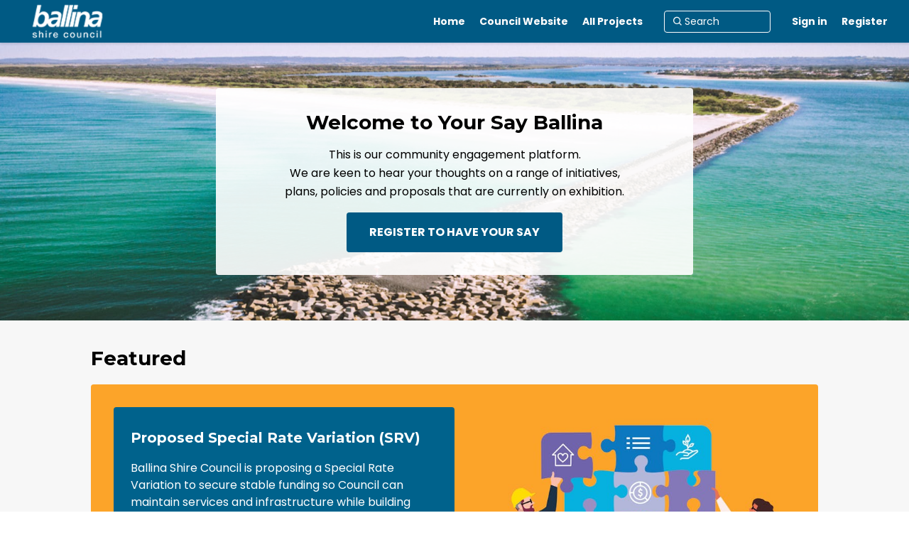

--- FILE ---
content_type: text/html; charset=utf-8
request_url: https://www.yoursayballina.com.au/
body_size: 90443
content:
<!DOCTYPE html><html lang="en"><head><meta charSet="utf-8"/><meta name="viewport" content="width=device-width"/><title>Your Say Ballina </title><link nonce="N2zs2tFdXFw/vR+j5vjib8X5s9IFedI0DoKHDaxe3VjJiKGVwz5f3S15wnS5Ku9M9yA2JNShjRslhaQ19xiKVLTrpW4lrNQ7G1mW22yhgmGua1VPcPS+BBgh+ttZS4HJGS0BST8aYYe1DOY19tUyd8tuUmtENcEbbf3RDhFCVA==" href="https://ehq-production-australia.imgix.net/e8edee8c195d8d784b1bd6d52707174f14e03473/original/1657087103/5d1a8de9003a105d9aa43f4f311d312d_Flavicon_15x15px.png?1657087103?auto=format&amp;auto=compress&amp;h=1500&amp;w=1500&amp;max-w=2500&amp;min-w=1500" rel="icon" type="image/ico"/><meta content="Your Say Ballina " property="og:site_name"/><meta content="Your Say Ballina " property="og:title"/><meta content="https://ehq-production-australia.imgix.net/f42b26ac7ecd601e4f972d48bfc8a33195c724c7/original/1657087293/31c1fb3c26a148edf53be1d07a9ac4f9_Header_logo.png?1657087293?auto=format&amp;auto=compress&amp;h=1500&amp;w=1500&amp;max-w=2500&amp;min-w=1500" property="og:image"/><meta content="100" property="og:image:width"/><meta content="100" property="og:image:height"/><meta content="Website" property="og:type"/><meta content="https://yoursayballina.engagementhq.com//projects" property="og:url"/><meta content="Stay informed by joining Your Say Ballina " property="og:description"/><meta content="Stay informed by joining Your Say Ballina " name="Description"/><link rel="stylesheet" type="text/css" href="/static/assets/css/participant-header-and-footer-styles.css"/><link rel="stylesheet" type="text/css" href="/static/assets/css/user-dropdown.css"/><link rel="stylesheet" type="text/css" href="/static/assets/css/froala.css"/><link rel="stylesheet" type="text/css" href="/static/assets/css/animate-card.css"/><link rel="stylesheet" charSet="UTF-8" href="/static/assets/css/slick/slick.min.css"/><link rel="stylesheet" href="/static/assets/css/slick/slick-theme.min.css"/><link rel="stylesheet" href="/static/assets/css/metismenujs.min.css"/><link nonce="N2zs2tFdXFw/vR+j5vjib8X5s9IFedI0DoKHDaxe3VjJiKGVwz5f3S15wnS5Ku9M9yA2JNShjRslhaQ19xiKVLTrpW4lrNQ7G1mW22yhgmGua1VPcPS+BBgh+ttZS4HJGS0BST8aYYe1DOY19tUyd8tuUmtENcEbbf3RDhFCVA==" rel="stylesheet" href="https://unpkg.com/boxicons@2.0.7/css/boxicons.min.css"/><link nonce="N2zs2tFdXFw/vR+j5vjib8X5s9IFedI0DoKHDaxe3VjJiKGVwz5f3S15wnS5Ku9M9yA2JNShjRslhaQ19xiKVLTrpW4lrNQ7G1mW22yhgmGua1VPcPS+BBgh+ttZS4HJGS0BST8aYYe1DOY19tUyd8tuUmtENcEbbf3RDhFCVA==" rel="stylesheet" data-href="https://fonts.googleapis.com/css2?family=Poppins:ital,wght@0,100;0,200;0,300;0,400;0,500;0,600;0,700;0,800;0,900;1,100;1,200;1,300;1,400;1,500;1,600;1,700;1,800;1,900&amp;display=swap" data-optimized-fonts="true"/><link nonce="N2zs2tFdXFw/vR+j5vjib8X5s9IFedI0DoKHDaxe3VjJiKGVwz5f3S15wnS5Ku9M9yA2JNShjRslhaQ19xiKVLTrpW4lrNQ7G1mW22yhgmGua1VPcPS+BBgh+ttZS4HJGS0BST8aYYe1DOY19tUyd8tuUmtENcEbbf3RDhFCVA==" rel="stylesheet" data-href="https://fonts.googleapis.com/css2?family=Montserrat:ital,wght@0,100;0,200;0,300;0,400;0,500;0,600;0,700;0,800;0,900;1,100;1,200;1,300;1,400;1,500;1,600;1,700;1,800;1,900&amp;display=swap" data-optimized-fonts="true"/><script nonce="N2zs2tFdXFw/vR+j5vjib8X5s9IFedI0DoKHDaxe3VjJiKGVwz5f3S15wnS5Ku9M9yA2JNShjRslhaQ19xiKVLTrpW4lrNQ7G1mW22yhgmGua1VPcPS+BBgh+ttZS4HJGS0BST8aYYe1DOY19tUyd8tuUmtENcEbbf3RDhFCVA==" async="" src="https://www.googletagmanager.com/gtag/js?id=UA-21199-46"></script><script nonce="N2zs2tFdXFw/vR+j5vjib8X5s9IFedI0DoKHDaxe3VjJiKGVwz5f3S15wnS5Ku9M9yA2JNShjRslhaQ19xiKVLTrpW4lrNQ7G1mW22yhgmGua1VPcPS+BBgh+ttZS4HJGS0BST8aYYe1DOY19tUyd8tuUmtENcEbbf3RDhFCVA=="> window.dataLayer = window.dataLayer || [];
              function gtag(){dataLayer.push(arguments);}
              gtag('consent', 'default', {
              'analytics_storage': 'denied',
              'ad_storage': 'denied',
              'ad_user_data': 'denied',
              'ad_personalization': 'denied'
              });
              gtag('js', new Date());
              gtag('config', 'UA-21199-46')</script><meta name="next-head-count" content="25"/><meta name="emotion-insertion-point" content=""/><style nonce="N2zs2tFdXFw/vR+j5vjib8X5s9IFedI0DoKHDaxe3VjJiKGVwz5f3S15wnS5Ku9M9yA2JNShjRslhaQ19xiKVLTrpW4lrNQ7G1mW22yhgmGua1VPcPS+BBgh+ttZS4HJGS0BST8aYYe1DOY19tUyd8tuUmtENcEbbf3RDhFCVA==">
                .MuiSvgIcon-root {
                  width: 1.5rem !important;
                  height: 1.5rem !important;
                  font-size: 1.5rem !important;
                  display: inline-block !important;
                  fill: currentColor !important;
                  flex-shrink: 0 !important;
                }
              </style><meta name="format-detection" content="telephone=no"/><link nonce="N2zs2tFdXFw/vR+j5vjib8X5s9IFedI0DoKHDaxe3VjJiKGVwz5f3S15wnS5Ku9M9yA2JNShjRslhaQ19xiKVLTrpW4lrNQ7G1mW22yhgmGua1VPcPS+BBgh+ttZS4HJGS0BST8aYYe1DOY19tUyd8tuUmtENcEbbf3RDhFCVA==" rel="preconnect" href="https://www.googletagmanager.com"/><link nonce="N2zs2tFdXFw/vR+j5vjib8X5s9IFedI0DoKHDaxe3VjJiKGVwz5f3S15wnS5Ku9M9yA2JNShjRslhaQ19xiKVLTrpW4lrNQ7G1mW22yhgmGua1VPcPS+BBgh+ttZS4HJGS0BST8aYYe1DOY19tUyd8tuUmtENcEbbf3RDhFCVA==" rel="preconnect" href="https://fonts.googleapis.com"/><link nonce="N2zs2tFdXFw/vR+j5vjib8X5s9IFedI0DoKHDaxe3VjJiKGVwz5f3S15wnS5Ku9M9yA2JNShjRslhaQ19xiKVLTrpW4lrNQ7G1mW22yhgmGua1VPcPS+BBgh+ttZS4HJGS0BST8aYYe1DOY19tUyd8tuUmtENcEbbf3RDhFCVA==" rel="preconnect" href="https://fonts.gstatic.com"/><link nonce="N2zs2tFdXFw/vR+j5vjib8X5s9IFedI0DoKHDaxe3VjJiKGVwz5f3S15wnS5Ku9M9yA2JNShjRslhaQ19xiKVLTrpW4lrNQ7G1mW22yhgmGua1VPcPS+BBgh+ttZS4HJGS0BST8aYYe1DOY19tUyd8tuUmtENcEbbf3RDhFCVA==" rel="preconnect" href="https://www.google-analytics.com"/><link nonce="N2zs2tFdXFw/vR+j5vjib8X5s9IFedI0DoKHDaxe3VjJiKGVwz5f3S15wnS5Ku9M9yA2JNShjRslhaQ19xiKVLTrpW4lrNQ7G1mW22yhgmGua1VPcPS+BBgh+ttZS4HJGS0BST8aYYe1DOY19tUyd8tuUmtENcEbbf3RDhFCVA==" rel="preconnect" href="https://js.intercomcdn.com"/><link nonce="N2zs2tFdXFw/vR+j5vjib8X5s9IFedI0DoKHDaxe3VjJiKGVwz5f3S15wnS5Ku9M9yA2JNShjRslhaQ19xiKVLTrpW4lrNQ7G1mW22yhgmGua1VPcPS+BBgh+ttZS4HJGS0BST8aYYe1DOY19tUyd8tuUmtENcEbbf3RDhFCVA==" rel="preconnect" href="https://api-iam.intercom.io"/><link nonce="N2zs2tFdXFw/vR+j5vjib8X5s9IFedI0DoKHDaxe3VjJiKGVwz5f3S15wnS5Ku9M9yA2JNShjRslhaQ19xiKVLTrpW4lrNQ7G1mW22yhgmGua1VPcPS+BBgh+ttZS4HJGS0BST8aYYe1DOY19tUyd8tuUmtENcEbbf3RDhFCVA==" rel="preconnect" href="https://widget.intercom.io"/><script nonce="N2zs2tFdXFw/vR+j5vjib8X5s9IFedI0DoKHDaxe3VjJiKGVwz5f3S15wnS5Ku9M9yA2JNShjRslhaQ19xiKVLTrpW4lrNQ7G1mW22yhgmGua1VPcPS+BBgh+ttZS4HJGS0BST8aYYe1DOY19tUyd8tuUmtENcEbbf3RDhFCVA==" async="" src="https://www.googletagmanager.com/gtag/js?id=UA-2679674-22"></script><script nonce="N2zs2tFdXFw/vR+j5vjib8X5s9IFedI0DoKHDaxe3VjJiKGVwz5f3S15wnS5Ku9M9yA2JNShjRslhaQ19xiKVLTrpW4lrNQ7G1mW22yhgmGua1VPcPS+BBgh+ttZS4HJGS0BST8aYYe1DOY19tUyd8tuUmtENcEbbf3RDhFCVA==">
            window.dataLayer = window.dataLayer || [];
            function gtag(){dataLayer.push(arguments);}
            gtag('consent', 'default', {
              'analytics_storage': 'denied', 
              'ad_storage': 'denied',
              'ad_user_data': 'denied',
              'ad_personalization': 'denied'
            });
            gtag('js', new Date());
            gtag('config', 'UA-2679674-22');
          </script><script nonce="N2zs2tFdXFw/vR+j5vjib8X5s9IFedI0DoKHDaxe3VjJiKGVwz5f3S15wnS5Ku9M9yA2JNShjRslhaQ19xiKVLTrpW4lrNQ7G1mW22yhgmGua1VPcPS+BBgh+ttZS4HJGS0BST8aYYe1DOY19tUyd8tuUmtENcEbbf3RDhFCVA==">
                (function(){var w=window;var ic=w.Intercom;if(typeof ic==="function"){ic('reattach_activator');ic('update',w.intercomSettings);}else{var d=document;var i=function(){i.c(arguments);};i.q=[];i.c=function(args){i.q.push(args);};w.Intercom=i;var l=function(){var s=d.createElement('script');s.type='text/javascript';s.async=true;s.src='https://widget.intercom.io/widget/htcgh62r';var x=d.getElementsByTagName('script')[0];x.parentNode.insertBefore(s,x);};if(w.attachEvent){w.attachEvent('onload',l);}else{w.addEventListener('load',l,false);}}})();
              </script><style nonce="N2zs2tFdXFw/vR+j5vjib8X5s9IFedI0DoKHDaxe3VjJiKGVwz5f3S15wnS5Ku9M9yA2JNShjRslhaQ19xiKVLTrpW4lrNQ7G1mW22yhgmGua1VPcPS+BBgh+ttZS4HJGS0BST8aYYe1DOY19tUyd8tuUmtENcEbbf3RDhFCVA==">-ms-overflow-style: none;</style><style nonce="N2zs2tFdXFw/vR+j5vjib8X5s9IFedI0DoKHDaxe3VjJiKGVwz5f3S15wnS5Ku9M9yA2JNShjRslhaQ19xiKVLTrpW4lrNQ7G1mW22yhgmGua1VPcPS+BBgh+ttZS4HJGS0BST8aYYe1DOY19tUyd8tuUmtENcEbbf3RDhFCVA==" id="holderStyle">
                *, *::before, *::after {
                transition: none!important;
              }</style><link rel="preload" href="/_next/static/css/6ee3634fa63bf110.css" as="style"/><link rel="stylesheet" href="/_next/static/css/6ee3634fa63bf110.css" data-n-g=""/><noscript data-n-css=""></noscript><script defer="" nomodule="" src="/_next/static/chunks/polyfills-42372ed130431b0a.js"></script><script defer="" src="/_next/static/chunks/NavigationHeaderLayout.cd43ef47a706f7c3.js"></script><script src="/_next/static/chunks/webpack-28fea84d46936276.js" defer=""></script><script src="/_next/static/chunks/framework-4d57340b10c0f8a1.js" defer=""></script><script src="/_next/static/chunks/main-0c647a5066ed0849.js" defer=""></script><script src="/_next/static/chunks/pages/_app-07240ef80b5f9072.js" defer=""></script><script src="/_next/static/chunks/55188-776ecc36d0e91b25.js" defer=""></script><script src="/_next/static/chunks/95418-009329036867288a.js" defer=""></script><script src="/_next/static/chunks/48764-c21a54d25478365f.js" defer=""></script><script src="/_next/static/chunks/91036-bcec0432398c82db.js" defer=""></script><script src="/_next/static/chunks/49609-8bdcc2f033a2c173.js" defer=""></script><script src="/_next/static/chunks/4552-e13fd2f5dfd9a877.js" defer=""></script><script src="/_next/static/chunks/52015-2126ceab986a7d54.js" defer=""></script><script src="/_next/static/chunks/29258-d538ab9ef4613303.js" defer=""></script><script src="/_next/static/chunks/26308-f09340e02631e0bc.js" defer=""></script><script src="/_next/static/chunks/HomePageView-b052f9b0d99c4536.js" defer=""></script><script src="/_next/static/chunks/72147-7857f2bb57ff58a5.js" defer=""></script><script src="/_next/static/chunks/pages/admin/sites/editors/home-page/live-preview-78f1b263a4c8b4b4.js" defer=""></script><script src="/_next/static/9FOt3zw9DFsKmTeOKZQtL/_buildManifest.js" defer=""></script><script src="/_next/static/9FOt3zw9DFsKmTeOKZQtL/_ssgManifest.js" defer=""></script><style id="__jsx-1333018131">.admin-view .ant-row-flex-center{width:100%;}select::-ms-expand{display:none;}@media only screen and (min-width:991px){.ant-row-flex-center{width:100%;margin:0 !important;}}select{-webkit-appearance:none;-moz-appearance:none;appearance:none;-webkit-appearance:none;-moz-appearance:checkbox-container;}a{color:#005a84;}.confirm-button{background-color:#005a84 !important;}.confirm-button:hover{background-color:#005a84 !important;-webkit-filter:brightness(85%);filter:brightness(85%);}</style><style id="__jsx-1757629064">.section-container.admin-view.jsx-1757629064{position:relative;border:1px dashed transparent;}.section-container.admin-view.jsx-1757629064:hover{cursor:pointer;border-color:#0e4b70;}.section-settings-edit-button-container.jsx-1757629064{display:none;position:relative;}.section-container.jsx-1757629064:hover .admin-view.section-settings-edit-button-container.jsx-1757629064{display:block;}.section-settings-add-button-container.jsx-1757629064{display:block;position:relative;}.no-revision-draft.jsx-1757629064{height:100vh;display:-webkit-box;display:-webkit-flex;display:-ms-flexbox;display:flex;-webkit-box-pack:center;-webkit-justify-content:center;-ms-flex-pack:center;justify-content:center;-webkit-align-items:center;-webkit-box-align:center;-ms-flex-align:center;align-items:center;font-size:16px;background-color:#f7f7f7;-webkit-flex-direction:column;-ms-flex-direction:column;flex-direction:column;}.image.jsx-1757629064{margin-bottom:50px;}.text.jsx-1757629064{font-size:25px;}.home-page-view-section.jsx-1757629064:hover{opacity:0.6;}</style><style id="__jsx-1262419368">div.jsx-1262419368{position:fixed;left:0;top:0;right:100%;z-index:2;height:2px;background-color:hsla(207,98%,40%,0.95);box-shadow:0 1px 8px hsla(0,0%,0%,0.1);opacity:0;-webkit-transition-property:right,opacity;transition-property:right,opacity;-webkit-transition-duration:0s;transition-duration:0s;pointer-events:none;}.loading.jsx-1262419368{right:5%;opacity:1;-webkit-transition-timing-function:cubic-bezier(0.075,0.82,0.165,1);transition-timing-function:cubic-bezier(0.075,0.82,0.165,1);-webkit-transition-duration:8s,0s;transition-duration:8s,0s;}.done.jsx-1262419368{right:0;-webkit-transition-duration:250ms;transition-duration:250ms;-webkit-transition-delay:0s,250ms;transition-delay:0s,250ms;}</style><link rel="stylesheet" href="https://fonts.googleapis.com/css2?family=Poppins:ital,wght@0,100;0,200;0,300;0,400;0,500;0,600;0,700;0,800;0,900;1,100;1,200;1,300;1,400;1,500;1,600;1,700;1,800;1,900&display=swap"/><link rel="stylesheet" href="https://fonts.googleapis.com/css2?family=Montserrat:ital,wght@0,100;0,200;0,300;0,400;0,500;0,600;0,700;0,800;0,900;1,100;1,200;1,300;1,400;1,500;1,600;1,700;1,800;1,900&display=swap"/></head><body class="ant-body-override"><div id="__next"><style data-emotion="mui-global bbamd9">:host,:root,[data-theme]{--chakra-ring-inset:var(--chakra-empty,/*!*/ /*!*/);--chakra-ring-offset-width:0px;--chakra-ring-offset-color:#fff;--chakra-ring-color:rgba(66, 153, 225, 0.6);--chakra-ring-offset-shadow:0 0 #0000;--chakra-ring-shadow:0 0 #0000;--chakra-space-x-reverse:0;--chakra-space-y-reverse:0;--chakra-colors-transparent:transparent;--chakra-colors-current:currentColor;--chakra-colors-black:#000000;--chakra-colors-white:#FFFFFF;--chakra-colors-whiteAlpha-50:rgba(255, 255, 255, 0.04);--chakra-colors-whiteAlpha-100:rgba(255, 255, 255, 0.06);--chakra-colors-whiteAlpha-200:rgba(255, 255, 255, 0.08);--chakra-colors-whiteAlpha-300:rgba(255, 255, 255, 0.16);--chakra-colors-whiteAlpha-400:rgba(255, 255, 255, 0.24);--chakra-colors-whiteAlpha-500:rgba(255, 255, 255, 0.36);--chakra-colors-whiteAlpha-600:rgba(255, 255, 255, 0.48);--chakra-colors-whiteAlpha-700:rgba(255, 255, 255, 0.64);--chakra-colors-whiteAlpha-800:rgba(255, 255, 255, 0.80);--chakra-colors-whiteAlpha-900:rgba(255, 255, 255, 0.92);--chakra-colors-blackAlpha-50:rgba(0, 0, 0, 0.04);--chakra-colors-blackAlpha-100:rgba(0, 0, 0, 0.06);--chakra-colors-blackAlpha-200:rgba(0, 0, 0, 0.08);--chakra-colors-blackAlpha-300:rgba(0, 0, 0, 0.16);--chakra-colors-blackAlpha-400:rgba(0, 0, 0, 0.24);--chakra-colors-blackAlpha-500:rgba(0, 0, 0, 0.36);--chakra-colors-blackAlpha-600:rgba(0, 0, 0, 0.48);--chakra-colors-blackAlpha-700:rgba(0, 0, 0, 0.64);--chakra-colors-blackAlpha-800:rgba(0, 0, 0, 0.80);--chakra-colors-blackAlpha-900:rgba(0, 0, 0, 0.92);--chakra-colors-gray-50:#F7FAFC;--chakra-colors-gray-100:#EDF2F7;--chakra-colors-gray-200:#E2E8F0;--chakra-colors-gray-300:#CBD5E0;--chakra-colors-gray-400:#A0AEC0;--chakra-colors-gray-500:#718096;--chakra-colors-gray-600:#4A5568;--chakra-colors-gray-700:#2D3748;--chakra-colors-gray-800:#1A202C;--chakra-colors-gray-900:#171923;--chakra-colors-red-50:#FFF5F5;--chakra-colors-red-100:#FED7D7;--chakra-colors-red-200:#FEB2B2;--chakra-colors-red-300:#FC8181;--chakra-colors-red-400:#F56565;--chakra-colors-red-500:#E53E3E;--chakra-colors-red-600:#C53030;--chakra-colors-red-700:#9B2C2C;--chakra-colors-red-800:#822727;--chakra-colors-red-900:#63171B;--chakra-colors-orange-50:#FFFAF0;--chakra-colors-orange-100:#FEEBC8;--chakra-colors-orange-200:#FBD38D;--chakra-colors-orange-300:#F6AD55;--chakra-colors-orange-400:#ED8936;--chakra-colors-orange-500:#DD6B20;--chakra-colors-orange-600:#C05621;--chakra-colors-orange-700:#9C4221;--chakra-colors-orange-800:#7B341E;--chakra-colors-orange-900:#652B19;--chakra-colors-yellow-50:#FFFFF0;--chakra-colors-yellow-100:#FEFCBF;--chakra-colors-yellow-200:#FAF089;--chakra-colors-yellow-300:#F6E05E;--chakra-colors-yellow-400:#ECC94B;--chakra-colors-yellow-500:#D69E2E;--chakra-colors-yellow-600:#B7791F;--chakra-colors-yellow-700:#975A16;--chakra-colors-yellow-800:#744210;--chakra-colors-yellow-900:#5F370E;--chakra-colors-green-50:#F0FFF4;--chakra-colors-green-100:#C6F6D5;--chakra-colors-green-200:#9AE6B4;--chakra-colors-green-300:#68D391;--chakra-colors-green-400:#48BB78;--chakra-colors-green-500:#38A169;--chakra-colors-green-600:#2F855A;--chakra-colors-green-700:#276749;--chakra-colors-green-800:#22543D;--chakra-colors-green-900:#1C4532;--chakra-colors-teal-50:#E6FFFA;--chakra-colors-teal-100:#B2F5EA;--chakra-colors-teal-200:#81E6D9;--chakra-colors-teal-300:#4FD1C5;--chakra-colors-teal-400:#38B2AC;--chakra-colors-teal-500:#319795;--chakra-colors-teal-600:#2C7A7B;--chakra-colors-teal-700:#285E61;--chakra-colors-teal-800:#234E52;--chakra-colors-teal-900:#1D4044;--chakra-colors-blue-50:#ebf8ff;--chakra-colors-blue-100:#bee3f8;--chakra-colors-blue-200:#90cdf4;--chakra-colors-blue-300:#63b3ed;--chakra-colors-blue-400:#4299e1;--chakra-colors-blue-500:#3182ce;--chakra-colors-blue-600:#2b6cb0;--chakra-colors-blue-700:#2c5282;--chakra-colors-blue-800:#2a4365;--chakra-colors-blue-900:#1A365D;--chakra-colors-cyan-50:#EDFDFD;--chakra-colors-cyan-100:#C4F1F9;--chakra-colors-cyan-200:#9DECF9;--chakra-colors-cyan-300:#76E4F7;--chakra-colors-cyan-400:#0BC5EA;--chakra-colors-cyan-500:#00B5D8;--chakra-colors-cyan-600:#00A3C4;--chakra-colors-cyan-700:#0987A0;--chakra-colors-cyan-800:#086F83;--chakra-colors-cyan-900:#065666;--chakra-colors-purple-50:#FAF5FF;--chakra-colors-purple-100:#E9D8FD;--chakra-colors-purple-200:#D6BCFA;--chakra-colors-purple-300:#B794F4;--chakra-colors-purple-400:#9F7AEA;--chakra-colors-purple-500:#805AD5;--chakra-colors-purple-600:#6B46C1;--chakra-colors-purple-700:#553C9A;--chakra-colors-purple-800:#44337A;--chakra-colors-purple-900:#322659;--chakra-colors-pink-50:#FFF5F7;--chakra-colors-pink-100:#FED7E2;--chakra-colors-pink-200:#FBB6CE;--chakra-colors-pink-300:#F687B3;--chakra-colors-pink-400:#ED64A6;--chakra-colors-pink-500:#D53F8C;--chakra-colors-pink-600:#B83280;--chakra-colors-pink-700:#97266D;--chakra-colors-pink-800:#702459;--chakra-colors-pink-900:#521B41;--chakra-colors-linkedin-50:#E8F4F9;--chakra-colors-linkedin-100:#CFEDFB;--chakra-colors-linkedin-200:#9BDAF3;--chakra-colors-linkedin-300:#68C7EC;--chakra-colors-linkedin-400:#34B3E4;--chakra-colors-linkedin-500:#00A0DC;--chakra-colors-linkedin-600:#008CC9;--chakra-colors-linkedin-700:#0077B5;--chakra-colors-linkedin-800:#005E93;--chakra-colors-linkedin-900:#004471;--chakra-colors-facebook-50:#E8F4F9;--chakra-colors-facebook-100:#D9DEE9;--chakra-colors-facebook-200:#B7C2DA;--chakra-colors-facebook-300:#6482C0;--chakra-colors-facebook-400:#4267B2;--chakra-colors-facebook-500:#385898;--chakra-colors-facebook-600:#314E89;--chakra-colors-facebook-700:#29487D;--chakra-colors-facebook-800:#223B67;--chakra-colors-facebook-900:#1E355B;--chakra-colors-messenger-50:#D0E6FF;--chakra-colors-messenger-100:#B9DAFF;--chakra-colors-messenger-200:#A2CDFF;--chakra-colors-messenger-300:#7AB8FF;--chakra-colors-messenger-400:#2E90FF;--chakra-colors-messenger-500:#0078FF;--chakra-colors-messenger-600:#0063D1;--chakra-colors-messenger-700:#0052AC;--chakra-colors-messenger-800:#003C7E;--chakra-colors-messenger-900:#002C5C;--chakra-colors-whatsapp-50:#dffeec;--chakra-colors-whatsapp-100:#b9f5d0;--chakra-colors-whatsapp-200:#90edb3;--chakra-colors-whatsapp-300:#65e495;--chakra-colors-whatsapp-400:#3cdd78;--chakra-colors-whatsapp-500:#22c35e;--chakra-colors-whatsapp-600:#179848;--chakra-colors-whatsapp-700:#0c6c33;--chakra-colors-whatsapp-800:#01421c;--chakra-colors-whatsapp-900:#001803;--chakra-colors-twitter-50:#E5F4FD;--chakra-colors-twitter-100:#C8E9FB;--chakra-colors-twitter-200:#A8DCFA;--chakra-colors-twitter-300:#83CDF7;--chakra-colors-twitter-400:#57BBF5;--chakra-colors-twitter-500:#1DA1F2;--chakra-colors-twitter-600:#1A94DA;--chakra-colors-twitter-700:#1681BF;--chakra-colors-twitter-800:#136B9E;--chakra-colors-twitter-900:#0D4D71;--chakra-colors-telegram-50:#E3F2F9;--chakra-colors-telegram-100:#C5E4F3;--chakra-colors-telegram-200:#A2D4EC;--chakra-colors-telegram-300:#7AC1E4;--chakra-colors-telegram-400:#47A9DA;--chakra-colors-telegram-500:#0088CC;--chakra-colors-telegram-600:#007AB8;--chakra-colors-telegram-700:#006BA1;--chakra-colors-telegram-800:#005885;--chakra-colors-telegram-900:#003F5E;--chakra-colors-brand:#005a84;--chakra-borders-none:0;--chakra-borders-1px:1px solid;--chakra-borders-2px:2px solid;--chakra-borders-4px:4px solid;--chakra-borders-8px:8px solid;--chakra-fonts-heading:Montserrat,Helvetica,Arial,sans-serif;--chakra-fonts-body:Poppins,Helvetica,Arial,sans-serif;--chakra-fonts-mono:SFMono-Regular,Menlo,Monaco,Consolas,"Liberation Mono","Courier New",monospace;--chakra-fontSizes-xs:0.75rem;--chakra-fontSizes-sm:0.875rem;--chakra-fontSizes-md:1rem;--chakra-fontSizes-lg:1.125rem;--chakra-fontSizes-xl:1.25rem;--chakra-fontSizes-2xl:1.5rem;--chakra-fontSizes-3xl:1.875rem;--chakra-fontSizes-4xl:2.25rem;--chakra-fontSizes-5xl:3rem;--chakra-fontSizes-6xl:3.75rem;--chakra-fontSizes-7xl:4.5rem;--chakra-fontSizes-8xl:6rem;--chakra-fontSizes-9xl:8rem;--chakra-fontSizes-heading:1.25em;--chakra-fontSizes-sectionTitle:1.75em;--chakra-fontSizes-body:1em;--chakra-fontWeights-hairline:100;--chakra-fontWeights-thin:200;--chakra-fontWeights-light:300;--chakra-fontWeights-normal:400;--chakra-fontWeights-medium:500;--chakra-fontWeights-semibold:600;--chakra-fontWeights-bold:700;--chakra-fontWeights-extrabold:800;--chakra-fontWeights-black:900;--chakra-fontWeights-body:400;--chakra-fontWeights-heading:700;--chakra-letterSpacings-tighter:-0.05em;--chakra-letterSpacings-tight:-0.025em;--chakra-letterSpacings-normal:0;--chakra-letterSpacings-wide:0.025em;--chakra-letterSpacings-wider:0.05em;--chakra-letterSpacings-widest:0.1em;--chakra-lineHeights-3:.75rem;--chakra-lineHeights-4:1rem;--chakra-lineHeights-5:1.25rem;--chakra-lineHeights-6:1.5rem;--chakra-lineHeights-7:1.75rem;--chakra-lineHeights-8:2rem;--chakra-lineHeights-9:2.25rem;--chakra-lineHeights-10:2.5rem;--chakra-lineHeights-normal:normal;--chakra-lineHeights-none:1;--chakra-lineHeights-shorter:1.25;--chakra-lineHeights-short:1.375;--chakra-lineHeights-base:1.5;--chakra-lineHeights-tall:1.625;--chakra-lineHeights-taller:2;--chakra-radii-none:0;--chakra-radii-sm:0.125rem;--chakra-radii-base:0.25rem;--chakra-radii-md:0.375rem;--chakra-radii-lg:0.5rem;--chakra-radii-xl:0.75rem;--chakra-radii-2xl:1rem;--chakra-radii-3xl:1.5rem;--chakra-radii-full:9999px;--chakra-radii-site:0.25em;--chakra-space-1:0.25rem;--chakra-space-2:0.5rem;--chakra-space-3:0.75rem;--chakra-space-4:1rem;--chakra-space-5:1.25rem;--chakra-space-6:1.5rem;--chakra-space-7:1.75rem;--chakra-space-8:2rem;--chakra-space-9:2.25rem;--chakra-space-10:2.5rem;--chakra-space-12:3rem;--chakra-space-14:3.5rem;--chakra-space-16:4rem;--chakra-space-20:5rem;--chakra-space-24:6rem;--chakra-space-28:7rem;--chakra-space-32:8rem;--chakra-space-36:9rem;--chakra-space-40:10rem;--chakra-space-44:11rem;--chakra-space-48:12rem;--chakra-space-52:13rem;--chakra-space-56:14rem;--chakra-space-60:15rem;--chakra-space-64:16rem;--chakra-space-72:18rem;--chakra-space-80:20rem;--chakra-space-96:24rem;--chakra-space-px:1px;--chakra-space-0-5:0.125rem;--chakra-space-1-5:0.375rem;--chakra-space-2-5:0.625rem;--chakra-space-3-5:0.875rem;--chakra-shadows-xs:0 0 0 1px rgba(0, 0, 0, 0.05);--chakra-shadows-sm:0 1px 2px 0 rgba(0, 0, 0, 0.05);--chakra-shadows-base:0 1px 3px 0 rgba(0, 0, 0, 0.1),0 1px 2px 0 rgba(0, 0, 0, 0.06);--chakra-shadows-md:0 4px 6px -1px rgba(0, 0, 0, 0.1),0 2px 4px -1px rgba(0, 0, 0, 0.06);--chakra-shadows-lg:0 10px 15px -3px rgba(0, 0, 0, 0.1),0 4px 6px -2px rgba(0, 0, 0, 0.05);--chakra-shadows-xl:0 20px 25px -5px rgba(0, 0, 0, 0.1),0 10px 10px -5px rgba(0, 0, 0, 0.04);--chakra-shadows-2xl:0 25px 50px -12px rgba(0, 0, 0, 0.25);--chakra-shadows-outline:0 0 0 3px rgba(66, 153, 225, 0.6);--chakra-shadows-inner:inset 0 2px 4px 0 rgba(0,0,0,0.06);--chakra-shadows-none:none;--chakra-shadows-dark-lg:rgba(0, 0, 0, 0.1) 0px 0px 0px 1px,rgba(0, 0, 0, 0.2) 0px 5px 10px,rgba(0, 0, 0, 0.4) 0px 15px 40px;--chakra-shadows-site:none;--chakra-sizes-1:0.25rem;--chakra-sizes-2:0.5rem;--chakra-sizes-3:0.75rem;--chakra-sizes-4:1rem;--chakra-sizes-5:1.25rem;--chakra-sizes-6:1.5rem;--chakra-sizes-7:1.75rem;--chakra-sizes-8:2rem;--chakra-sizes-9:2.25rem;--chakra-sizes-10:2.5rem;--chakra-sizes-12:3rem;--chakra-sizes-14:3.5rem;--chakra-sizes-16:4rem;--chakra-sizes-20:5rem;--chakra-sizes-24:6rem;--chakra-sizes-28:7rem;--chakra-sizes-32:8rem;--chakra-sizes-36:9rem;--chakra-sizes-40:10rem;--chakra-sizes-44:11rem;--chakra-sizes-48:12rem;--chakra-sizes-52:13rem;--chakra-sizes-56:14rem;--chakra-sizes-60:15rem;--chakra-sizes-64:16rem;--chakra-sizes-72:18rem;--chakra-sizes-80:20rem;--chakra-sizes-96:24rem;--chakra-sizes-px:1px;--chakra-sizes-0-5:0.125rem;--chakra-sizes-1-5:0.375rem;--chakra-sizes-2-5:0.625rem;--chakra-sizes-3-5:0.875rem;--chakra-sizes-max:max-content;--chakra-sizes-min:min-content;--chakra-sizes-full:100%;--chakra-sizes-3xs:14rem;--chakra-sizes-2xs:16rem;--chakra-sizes-xs:20rem;--chakra-sizes-sm:24rem;--chakra-sizes-md:28rem;--chakra-sizes-lg:32rem;--chakra-sizes-xl:36rem;--chakra-sizes-2xl:42rem;--chakra-sizes-3xl:48rem;--chakra-sizes-4xl:56rem;--chakra-sizes-5xl:64rem;--chakra-sizes-6xl:72rem;--chakra-sizes-7xl:80rem;--chakra-sizes-8xl:90rem;--chakra-sizes-container-sm:640px;--chakra-sizes-container-md:768px;--chakra-sizes-container-lg:1024px;--chakra-sizes-container-xl:1280px;--chakra-zIndices-hide:-1;--chakra-zIndices-auto:auto;--chakra-zIndices-base:0;--chakra-zIndices-docked:10;--chakra-zIndices-dropdown:1000;--chakra-zIndices-sticky:1100;--chakra-zIndices-banner:1200;--chakra-zIndices-overlay:1300;--chakra-zIndices-modal:1400;--chakra-zIndices-popover:1500;--chakra-zIndices-skipLink:1600;--chakra-zIndices-toast:1700;--chakra-zIndices-tooltip:1800;--chakra-transition-property-common:background-color,border-color,color,fill,stroke,opacity,box-shadow,transform;--chakra-transition-property-colors:background-color,border-color,color,fill,stroke;--chakra-transition-property-dimensions:width,height;--chakra-transition-property-position:left,right,top,bottom;--chakra-transition-property-background:background-color,background-image,background-position;--chakra-transition-easing-ease-in:cubic-bezier(0.4, 0, 1, 1);--chakra-transition-easing-ease-out:cubic-bezier(0, 0, 0.2, 1);--chakra-transition-easing-ease-in-out:cubic-bezier(0.4, 0, 0.2, 1);--chakra-transition-duration-ultra-fast:50ms;--chakra-transition-duration-faster:100ms;--chakra-transition-duration-fast:150ms;--chakra-transition-duration-normal:200ms;--chakra-transition-duration-slow:300ms;--chakra-transition-duration-slower:400ms;--chakra-transition-duration-ultra-slow:500ms;--chakra-blur-none:0;--chakra-blur-sm:4px;--chakra-blur-base:8px;--chakra-blur-md:12px;--chakra-blur-lg:16px;--chakra-blur-xl:24px;--chakra-blur-2xl:40px;--chakra-blur-3xl:64px;}</style><style data-emotion="mui-global 1jqlf9g">html{line-height:1.5;-webkit-text-size-adjust:100%;font-family:system-ui,sans-serif;-webkit-font-smoothing:antialiased;text-rendering:optimizeLegibility;-moz-osx-font-smoothing:grayscale;touch-action:manipulation;}body{position:relative;min-height:100%;font-feature-settings:'kern';}*,*::before,*::after{border-width:0;border-style:solid;box-sizing:border-box;}main{display:block;}hr{border-top-width:1px;box-sizing:content-box;height:0;overflow:visible;}pre,code,kbd,samp{font-family:SFMono-Regular,Menlo,Monaco,Consolas,monospace;font-size:1em;}a{background-color:transparent;color:inherit;-webkit-text-decoration:inherit;text-decoration:inherit;}abbr[title]{border-bottom:none;-webkit-text-decoration:underline;text-decoration:underline;-webkit-text-decoration:underline dotted;-webkit-text-decoration:underline dotted;text-decoration:underline dotted;}b,strong{font-weight:bold;}small{font-size:80%;}sub,sup{font-size:75%;line-height:0;position:relative;vertical-align:baseline;}sub{bottom:-0.25em;}sup{top:-0.5em;}img{border-style:none;}button,input,optgroup,select,textarea{font-family:inherit;font-size:100%;line-height:1.15;margin:0;}button,input{overflow:visible;}button,select{text-transform:none;}button::-moz-focus-inner,[type="button"]::-moz-focus-inner,[type="reset"]::-moz-focus-inner,[type="submit"]::-moz-focus-inner{border-style:none;padding:0;}fieldset{padding:0.35em 0.75em 0.625em;}legend{box-sizing:border-box;color:inherit;display:table;max-width:100%;padding:0;white-space:normal;}progress{vertical-align:baseline;}textarea{overflow:auto;}[type="checkbox"],[type="radio"]{box-sizing:border-box;padding:0;}[type="number"]::-webkit-inner-spin-button,[type="number"]::-webkit-outer-spin-button{-webkit-appearance:none!important;}input[type="number"]{-moz-appearance:textfield;}[type="search"]{-webkit-appearance:textfield;outline-offset:-2px;}[type="search"]::-webkit-search-decoration{-webkit-appearance:none!important;}::-webkit-file-upload-button{-webkit-appearance:button;font:inherit;}details{display:block;}summary{display:-webkit-box;display:-webkit-list-item;display:-ms-list-itembox;display:list-item;}template{display:none;}[hidden]{display:none!important;}body,blockquote,dl,dd,h1,h2,h3,h4,h5,h6,hr,figure,p,pre{margin:0;}button{background:transparent;padding:0;}fieldset{margin:0;padding:0;}ol,ul{margin:0;padding:0;}textarea{resize:vertical;}button,[role="button"]{cursor:pointer;}button::-moz-focus-inner{border:0!important;}table{border-collapse:collapse;}h1,h2,h3,h4,h5,h6{font-size:inherit;font-weight:inherit;}button,input,optgroup,select,textarea{padding:0;line-height:inherit;color:inherit;}img,svg,video,canvas,audio,iframe,embed,object{display:block;}img,video{max-width:100%;height:auto;}[data-js-focus-visible] :focus:not([data-focus-visible-added]){outline:none;box-shadow:none;}select::-ms-expand{display:none;}</style><style data-emotion="mui-global 1baqkrf">body{font-family:var(--chakra-fonts-body);color:var(--chakra-colors-gray-800);background:var(--chakra-colors-white);transition-property:background-color;transition-duration:var(--chakra-transition-duration-normal);line-height:var(--chakra-lineHeights-base);}*::-webkit-input-placeholder{color:var(--chakra-colors-gray-400);}*::-moz-placeholder{color:var(--chakra-colors-gray-400);}*:-ms-input-placeholder{color:var(--chakra-colors-gray-400);}*::placeholder{color:var(--chakra-colors-gray-400);}*,*::before,::after{border-color:var(--chakra-colors-gray-200);word-wrap:break-word;}</style><header zoom="1" class="mui-0"><div></div><section></section></header><main zoom="1" id="homepage-main" class="mui-6xix1i"><section></section><section></section><section></section><section></section><section></section><section></section><section></section></main><footer zoom="1" class="mui-0"><section></section><div></div><div></div></footer><span></span><script nonce="N2zs2tFdXFw/vR+j5vjib8X5s9IFedI0DoKHDaxe3VjJiKGVwz5f3S15wnS5Ku9M9yA2JNShjRslhaQ19xiKVLTrpW4lrNQ7G1mW22yhgmGua1VPcPS+BBgh+ttZS4HJGS0BST8aYYe1DOY19tUyd8tuUmtENcEbbf3RDhFCVA==" src="https://cdn.jsdelivr.net/npm/metismenujs@1.2.0/dist/metismenujs.min.js"></script><script nonce="N2zs2tFdXFw/vR+j5vjib8X5s9IFedI0DoKHDaxe3VjJiKGVwz5f3S15wnS5Ku9M9yA2JNShjRslhaQ19xiKVLTrpW4lrNQ7G1mW22yhgmGua1VPcPS+BBgh+ttZS4HJGS0BST8aYYe1DOY19tUyd8tuUmtENcEbbf3RDhFCVA==" src="https://unpkg.com/boxicons@latest/dist/boxicons.js"></script><link rel="stylesheet" type="text/css" href="https://cdnjs.cloudflare.com/ajax/libs/font-awesome/6.7.2/css/all.min.css"/><div class="jsx-1262419368"><div class="jsx-1262419368 "></div></div></div><script id="__NEXT_DATA__" type="application/json">{"props":{"pageProps":{"_sentryTraceData":"9f4d787aeb6f4152a0b258973aab1e02-b7382e2f8de1df16-1","_sentryBaggage":"sentry-environment=au-production,sentry-release=9FOt3zw9DFsKmTeOKZQtL,sentry-public_key=04b39aec2353486c9652b7181e7f0e3b,sentry-trace_id=9f4d787aeb6f4152a0b258973aab1e02,sentry-sample_rate=1,sentry-transaction=%2Fadmin%2Fsites%2Feditors%2Fhome-page%2Flive-preview,sentry-sampled=true","_nextI18Next":{"initialI18nStore":{"en":{"common":{"common.actionCantBeUndone":"This action cannot be undone.","common.actions":"Actions","common.add":"Add","common.addTitle":"Add a title","common.addTitleQuestion":"Add your question","common.admin":"ADMIN","common.all":"All","common.archive":"Archive","common.archived":"Archived","common.areYouSure":"Are you sure?","common.block":"Block","common.hub":"Hub","common.cancel":"Cancel","common.categories":"Categories","common.cookieReview":"No analytics or social cookies have been enabled on this site. There are no cookies to review.","common.analyticsCookieReview":"No analytics have been enabled on this site. There are no cookies to review.","common.cookies.save\u0026Close":"Save \u0026 Close","common.cookies.cookieConfirm":"I am OK with that","common.cookies.acceptAll":"Accept All","common.cookies.acceptEssential":"Necessary Only","common.cookies.manageCookies":"Manage Cookies","common.cookies.disbledTooltip":"These cannot be enabled for this site","common.cookies.essentialCookies":"Strictly necessary cookies (always on):","common.cookies.essentialCookiesDescription":"Necessary for enabling core functionality. The website cannot function properly without these cookies. This cannot be turned off. e.g. Sign in, Language","common.cookies.analyticsCookies":"Analytics Cookies:","common.cookies.analyticsCookiesDescription":"Analytical cookies help us to analyse user behaviour, mainly to see if the users are able to find and act on things that they are looking for. They allow us to recognise and count the number of visitors and to see how visitors move around our website when they are using it. Tools used: Google Analytics","common.cookies.socialMediaCookies":"Social Media Cookies:","common.cookies.socialMediaCookiesDescription":"We use social media cookies from Facebook, Twitter and Google to run Widgets, Embed Videos, Posts, Comments and to fetch profile information.","common.cookies.manageCookiesDescription":"A cookie is information stored on your computer by a website you visit. Cookies often store your settings for a website, such as your preferred language or location. This allows the site to present you with information customized to fit your needs. As per the GDPR law, companies need to get your explicit approval to collect your data. Some of these cookies are ‘strictly necessary’ to provide the basic functions of the website and can not be turned off, \u003cb\u003ewhile others if present, have the option of being turned off\u003c/b\u003e. Learn more about our \u003ca href='privacy'\u003e\u003cb\u003ePrivacy\u003c/b\u003e\u003c/a\u003e and \u003ca href='cookie_policy'\u003e\u003cb\u003eCookie policies\u003c/b\u003e\u003c/a\u003e. These can be managed also from our cookie policy page.","common.cookies.descriptionOne":"Our website uses cookies","common.cookies.descriptionTwo":"Cookies help us to understand how you use our website so that we can provide you with the best experience when you are on our site. To find out more, read our \u003ca href='privacy'\u003e\u003cb\u003eprivacy policy\u003c/b\u003e\u003c/a\u003e and \u003ca href='cookie_policy'\u003e\u003cb\u003ecookie policy\u003c/b\u003e\u003c/a\u003e.","common.cookies.newDescriptionTwo":"We use cookies to ensure our site functions properly and to store limited information about your usage. You may give or withdraw consent at any time. To find out more, read our \u003ca href='privacy'\u003e\u003cb\u003eprivacy policy\u003c/b\u003e\u003c/a\u003e and \u003ca href='cookie_policy'\u003e\u003cb\u003ecookie policy\u003c/b\u003e\u003c/a\u003e.","common.cookies.accept":"Accept","common.cookies.saveAndExit":"Save and exit","common.cookies.moreOptions":"More Options","common.choose":"Choose","common.status":"Status","common.searchOrSelectAProject":"Search or select a project","common.clear":"Clear","common.clone":"Clone","common.close":"Close","common.closed":"Closed","common.confirm":"Are you sure?","common.copy":"Copy","common.create":"Create","common.crm":"Crm","common.dateCreated":"Date Created","common.datePublished":"Date published","common.delete":"Delete","common.description":"Description","common.details":"Details","common.draft":"Draft","common.edit":"Edit","common.email":"Email","common.english":"English","common.enterName":"Enter a name","common.error":"Error","common.french":"French","common.helpdesk":"Helpdesk","common.hidden":"Hidden","common.hide":"Hide","common.joinedOn":"Joined on","common.lastModified":"Last modified","common.lastSeen":"Last seen","common.loading":"Loading...","common.login":"Login","common.logout":"Logout","common.manage":"Manage","common.share":"Share","common.missingUrlErrorMessage":"404 Error","common.missingUrlErrorMessageSubTitle":"You may have entered an old URL or clicked on a URL from a previous version of this application. The page you're looking for may have been removed or relocated.","common.missingUrlErrorMessageTitle":"We couldn't find this page.","common.accessDeniedErrorMessage":"403 Error","common.accessDeniedErrorMessageTitle":"Access denied","common.accessDeniedErrorMessageSubTitle":"You do not have permission to access the requested page.","common.helpfulLinksTitle":"Here are some helpful links:","common.customLineError":"Boundaries are not supported for custom line drawings","common.shapeFileError":"The uploaded Shapefile needs to contain a polygon (boundary) to enable this feature.","common.name":"Name","common.next":"Next","common.no":"No","common.note":"Note","common.notifications":"Notifications","common.ok":"OK","common.open":"Open","common.or":"or","common.paginationRange":"Showing {{start}} to {{end}} of {{total}}","common.paginationNavigation":"Pagination Navigation","common.previousPage":"Go to previous page","common.nextPage":"Go to next page","common.page":"Page {{page}}","common.passwordTip":"Passwords must be 8 - 16 characters and contain a combination of numbers and letters, with at least one lower case letter and one upper case letter.","common.permalink":"Permalink","common.plugins":"Plugins","common.preview":"Preview","common.spotlight":"Spotlight","common.previous":"Previous","common.publish":"Publish","common.published":"Published","common.readMore":"Read more","common.resendEmail":"Resend Email","common.review":"Review","common.reviewed":"Reviewed","common.reporting":"Reporting","common.appearance":"Appearance","common.save":"Save","common.saveAndClose":"Save \u0026 Close","common.saveAndPreview":"Save \u0026 Preview","common.saved":"Saved","common.saving":"Saving...","common.schedule":"Schedule","common.search":"Search","common.select":"Select","common.signInPage":"Sign in page","common.registerPage":"Register page","common.projects":"Projects","common.customURL":"Custom URL","common.selectAll":"Select All","common.selectLanguage":"Select language","common.send":"Send","common.sent":"Sent","common.settings":"Settings","common.show":"Show","common.state":"State","common.submit":"Submit","common.switchTo":"Switch to","common.text":"Text","common.title":"Title","common.to":"to","common.tools":"Tools","common.hubs":"Hubs","common.unarchive":"Unarchive","common.unblock":"Unblock","common.unhide":"Unhide","common.unpublish":"Unpublish","common.update":"Update","common.upload":"Upload","common.url":"URL","common.visibility":"Visibility","common.widgets":"Widgets","common.yes":"Yes","common.yesImSure":"Yes I’m sure","common.protected":"Protected","common.public":"Public","common.spanish":"Spanish","common.welsh":"Welsh","common.year":"Year","common.language":"Language","common.sms":"SMS","common.disable":"Disable","common.enable":"Enable","common.copied":"Copied","common.allTime":"All Time","common.lastSevenDays":"Last 7 days","common.lastThirtyDays":"Last 30 days","common.custom":"Custom","common.selectProject":"Select Project","common.selectDate":"Select Date","common.loadMore":"Load More","common.beta":"Beta","common.new":"New","common.rename":"Rename","common.attention":"Attention","common.doYouWishToContinue":"Do you wish to continue?","common.maxCharactersReached":"Maximum character length reached","common.images.imageAltText":"Image Alternative Text (Optional)","common.images.imageAltTextHelp":"Please use image alt text ONLY when the image is used for informative purposes. Maximum length of this field is 125 characters. For best practice, please see this \u003ca href='https://helpdesk.bangthetable.com/en/articles/5365988-using-images-on-your-site' target='_blank'\u003earticle\u003c/a\u003e","common.prev":"Prev","common.help":"Help","common.back":"Back","common.crop":"Crop","common.imageFocalPoint":"Image focal point","common.imageFocalPointTooltip":"Setting a focal point on the main subject of the image will keep it visible in any viewport.","common.decommission":"exp.","common.duplicate":"Duplicate","common.sixteenToNine":"16:9","common.fourToThree":"4:3","common.oneToOne":"1:1","common.free":"Free","common.editPermalink":"Edit permalink","common.moreInformation":"More Information","common.ehqHelpArticle":"EngagementHQ help article","common.skipToContent":"Skip to content","common.analyse":"Analyse","common.analyze":"Analyze","common.contribution":"Contribution","common.saveQuestion":"Save Question"},"navigation":{"navigation.accessibility.toggle.title":"Toggle Menu","navigation.actions.create":"Add Link","navigation.actions.edit":"Edit Link","navigation.breadcrumb.instruction":"The Interface can be used to define a hierarchy of parent and child projects. \"Drag\" a project to the right to nest it under the project above.","navigation.crateStaticPage":"Create Static Page","navigation.footerLink.form.inputs.externalLink":"URL","navigation.footerLink.form.inputs.homePage":"URL","navigation.footerLink.form.inputs.hub":"Select Hub","navigation.footerLink.form.inputs.project":"Project","navigation.footerLink.form.inputs.staticPage":"Select Static Page","navigation.footerLink.form.labels.externalLink":"External Link","navigation.footerLink.form.labels.hub":"Hub Page","navigation.footerLink.form.labels.linkType":"Link Type","navigation.footerLink.form.labels.project":"Project","navigation.footerLink.form.labels.staticPage":"Static Page","navigation.footerLink.form.labels.title":"Custom Title","navigation.footerLink.linkableTypes.hub":"Hub","navigation.footerLink.linkableTypes.project":"Project","navigation.footerLink.linkableTypes.staticPage":"Static Page","navigation.footerLink.linkableTypes.tmpExternalLink":"External Link","navigation.headerLink.hubAdminNotice":"Any changes to the navigation links will affect all the pages within this site. We strongly recommend against modifying or deleting links added by another administrator without prior consent","navigation.headerLink.mobileLogo":"Mobile Logo","navigation.headerLink.search.label":"Search this page","navigation.headerLink.search.name":"Search query","navigation.headerLink.search.placeholder":"Search","navigation.headerLink.toggleMenu":"Toggle Menu","navigation.headerLink.signIn":"Sign in","navigation.headerLink.signUp":"Register","navigation.headers.link":"Link","navigation.headers.linkType":"Link type","navigation.headers.page":"Page","navigation.headers.parent":"Parent","navigation.heading":"Navigation","navigation.projectStates.archived":"Archived","navigation.projectStates.published":"Published","navigation.tabs.breadcrumbs":"Breadcrumbs","navigation.tabs.footer":"Footer","navigation.tabs.header":"Header","navigation.profile":"Profile","navigation.menu":"Menu","navigation.editProfile":"Edit profile","navigation.manageSubscription":"Manage subscriptions","navigation.logout":"Logout","navigation.editProject":"Edit project","navigation.goBack":"Go back","navigation.views":"{{count}} View","navigation.views_plural":"{{count}} Views","navigation.viewAll":"View all","navigation.subscribers":"{{count}} Subscriber","navigation.subscribers_plural":"{{count}} Subscribers","navigation.myActivities":"My activities","navigation.day":"day","navigation.day_plural":"days","navigation.ago":"ago","navigation.a":"a","navigation.an":"an","navigation.added":"Added","navigation.in":"in","navigation.on":"on","navigation.created":"Created","navigation.deleted":"Deleted","navigation.updated":"Updated","navigation.idea":"idea","navigation.reported":"Reported","navigation.edited":"Edited","navigation.liked":"Liked","navigation.unliked":"Unliked","navigation.downvoted":"Downvoted","navigation.upvoted":"Upvoted","navigation.quickpoll":"quickpoll","navigation.guestbook":"guestbook","navigation.comment":"comment","navigation.story":"story","navigation.question":"question","navigation.survey":"survey","navigation.marker":"marker","navigation.forum":"forum","navigation.response":"response","navigation.submitted":"Submitted","navigation.commented":"Commented","navigation.deletedParams":" (deleted)","navigation.recommendedProjects":"Recommended projects","navigation.subscribedProjects":"Subscribed projects","navigation.subscribedProjectsActivities":"Subscribed projects Activities","navigation.youAreNotSubscribedToProjects":"You aren’t subscribed to any projects!","navigation.subscribeRecommendedProjects":"Subscribe to the recommended projects","navigation.youAreNotSubscribedToActivities":"You don’t have any activities yet!","navigation.contributeActivitiesText":"Once you contribute, your activities will show up.","navigation.noRecommendedProjects":"No recommended projects found!","navigation.noRecommendedProjectsText":"Please come back in few days to view recommended projects.","navigation.myAccount":"My Account","navigation.home":"Home"},"admin-layout":{"adminLayout.appearance":"Appearance","adminLayout.auditTrail":"Audit Trail","adminLayout.commentAnalysis":"Comment Analysis","adminLayout.tagManager":"Project Tags","adminLayout.customReports":"Custom Reports","adminLayout.dashboard":"Dashboard","adminLayout.homePageEditor":"Home Page Editor","adminLayout.hubs":"Hubs","adminLayout.homepageManager":"Homepage Manager","adminLayout.hubpageManager":"Hubpage Manager","adminLayout.launchSite":"Launch Site","adminLayout.logout":"Logout","adminLayout.manageFeatures":"Manage Features","adminLayout.managePlatform":"Manage Platform","adminLayout.marketplace":"Marketplace","adminLayout.navigation":"Navigation","adminLayout.needsAttention":"Needs attention","adminLayout.newsletters":"Newsletters","adminLayout.notifications.anonymousUser":"Anonymous user","adminLayout.notifications.comment":"Comment","adminLayout.notifications.loadMore":"load more","adminLayout.notifications.na":"NA","adminLayout.notifications.notificationTitle":"Activity Feed","adminLayout.notifications.project":"Project","adminLayout.notifications.projects":"projects","adminLayout.notifications.search":"Search","adminLayout.notifications.searchProjects":"Search projects","adminLayout.notifications.searchTools":"Search tools","adminLayout.notifications.selectAll":"Select all","adminLayout.pages":"Pages","adminLayout.participants":"Participants","adminLayout.profile":"Profile","adminLayout.projectReports":"Project Reports","adminLayout.projects":"Projects","adminLayout.reporting":"Reporting","adminLayout.subscriptions":"Subscriptions","adminLayout.subscriptions.title":"Manage your email preferences","adminLayout.subscriptions.pageTitle":"ADMIN | Subscriptions","adminLayout.subscriptions.ArchivalSummaryMail":"Archival summary email","adminLayout.subscriptions.ArchivalSummaryMailDescription":"A summary of activity on your project sent when you archive the project.","adminLayout.subscriptions.WeeklyDigestEmail":"Weekly digest email","adminLayout.subscriptions.WeeklyDigestEmailDescription":"A summary of activity on your projects sent out once a week.","adminLayout.subscriptions.digests":"Digests","adminLayout.subscriptions.subscriptions":"Subscriptions","adminLayout.subscriptions.noSubscriptionText":"You have no subscriptions currently.","adminLayout.subscriptions.subscribeProjectText":"Subscribe to projects to receive periodic emails about projects that you are interested in.","adminLayout.subscriptions.unsubscribe":"Unsubscribe","adminLayout.subscriptions.subscribe":"Subscribe","adminLayout.siteManagement":"Site Management","adminLayout.siteSettings":"Site Settings","adminLayout.staticPages":"Static Pages","adminLayout.submissionsManager":"Submissions Manager","adminLayout.surveyAnalysis":"Survey Analysis","adminLayout.team":"Team","adminLayout.textAnalysis":"Text Analysis","adminLayout.textAnalysisNew":"Text Analysis New","adminLayout.theme":"Theme","adminLayout.to":"to","adminLayout.toolReports":"Tool Reports","adminLayout.tools.all":"All Tools","adminLayout.tools.BlogPost":"News Feed","adminLayout.tools.Brainstormer":"Ideas","adminLayout.tools.empty":"No tools added","adminLayout.tools.ForumTopic":"Forums","adminLayout.tools.GuestBook":"Guestbook","adminLayout.tools.Map":"Places","adminLayout.tools.Qanda":"Questions","adminLayout.tools.QandaQuestion":"Questions","adminLayout.tools.QuickPoll":"Quick Polls","adminLayout.tools.StoryCollection":"Stories","adminLayout.tools.StoryTellingTool":"Stories","adminLayout.tools.SurveyTool":"Surveys","adminLayout.tools.test":"Testing translation","adminLayout.emailSubscriptions":"Email Subscriptions","adminLayout.manageSubscription":"Manage subscription","adminLayout.launchDialogTitle":"Launch your site","adminLayout.launchDialogContent":"Are you sure you want to launch your site ?","adminLayout.launchDialogYes":"Yes","adminLayout.launchDialogNo":"Cancel","adminLayout.launchDialogConfirm":"Congratulations. Your Site has been launched. ","adminLayout.overview":"Overview","adminLayout.home":"Home","adminLayout.myAccount":"My Account"},"editor":{"editor.addASection":"Add a section","editor.addNewDate":"Add a new date","editor.addNewDocument":"Add a new document","editor.addNewFAQ":"Add a new FAQ","editor.addNewLink":"Add a new link","editor.addNewMember":"Add a new member","editor.addNewProject":"Add a new project","editor.addNewSection":"Add a new section","editor.addNewSlide":"Add a new slide","editor.addNewStage":"Add a new stage","editor.addSection":"Add section","editor.associateAProject":"Associate a project","editor.autoAddProjects":"Automatically add newly published projects","editor.autoAddPublishedProjects":"Automatically add newly published projects","editor.changeTemplate":"Change template","editor.chooseThisImage":"Choose this image","editor.chooseThisLayout":"Choose this layout","editor.clickOrDragToUpload":"Click or drag file to this area to upload","editor.confirmPublish":"Are you sure that you want to publish?","editor.confirmPublishText":"By publishing, these changes will be pushed to your site’s homepage.","editor.confirmRestore":"Are you sure that you want to restore?","editor.confirmRestorePublish":"This will reset all changes saved in your current draft version and restores the last published version of the Homepage. Use this to undo any recent changes you made and start back at the current homepage that your community sees.","editor.confirmRestorePublishInHubPage":"This will reset all changes saved in your current draft version and restores the last published version of the Hub page. Use this to undo any recent changes you made and start back at the current Hub page that your community sees.","editor.confirmStep":"If you would like to verify the changes internally first, then you could save and “Share a draft” URL within your team instead.","editor.continueWithThisTemplate":"Continue with this template","editor.copy":"Copy","editor.delete":"Delete","editor.deleteDate":"Delete date","editor.deleteDocument":"Delete document","editor.deleteLink":"Delete link","editor.deleteMember":"Delete member","editor.deleteProject":"Delete project","editor.deleteSection":"Delete section","editor.deleteSlide":"Delete slide","editor.deleteStage":"Delete stage","editor.deleteHub":"Delete Hub","editor.editLinks":"Edit links","editor.editNavigationLinks":"Edit navigations links","editor.editSection":"Edit section","editor.enableCustomProjectPageBanner":"Enable custom project page banners","editor.footerLinksDescription":"Add or edit links in your site footer","editor.filterByProjectStatus":"Filter by project status","editor.orderProjectsBy":"Order projects by","editor.numberOfProjectsToDisplay":"Number of projects to display","editor.hideSection":"Hide section","editor.hideThisSection":"Hide this section","editor.moveSectionDown":"Move section down","editor.moveSectionUp":"Move section up","editor.navigationLinksDescription":"Add or edit links in your site header","editor.openInNewTab":"Open link in a new tab","editor.previewDraft":"Preview draft","editor.projectPaginationView":"Project pagination view","editor.templatePublishInfo":"Your template won’t reflect on the participant side till it is published.","editor.projectsPerPage":"Projects per page","editor.publish":"Publish","editor.resetColours":"Reset colors","editor.restore":"Restore","editor.restoreDescription":"Click to restore the last published version","editor.publishDescription":"Your EHQ has customisations in place that require our attention before you can proceed. Please get in touch with us via chat and we will help you get your new homepage published.","editor.restoreDisabledDescription":"Your homepage needs to be published before the restore is enabled","editor.restoreDisabledDescriptionInHubPage":"Your hub page needs to be published before the restore is enabled","editor.restoreDraft":"Restore draft","editor.save":"Save","editor.here":"here","editor.cancel":"Cancel","editor.saveAsDraft":"Save as draft","editor.searchUnsplashImages":"Search Unsplash for images","editor.selectALayout":"Select a layout","editor.selectATemplate":"Select a template","editor.selectContent":"Select content","editor.selectContentType":"Select content type","editor.selectImage":"Select image","editor.selectNumberOfProjects":"Select number of projects to show","editor.selectProject":"Select a project","editor.selectProjectNoContent":"There are no projects assigned to this hub. Please assign projects to this hub","editor.selectProjectsOrder":"Select project order","editor.selectProjectsStatus":"Select project status","editor.selectProjectTags":"Select project tags","editor.selectThisTemplate":"Select this template","editor.selectTool":"Select a tool","editor.selectHub":"Select a hub","editor.shareADraft":"Share a draft","editor.shareADraftTooltip":"You need to 'Save as draft' before you can share","editor.previewDraftTooltip":"You need to 'Save as draft' before you can preview","editor.previewNoDraftTooltip":"Test your website links with this clickable preview","editor.shareAPreview":"Share a preview","editor.shareAPreviewDescription":"Share a preview of this home page Share this private link to allow people to preview the home page without giving access to any Administrative features.","editor.shareAPreviewTitle":"Share a preview of this home page","editor.showCardStatus":"Show card status","editor.showCtabutton":"Show CTA button","editor.showMoreOptions":"Show more options","editor.showProjectDescription":"Show project description","editor.showProjectImage":"Show project image","editor.showProjectName":"Show project name","editor.showProjectNameTooltip":"Show project name tooltip","editor.showProjectStatus":"Show project status","editor.showProjectTimestamp":"Show project timestamp","editor.showPublishDate":"Show publish date","editor.displayPublishDate":"Display publish date","editor.displayViewProjectButton":"Display 'View Project' button","editor.showResetFilterButton":"Show reset filter button","editor.showSearch":"Show Search","editor.showSiteBannerOnProjectPages":"Show site banner on project pages","editor.showStateFilter":"Show state filter","editor.showTagsFilter":"Show tags filter","editor.showViewProjectButton":"Show View Project button","editor.showYearFilter":"Show year filter","editor.unhideSection":"Unhide section","editor.unhideThisSection":"Unhide this section","editor.update":"Edit Image","editor.uploadImage":"Upload Image","editor.useThisTemplate":"Use this template","editor.viewLivePreview":"View live preview","editor.viewOnDesktop":"View on desktop","editor.viewOnMobile":"View on mobile","editor.viewOnTablet":"View on tablet","editor.viewSection":"View section","editor.advancedSettings":"Advanced Settings","editor.answer":"Answer","editor.associateAProjectDescription":"Draft projects are also included in this list","editor.audio":"Audio","editor.autoAddProjectsDescription":"Selecting 'Manually select' will not auto-update project status","editor.autofillUsingTags":"Autofill using tags","editor.autoSelect":"Auto select","editor.backgroundColourOpacity":"Background color Opacity","editor.bannerBackgroundOpacity":"Opacity of Banner background","editor.baseFontSize":"Base Font Size","editor.borderColors":"Border colors","editor.borders":"Borders","editor.brandColor":"Brand Color","editor.brandColorDescription":"For Fresh \u0026 Bold theme project and static pages: links, buttons, tool titles, active tabs and widget icons and tool and widget pages. This \u003cb\u003edoes not\u003c/b\u003e impact the Classic theme page.","editor.brandColorImpact":"Setting the brand color will reflect on your home and project page elements.","editor.brandColorOnHomepage":"For the home page: all buttons.","editor.button":"Button","editor.buttonColors":"Button colors","editor.buttonColorsSubTitle":"Enable advanced color overrides","editor.buttonColorsTitle":"ADVANCED color OVERRIDES","editor.buttonColorsTitleDescription":"Use advanced settings to customise your site further (advanced users)","editor.buttons":"Buttons","editor.cardBackgroundColor":"Card Background Color","editor.cardType":"Card Type","editor.changeDocument":"Change document","editor.changeTemplateDescription":"Changing your template will not save any content on the current template","editor.chooseDocument":"Choose document","editor.color":"Color","editor.colorDescription":"Change this to reflect your brand colors across the site","editor.colors":"Colors","editor.activeTabBackground":"Active tab background","editor.activeTabBackgroundDescription":"Change background color of active tool tab","editor.activeTabText":"Active tab text","editor.backgroundColor":"Background Color","editor.borderColor":"Border Color","editor.borderColorDescription":"Change default border color","editor.borderColorLight":"Border Color (Light)","editor.borderColorLightDescription":"Change border color light","editor.borderColorWidget":"Widget Border Color","editor.breadcrumbLink":"Breadcrumb Link","editor.breadcrumbLinkColor":"Breadcrumb Link Color","editor.breadcrumbLinkDescription":"Changes the color of your breadcrumb links","editor.buttonColor":"Button Color","editor.buttonText":"Button text","editor.buttonTextDescription":"Changes the text color on Primary buttons (e.g. Save)","editor.linkColor":"Link Color","editor.linkDescription":"Changes the color of your links","editor.pageBackground":"Page background","editor.pageBackgroundDescription":"Change background color of site","editor.primaryButton":"Primary button","editor.primaryButtonBackgroundColor":"Primary Button Background Color","editor.primaryButtonDescription":"Change background color of primary buttons","editor.primaryColor":"Primary Color","editor.projectPrimaryColors":"Project Primary Colors","editor.secondary":"Secondary","editor.secondaryButton":"Secondary button","editor.secondaryButtonColor":"Secondary Button Color","editor.secondaryButtonDescription":"Change background color of Secondary buttons","editor.secondaryDescription":"Select secondary color","editor.tabBackground":"Tab background","editor.tabBackgroundColor":"Tab Background Color","editor.tabBackgroundColorDescription":"Change background color of tool tab section","editor.tabCardBackground":"Tab card background","editor.tabCardBackgroundDescription":"ONLY on BOLD - Change the background color of the tool card. This can contain multiple instances of the tool","editor.tabText":"Tab text","editor.toolBodyText":"Tool body text","editor.toolBodyTextColor":"Tool Body Text Color","editor.toolBodyTextDescription":"Change body text color of tools","editor.toolCardBackground":"Tool Card Background","editor.toolCardBackgroundColor":"Tool Card Background Color","editor.toolCardBackgroundDescription":"Change background color of tool card","editor.toolMetaTextColor":"Tool Meta Text Color","editor.toolSecondaryText":"Tool secondary text","editor.toolSecondaryTextDescription":"Change color of secondary information like dates","editor.toolTabActiveTextColor":"Active Tool Tab Text Color","editor.toolTabActiveTextColorDescription":"Change active tab text color","editor.toolTabBackgroundColorActive":"Tool Tab Background Color","editor.toolTabCardBackgroundColor":"Tool Tab Card Background Color","editor.toolTabTextColor":"Tool Tab Text Color","editor.toolTabTextColorDescription":"Change tab text color","editor.toolTitleBackground":"Tool title background","editor.toolTitleBackgroundDescription":"Select a color that represents your brand - it could be the brand color","editor.toolTitleText":"Tool Title Text","editor.toolTitleTextColor":"Tool Title Text Color","editor.toolTitleTextDescription":"Change color of tool title","editor.widgetBodyText":"Widget body text","editor.widgetBodyTextColor":"Widget Body Text Color","editor.widgetBodyTextDescription":"Change body text color of widgets","editor.widgetBorder":"Widget border","editor.widgetBorderDescription":"Change border color of widgets","editor.widgetBorderList":"Widget Border List Color","editor.widgetCardBackground":"Widget card background","editor.widgetCardBackgroundColor":"Widget Card Background Color","editor.widgetCardBackgroundDescription":"Change background color of widget card","editor.widgetColumnBackground":"Widget column background","editor.widgetColumnBackgroundDescription":"Changes background color of widget column","editor.widgetIconColour":"Widget icon color","editor.widgetIconColourDescription":"Changes color of widget icons","editor.widgetListBorder":"Widget list border","editor.widgetListBorderDescription":"Change border color of all list widgets","editor.widgetMetaTextColor":"Widget Meta Text Color","editor.widgetSecondaryText":"Widget secondary text","editor.widgetSecondaryTextDescription":"Change color of secondary information like dates","editor.widgetTitle":"Widget title","editor.widgetTitleDescription":"Change color of widget title","editor.widgetTitleTextColor":"Widget Title Text Color","editor.company":"Company","editor.content":"Content","editor.contentFont":"Content Font","editor.contentFontDescription":"Select font for content","editor.contentFontFamily":"Content Font Family","editor.contentFontSize":"Content and Buttons","editor.contentFontSizeDescription":"Change the font size of buttons, paragraphs and descriptions on the homepage (ideal size 16px)","editor.corners":"Corners","editor.cornersDescription":"Change to straight or rounded playful corners","editor.cornersHelptext":"Select straight edges or rounded ones","editor.helpText.sections":"Divide your home page into sections so that information presented is easier to read","editor.helpText.templates":"Select a template that best fits your project goals","editor.helpTexts.bannerHeight":"Set the banner height based on the amount of content (title/description). This will not work for layout 6 (last layout)","editor.helpTexts.backgroundImageUrl":"The background image will replace the plain background ONLY on project (internal) pages.","editor.helpTexts.bannerUrl":"This banner can be toggled on \u0026 off to override all project banner images.  We will rescale uploads to 1440px width.","editor.helpTexts.brandColor":"This color will be the background color of your buttons and banner","editor.cssOverrides":"CSS overrides for inner pages","editor.cssOverridesEditor":"CSS Overrides Editor","editor.ctaBackgroundColor":"Button Background Color","editor.ctaBackgroundHoverColor":"Button Background On Hover Color","editor.ctaLink":"Button URL","editor.ctaText":"Button Text","editor.ctaTextColor":"Button Text Color","editor.ctaTextHoverColor":"Button Text On Hover Color","editor.current":"Current","editor.currentTemplate":"Current Template","editor.date":"Date","editor.demoHeading":"The quick brown fox jumps over the lazy dog","editor.demoParagraph":"The quick brown fox jumps over the lazy dog","editor.description":"Description","editor.descriptionFontSize":"Description Font Size","editor.descriptionFontWeight":"Description Font Weight","editor.document":"Document","editor.dummyTexts.autoAddProjectsOrder":"datePublished","editor.dummyTexts.custom.titleOne":"Community Support Helpline","editor.dummyTexts.custom.titleTwo":"We know individuals and families do better when they have access to a full range of holistic community support programs. We’re committed to providing our community members a range of programs related to health, housing and human services challenges. ","editor.dummyTexts.custom.titleThree":"Find resources and support options on our website","editor.dummyTexts.featured.title":"Build Stronger Communities","editor.dummyTexts.featured.description":"Our complete suite of relationship management features","editor.dummyTexts.autoAddProjectsStatus":"all","editor.dummyTexts.bannerDescription":"Happy vacations bring families together. Bondi beach will help build families and communities through happy spaces and memories.","editor.dummyTexts.bannerTitle":"Our Vision","editor.dummyTexts.ctaText":"Follow Us","editor.dummyTexts.currentProjects":"Current Projects","editor.dummyTexts.data.carousel.ctaText":"Read more","editor.dummyTexts.data.carousel.description":"A news and updates page is a great place to collect all your updates and announcements by providing a central place for communicating with your community.","editor.dummyTexts.data.carousel.title":"News and Updates","editor.dummyTexts.data.ctaText":"Follow Us","editor.dummyTexts.data.description":"It's here that you can be involved in projects affecting our community by engaging in  discussions, giving us feedback, or sharing your thoughts and experiences.","editor.dummyTexts.data.personOne.company":"Sportswest","editor.dummyTexts.data.personOne.name":"Faith C. Wilkinson","editor.dummyTexts.data.personOne.occupation":"Community Manager","editor.dummyTexts.data.personThree.company":"Superior Interior Design","editor.dummyTexts.data.personThree.name":"Brian M. Thatcher","editor.dummyTexts.data.personThree.occupation":"Engagement Manager","editor.dummyTexts.data.personTwo.company":"De-Jaiz Mens Clothing","editor.dummyTexts.data.personTwo.name":"Matthew C. Trujillo","editor.dummyTexts.data.personTwo.occupation":"Online Engagement Specialist","editor.dummyTexts.data.email":"yourname@example.com","editor.dummyTexts.dataOne.title":"Get Around: Let's walk, Sydney!","editor.dummyTexts.dataThree.title":"Get Around: Let's walk, Sydney!","editor.dummyTexts.dataTwo.title":"Welcome to Your Site","editor.dummyTexts.descriptionFour":"Yoga for beginners (4 weeks) by Kat","editor.dummyTexts.descriptionOne":"Children’s art exhibition opens","editor.dummyTexts.descriptionThree":"Meet over 100 health experts","editor.dummyTexts.descriptionTwo":"Health tips by Dr.Kennedy","editor.dummyTexts.featuredProjects":"Featured Projects","editor.dummyTexts.linkText":"Learn More","editor.dummyTexts.importantLinks.nameOne":"Granicus Software","editor.dummyTexts.importantLinks.nameTwo":"New Features \u0026 Product Updates","editor.dummyTexts.htmlText":"When all is said and done, the real citadel of strength of any community is in the hearts and minds and desires of those who dwell there.","editor.dummyTexts.lifeCycle.nameOne":"Open","editor.dummyTexts.lifeCycle.nameTwo":"Under Review","editor.dummyTexts.lifeCycle.nameThree":"Final Report","editor.dummyTexts.lifeCycle.descriptionOne":"This consultation is under review.","editor.dummyTexts.lifeCycle.descriptionTwo":"Contributions to this consultation are closed for evaluation and review. The Project team will report back on key outcomes.","editor.dummyTexts.lifeCycle.descriptionThree":"The final outcomes of the consultation are documented here. This may include a summary of all contributions collected as well as recommendations for future action.","editor.dummyTexts.slider":"Slider","editor.dummyTexts.keyDates":"Key Dates","editor.dummyTexts.published":"Published","editor.dummyTexts.draft":"Draft","editor.dummyTexts.featured.status.open":"Open","editor.dummyTexts.login":"Login","editor.dummyTexts.titleSection.title":"Online Community Engagement","editor.dummyTexts.text":"A community space","editor.dummyTexts.title":"Join the community","editor.dummyTexts.description":"Our complete suite of listening, information, analysis, reporting, reporting and relationship management features enable you to mix and match.","editor.dummyTexts.signInText":"Sign in","editor.dummyTexts.pastProjects":"Past Projects","editor.dummyTexts.projectFive.description":"Check if your workplace has invested in showers and lockers so you can freshen up after a morning walk.","editor.dummyTexts.projectFive.status":"Open","editor.dummyTexts.projectFive.title":"Toowomba Council","editor.dummyTexts.projectFour.description":"Our community centres are open to all residents, workers and visitors.","editor.dummyTexts.projectFour.status":"Closed","editor.dummyTexts.projectFour.title":"Connecting Mackay","editor.dummyTexts.projectOne.description":"Check if your workplace has invested in showers and lockers so you can freshen up after a morning walk.","editor.dummyTexts.projectOne.status":"open","editor.dummyTexts.projectOne.title":"Central Coast Council","editor.dummyTexts.projects":"projects","editor.dummyTexts.projectSix.description":"Our community centres are open to all residents, workers and visitors.","editor.dummyTexts.projectSix.status":"Closed","editor.dummyTexts.projectSix.title":"My Say Fremantle","editor.dummyTexts.projectThree.description":"Check if your workplace has invested in showers and lockers so you can freshen up after a morning walk.","editor.dummyTexts.projectThree.status":"Open","editor.dummyTexts.projectThree.title":"Greater Parramatta to the Olympic Peninsula","editor.dummyTexts.projectTwo.description":"Our community centres are open to all residents, workers and visitors.","editor.dummyTexts.projectTwo.status":"Closed","editor.dummyTexts.projectTwo.title":"Moreton Bay","editor.dummyTexts.register":"Register","editor.dummyTexts.registerText":"Register","editor.dummyTexts.registerWidget.title":"Join the conversation","editor.dummyTexts.signIn":"Sign In","editor.dummyTexts.talkToOurTeam":"Talk to our team","editor.dummyTexts.templates.banner.description":"Welcome to  eHQ Community a versatile theme from eHQ.  eHQ Community is a space for your community to share ideas , discuss important topics, provide feedback on policy, planning and contribute to the future of your organisation","editor.dummyTexts.templates.banner.title":"Welcome to eHQ Community","editor.dummyTexts.templates.titleWithDescription.description":"As global leaders in digital engagement, our EngagementIQ team knows what it takes to deliver robust and thoughtful online engagement. Get the most out of EngagementHQ with expert Advice, Training and Support.","editor.dummyTexts.templates.titleWithDescription.title":"Our Vision","editor.dummyTexts.titleFour":"Online yoga","editor.dummyTexts.keydates.nameOne":"Public exhibition opens","editor.dummyTexts.keydates.nameTwo":"Community health webinar","editor.dummyTexts.keydates.nameThree":"Health \u0026 wellness conference","editor.dummyTexts.keydates.descriptionOne":"Children’s art exhibition opens","editor.dummyTexts.keydates.descriptionTwo":"Health tips by Dr.Kennedy","editor.dummyTexts.keydates.descriptionThree":"Meet over 100 health experts","editor.dummyTexts.document.nameOne":"Fact Sheet - Trust Street","editor.dummyTexts.document.nameTwo":"Interview with Dr. Trent","editor.dummyTexts.document.nameThree":"Link to important information","editor.dummyTexts.faq.nameOne":"What is a Local Environmental Plan?","editor.dummyTexts.faq.nameTwo":"How to use the Q\u0026A(Question \u0026 Answer) tool for an effective engagement?","editor.dummyTexts.faq.descriptionOne":"A Local Environmental Plan (LEP) is a legal document, usually prepared by Council and approved by the State Government that sets the rules.","editor.dummyTexts.faq.descriptionTwo":"Effective communication involves listening to questions and answering these questions as relevant and as crisp as possible. Imagine you had access to a board, where users would post questions.","editor.dummyTexts.titleOne":"Beach Townhall","editor.dummyTexts.titleThree":"Beach Party!","editor.dummyTexts.titleTwo":"Draft Submissions: Last Date","editor.dummyTexts.upcomingProjects":"Upcoming Projects","editor.dynamicProjectsPlaceholder":"Your dynamic projects will appear here.","editor.dummyTexts.faqTitle":"Frequently Asked Questions","editor.elevation":"Elevation","editor.endDate":"End date","editor.eventType":"Event type","editor.facebookUrl":"Facebook URL","editor.file":"File","editor.finished":"Finished","editor.preview":"Preview","editor.previewTooltip":"See what your site looks like on desktop, tablet and mobile","editor.followUs":"Follow Us","editor.font":"Font","editor.fontDescription":"Choose from traditional to modern font sets that match your brand","editor.fontFamily":"Font Family","editor.fonts":"Fonts","editor.fonts.bold":"Bold","editor.fonts.light":"Light","editor.fonts.normal":"Normal","editor.fontSize":"Font Size","editor.fontSizes":"Font Sizes","editor.fontSizesDescription":"Adjust font sizes of section titles and project title and descriptions. To maintain consistancy, font sizes will remain the same for all projects.","editor.fontWeight":"Font Weight","editor.general":"General","editor.globalFontFamily":"Global Font Family","editor.globalFontFamilyDescription":"Select the font family you want to use on your site for titles and content (including descriptions)","editor.googleUrl":"Google URL","editor.headerDescription":"Register and sign in will only be visible to anonymous users or you need to be signed out","editor.headingFontSize":"Heading Font Size","editor.height":"Height","editor.heightOfBanner":"Height of Banner (px)","editor.heightOfSlide":"Height of Slide","editor.helpTexts.ctaBackgroundColor":"All buttons by default are set to the 'Brand color' of your site, hence 'brand' is seen as the name. Change the color by clicking on it.","editor.helpTexts.buttonEmptyCtaLink":"Select from the dropdown, pages like: login, register, project or custom URL's","editor.helpTexts.buttonEmptyCTAText":"To hide this button keep the button text empty","editor.helpTexts.colors":"You can choose your own brand color to give your home page a unique look","editor.helpTexts.cssOverrides":"You can use variables like {{brand_color}} for accessing Brand Color of the site","editor.helpTexts.cssOverridesEditor":"These styles will override the styles of all pages except the home page","editor.helpTexts.descriptionTruncate":"Truncate Description","editor.helpTexts.excitedForHomePageEditor":"We're excited to present a host of new features and improvements.","editor.helpTexts.excitedForHomePageEditorThree":"Change the preselected theme to any of the other themes now or at a later stage.","editor.helpTexts.excitedForHomePageEditorTwo":"We’ve selected a template that best suits your current theme.","editor.helpTexts.faviconUrl":"The favicon will appear in the address bar of a visitor's browser.","editor.helpTexts.fonts":"You can choose an overall font for your home page from our pre-defined fonts list","editor.helpTexts.images":"Update the logo, banner and background image of your site","editor.helpTexts.logoUrl":"The logo will appear on the home/project pages (most themes), EHQ newsletters and site notifications. Recommended size 150px (w) x 50px (h)","editor.helpTexts.navigationLinks":"Control the breadcrumb, header and footer links","editor.helpTexts.needAtleastOneDocument":"You need to have atleast one document. If you want to remove the section, please delete it instead.","editor.helpTexts.needAtleastOneLink":"You need to have atleast one link. If you want to remove the section, please delete it instead.","editor.helpTexts.needAtleastOneMember":"You need to have atleast one member. If you want to remove the section, please delete it instead.","editor.helpTexts.needAtleastOneProject":"You need to have atleast one project. If you want to remove the section, please delete it instead.","editor.helpTexts.needAtleastOneSlide":"You need to have atleast one slide. If you want to remove the section, please delete it instead.","editor.helpTexts.needAtleastOneStage":"You need to have atleast one stage. If you want to remove the section, please delete it instead.","editor.helpTexts.primaryColors":"\u003ca href='https://helpdesk.bangthetable.com/en/articles/4045812-homepage-editor-project-styles' target='_blank'\u003eClick here\u003c/a\u003e to learn more about primary colors","editor.helpTexts.projectStyles":"Choose an overall style for how your project pages will look for participants","editor.helpTexts.registerUrl":"You can point your button your registration page e.g 'register'","editor.helpTexts.secondaryColors":"Contact the \u003ca href='mailto:support@engagementhq.com' target='_blank'\u003eClient Experience Team\u003c/a\u003e to change the secondary colors","editor.helpTexts.section":"You can customize individual parts of your home page using sections","editor.helpTexts.signInUrl":"You can point your button your login page e.g 'login'","editor.helpTexts.styles":"Control the Colors, Fonts and Variations of your site.","editor.helpTexts.templates":"This will determine the overall layout of how your home page will look like","editor.helpTexts.themeSelection":"Based on your current {{currentTheme}} theme, we have selected the recommended template. But, you can choose from any one of the templates below:","editor.helpTexts.titleTruncate":"Truncate Title","editor.helpTexts.truncate":"Set character (chars) limit for Title \u0026 description. This will impact all slides.","editor.helpTexts.welcome":"Welcome!","editor.helpTexts.displayPublishDate":"For 'Manual select' mode, this date shown is set as per the published date at the time of adding the project to this card.","editor.helpTexts.fullHeight":"By turning on only the banner image will be shown. The banner height will take the actual height of the image.","editor.homepage":"Homepage","editor.homepageDescription":"Changing brand color will impact only the color of the buttons and card backgrounds","editor.homePageEditor":"Home Page Editor","editor.homePagePublished":"Your new home page has been published!","editor.icons":"Icons","editor.imageEditor":"Edit Image","editor.images":"Logo, Icons \u0026 Images","editor.images.backgroundImageUrl":"Background Image","editor.images.banner.uploadImageTypeText":"(only .jpg, .jpeg, .png and .gif Images)","editor.images.bannerCaption":"Banner caption","editor.images.bannerImage":"Banner Image","editor.images.bannerImageHelp":"Full width image: min height is 350px - full width. 3/4 image: min width 716px (70%) \u0026 height is 500px","editor.images.bannerUrl":"Project Banner Override","editor.images.faviconUrl":"Favicon","editor.images.icon":"Icon","editor.images.image":"Image","editor.images.logoImage":"Logo","editor.images.logoUrl":"Logo","editor.images.profilePhoto":"Profile Photo","editor.images.projectImage":"Project Image","editor.images.projectImageHelp":"Full width image: min width is 900px and height 235px. Half image: min width 560px \u0026 height 365px","editor.images.sliderImage":"Slider Image","editor.images.url":"Image URL","editor.instagramUrl":"Instagram URL","editor.layout":"Layout","editor.layouts":"Layouts","editor.layouts.bold":"Bold","editor.layouts.boldDescription":"This theme like Fresh theme has a light feel with framed content containers and a well defined right widget column.","editor.layouts.business":"Business","editor.layouts.classic":"Classic","editor.layouts.classicDescription":"This is the default theme. This does not support advanced color, shadow and corner settings.","editor.layouts.corporate":"Corporate","editor.layouts.fresh":"Fresh","editor.layouts.freshDescription":"This gives pages a brand new look. Pages feel lighter. Tools and widgets have soft shadows and rounded corners using a card layout.","editor.layouts.munchkin":"Munchkin","editor.layouts.projectThemePreview":"Project Theme Preview ","editor.layouts.reset":"Reset","editor.layouts.templatePreview":"Template Preview","editor.link":"Link","editor.linkedinUrl":"LinkedIn URL","editor.links":"Links","editor.linkDocument":"Link document","editor.low":"Low","editor.mainNavbarBackgroundColor":"Main Navbar Background Color","editor.mainNavbarTextColor":"Main Navbar Text Color","editor.manuallySelect":"Manually select","editor.manuallySelectProjects":"Manually select projects","editor.member":"Member","editor.multiDay":"Multi day","editor.manualSelect":"Manual select","editor.name":"Name","editor.navigationLinks":"Navigation Links","editor.no":"No","editor.none":"None","editor.occupation":"Occupation","editor.pageUnderConstruction":"This page is under construction","editor.poweredByEngagementHq":"Powered by Granicus","editor.presets":"Presets","editor.viewExample":"View example","editor.project":"Project","editor.projectAndToolPages":"PROJECT \u0026 TOOL PAGES","editor.projectAndToolPagesDescription":"Changing these will impact pages other than the homepage i.e. project and tool pages","editor.projectFinder.filter.all":"All","editor.projectFinder.filter.allYears":"All Years","editor.projectFinder.filter.allStatus":"All Status","editor.projectFinder.filter.allTags":"All Tags","editor.projectFinder.filter.archived":"Archived","editor.projectFinder.filter.noContent":"There is nothing matching your selection. Please try again.","editor.projectFinder.filter.published":"Published","editor.projectFinder.filter.resetFilter":"Reset Filter","editor.projectFinder.filter.searchProjects":"Search Projects","editor.projectImageTooltip":"If a project does not have a Project Image, the image area will be replaced by the brand color","editor.projectPageThemes":"Project page themes","editor.projectSectionPermalink":"Use permalink ONLY if you want to redirect the project to an external site","editor.projectStyles":"Project Styles","editor.question":"Question","editor.radius":"Radius","editor.resetButtonBackgroundColor":"Reset Button Background Color","editor.resetButtonTextColor":"Reset Button Text Color","editor.registerBannerButtonDescription":"This button will automatically link to the registration page ","editor.registerText":"Register Text","editor.registerUrl":"Register URL","editor.reloadMessage":"Changes that you made may not be saved.","editor.revision":"Revision","editor.savedAsDraft":"Your current changes have been saved as a draft!","editor.projectSecondaryColors":"Project Secondary Colors","editor.seconds":"Seconds","editor.secondaryColor":"Secondary Color","editor.sectionDescriptionColor":"Description color","editor.sections":"Sections","editor.sectionSubHeadingFontSize":"Project \u0026 widget titles","editor.sectionSubHeadingFontSizeDescription":"Change the font size of ALL project and widget titles (ideal font-size 24px)","editor.sectionTitle":"Section Title","editor.imagesByUnsplash":"Images by Unsplash","editor.sectionTitleColor":"Section Title Color","editor.sectionTitleFontSize":"Section Title Font Size","editor.sectionTitleFontSizeDescription":"Change the font size of ALL section titles (ideal size 32px)","editor.sectionTypes.bannerSection":"Banner","editor.sectionTypes.carouselSection":"Slider","editor.sectionTypes.customSection":"Freestyle Content","editor.sectionTypes.documentsSection":"Documents","editor.sectionTypes.faqSection":"FAQ","editor.sectionTypes.featuredSection":"Featured","editor.sectionTypes.footerSection":"Footer","editor.sectionTypes.htmlSection":"Html","editor.sectionTypes.importantLinksSection":"Important Links","editor.sectionTypes.keyDatesSection":"Key Dates","editor.sectionTypes.lifeCycleSection":"Lifecycle","editor.sectionTypes.navigationSection":"Header","editor.sectionTypes.projectFinderSection":"Project Showcase","editor.sectionTypes.projectsSection":"Projects","editor.sectionTypes.registerWidgetSection":"Register Banner","editor.sectionTypes.titleSection":"Title","editor.sectionTypes.titleWithDescriptionSection":"Title with description","editor.sectionTypes.videoSection":"Video","editor.sectionTypes.whosListeningSection":"Who's Listening","editor.selectVideoType":"Select video type","editor.setCurrentStage":"Set current stage","editor.shadow":"Shadow","editor.shadowDescription":"Set your card shadow style from no shadow to soft shadows","editor.shadowHelptext":"Keep it flat, or use shadows if you want to convey depth","editor.shadowsAndCornerStyles":"Shadows \u0026 Corner Styles","editor.shadowsAndCornerStylesDescription":"Set shadows and rounded corners for containers that have content","editor.customThemeGallery":"Custom Theme","editor.customThemeGalleryDescription":"Customise your header, footer and page styles to your requirements. Preview your custom css by viewing the draft of your home page.","editor.signInText":"Sign In Text","editor.signInUrl":"Sign In URL","editor.signUpText":"Sign Up Text","editor.signUpUrl":"Sign Up URL","editor.singleDay":"Single day","editor.slide":"Slide","editor.sliderSpeed":"Slider speed","editor.stage":"Stage","editor.startDate":"Start date","editor.searchUnsplash":"Search unsplash","editor.styles":"Global Styles","editor.templates":"Templates","editor.templateTypes":{"one":"Template One"},"editor.textColor":"Text Color","editor.themeColors":"Theme Colors","editor.themes":"Themes","editor.themes.bondi":"Bondi","editor.themes.crestview":"Crestview","editor.themes.burleigh":"Burleigh","editor.themes.coral_bay":"Coral Bay","editor.themes.cottesloe":"Cottesloe","editor.themes.goldCoast":"Gold Coast","editor.themes.torquay2":"Torquay","editor.themes.whitehaven2":"Whitehaven","editor.themesDescription":"Pick from a range of themes that fit your project type","editor.title":"Title","editor.titleFont":"Title Font","editor.titleFontDescription":"Select font for title","editor.titleFontFamily":"Title Font Family","editor.titleFontSize":"Title Font Size","editor.titleFontWeight":"Title Font Weight","editor.to":"to","editor.tool":"Tool","editor.toolColors":"Tool colors","editor.tools":"Tools","editor.toolTabColors":"Tool Tab colors","editor.toolTabs":"Tool Tabs","editor.topNavbarBackgroundColor":"Top Navbar Background Color","editor.topNavbarTextColor":"Top Navbar Text Color","editor.twitterUrl":"X URL","editor.type":"Type","editor.unsplash":"Unsplash","editor.upcoming":"Upcoming","editor.uploadDocument":"Upload document","editor.uploadOrEdit":"Upload/Edit {{title}}","editor.url":"URL","editor.urlOfExternalDocument":"URL of external document","editor.video":"Video","editor.viewProject":"View Project","editor.viewTool":"View Tool","editor.vimeo":"Vimeo","editor.webpage":"Webpage","editor.widgetColors":"Widget colors","editor.widgets":"Widgets","editor.width":"Width","editor.yes":"Yes","editor.youtube":"YouTube","editor.youtubeUrl":"YouTube","editor.youtubeVideoLink":"https://www.youtube.com/watch?v=0vX5_EJM_9Y","editor.header":"Header","editor.footer":"Footer","editor.classicCSS":"Classic CSS","editor.freshCSS":"Fresh CSS","editor.boldCSS":"Bold CSS","editor.facebookLink":"Facebook","editor.twitterLink":"Twitter","editor.googleLink":"Google","editor.linkedinLink":"Linkedin","editor.instagramLink":"Instagram","editor.openMenu":"Open menu","editor.closeMenu":"Close menu","editor.toggleMainMenu":"toggle main menu","editor.siteDescription":"Stay informed by joining {{siteName}}","editor.website":"Website","editor.register":"Register","editor.signIn":"Sign in","editor.layoutGalleryTooltip":"Enabled only when home page is published","editor.templateModalHeader":"Change template","editor.templateModalTitle":"Are you sure you want to change your template?","editor.templateModalDescription":"By changing your template you will lose all saved content on your existing template.","editor.youtubeHelpText":"Currently only the full URL is supported","editor.htmlHelperText":"Please add alternate (alt) text to your images","editor.noResultsFound":"No results found","editor.unsplashErrorOptions":"Sorry the term you’re looking for has no results.","editor.unsplashErrorOptionOne":"You could try these:","editor.unsplashErrorOptionTwo":"Try a differnt search term","editor.unsplashErrorOptionThree":"Check your internet connection","editor.unsplashErrorOptionFour":"Wait for a while and try again","editor.protected":"Protected","editor.email":"Email","editor.emailSubject":"Talk to our team","editor.linkText":"Link Text","editor.linkUrl":"Link Url","editor.image.uploadHint":"Please upload only *.jpg, *.jpeg, *.png and *.gif images.","editor.hubDescriptionTitle":"Hub description","editor.hubDescription":"Add a description of your hub, that gets displayed with the hub image","editor.assignToAdmins":"Assign to admins","editor.assignToAdminsDescription":"Assign admins to manage individual hubs","editor.pleaseSelect":"Please select","editor.hubTags":"Hub tags","editor.hubTagsDescription":"Add tags that will help while searching across hubs","editor.hubTitle":"Hub title","editor.visibilityType":"Visibility type","editor.visibilityTypeDescription":"Visibility setting set during creation of hub. This can not be changed.","editor.hub.permalink":"Permalink","editor.hub.permalinkDescription":"Your URL to your tool. Click edit if you want to rename it.","editor.hub.hubImage":"Hub image","editor.hub.hubImageDescription":"Add a supporting image for your hub, that will show up on your main website page","editor.hub.imageCaption":"Image caption","editor.hub.imageCaptionDescription":"Add a supporting caption for your hub image for accessibility","editor.enterACaption":"Enter a caption","editor.hub.description":"Add a short description","editor.settings":"Settings","editor.details":"Details","editor.visibility":"Visibility","editor.hubImage":"Hub image","editor.imageDescription":"Image description","editor.imageDescriptionHelpText":"Add a supporting description for your hub image that helps with accessibility","editor.loadMorePhotos":"Load more Photos","editor.photosBy":"Photos by","editor.confirmHubDeleteText":"Are you sure you would like to delete this hub?","editor.confirmHubDeleteSubText":"Deleting the hub can not be undone!","editor.hubPageEditor":"Hub Page Editor","editor.disableMessage":"The header and footer can only be edited via the home page (appearance) editor","editor.helpTexts.excitedForHubPageEditor":"We're excited to present a host of new features and improvements.","editor.helpTexts.excitedForHubPageEditorThree":"Change the preselected theme to any of the other themes now or at a later stage.","editor.helpTexts.excitedForHubPageEditorTwo":"We’ve selected a template that best suits your current theme.","editor.publishDescriptionHubPage":"You can not publish this hub page. To publish this page you will need to first publish your site’s home page via the home page editor","editor.confirmPublishTextHubPage":"By publishing, these changes will be pushed to your site’s hub home page and overwrite the current hub page.","editor.confirmStepHubPage":"If you would like to verify the changes internally first, then you could save as a draft and “Share a draft” URL within your team instead. ","editor.displayFullBannerImage":"Display full banner image","editor.projectFinderShowcase":"To showcase your projects on your other websites, check out \u003ca href='/admin/marketplace/project-finder'\u003eProject Finder on EHQ Marketplace\u003c/a\u003e","editor.publicVisibilityHelp":"Anyone can view this hub","editor.protectedVisibilityHelp":"Only selected group of people can view and participate","editor.public":"Public","editor:protected":"Protected","editor.unsubscribeNewsletterDescription":"You have been unsubscribed from our newsletters.","editor.helpTexts.projectSelectionMode":"Project Selection Mode"},"footer":{"footer.termsAndConditions":"Terms and Conditions","footer.privacyPolicy":"Privacy Policy","footer.moderationPolicy":"Moderation Policy","footer.accessibility":"Accessibility","footer.technicalSupport":"Technical Support","footer.cookiePolicy":"Cookie Policy","footer.siteMap":"Site Map","footer.accessibilityStatement":"Accessibility Statement","footer.forumEtiquette\u0026Moderation":"Forum Etiquette \u0026 Moderation"},"errors":{"errors.500.reload":"Or, try reloading the page","errors.codes.less_than_or_equal_to":"Must be less than or equal to {{count}}","error.codes.integer_or_greater_than":"Must be an integer and greater than 0","errors.500.report":"Report this error","errors.500.title":"An unexpected error has occurred","errors.codes.blank":"This field cannot be left blank","errors.codes.invalid":"is invalid","errors.codes.invalid_time_format":"Invalid time format","errors.codes.invalid_url":"Invalid URL","errors.codes.length_exceeds":"length too long","errors.codes.must_be_greater_than_start_date":"must be greater than start date","errors.codes.must_be_in_future":"must be in the future","errors.codes.not_implemented":"must be implemented","errors.codes.not_specified":"must be specified","errors.codes.no_space":"there shouldn't be any space between characters","errors.codes.starts_with_basic":"should start with Basic XXX","errors.codes.taken":"has already been taken","errors.codes.too_long":{"one":"is too long (maximum is 1 character)","other":"is too long (maximum is {{count}} characters)"},"errors.codes.too_long_plural":"is too long (maximum is {{count}} characters)","errors.codes.too_many_admins":"You have exceeded the number of site admins allowed for your site.","errors.codes.too_short":"is too short","errors.codes.old_password_is_invalid":"Try again. Your previous password does not match","errors.codes.new_password_matches_old_password":"Your new password can’t be the same as your previous one"}},"fr-CA":{"common":{"common.accessDeniedErrorMessage":"403 Erreur","common.accessDeniedErrorMessageSubTitle":"Vous n’avez pas la permission d’accéder à la page demandée.","common.accessDeniedErrorMessageTitle":"Accès refusé","common.actionCantBeUndone":"Cette action ne peut pas être annulée.","common.actions":"Actions","common.add":"Ajouter","common.addTitle":"Ajouter un titre","common.addTitleQuestion":"Ajoutez votre question","common.admin":"Admin","common.all":"Tous","common.allTime":"Tous les temps","common.analyse":"Analyser","common.analyticsCookieReview":"Aucune analyse ou témoin social n’a été activé sur ce site. Il n’y a pas de témoins à examiner.","common.analyze":"Analyser","common.appearance":"Apparence","common.archive":"Archiver","common.archived":"Archivées","common.areYouSure":"Veuillez confirmer?","common.attention":"Attention","common.back":"Retour en arrière","common.beta":"BÊTA","common.block":"Bloc","common.cancel":"Annuler","common.categories":"Catégories","common.choose":"Choisir","common.clear":"Claire","common.clone":"Clone","common.close":"Fermer","common.closed":"Fermé","common.confirm":"Veuillez confirmer?","common.contribution":"Contribution","common.cookieReview":"Aucune analyse ou cookie social n'a été activé sur ce site. Il n'y a aucun cookie à examiner.","common.cookies.accept":"Accepter","common.cookies.acceptAll":"Accepter tout","common.cookies.acceptEssential":"Nécessaire seulement","common.cookies.analyticsCookies":"Cookies analytiques","common.cookies.analyticsCookiesDescription":"Les cookies analytiques nous aident à analyser le comportement des utilisateurs, à mesurer et à comprendre comment nos utilisateurs utilisent notre site Web, principalement pour voir si les utilisateurs sont en mesure de trouver et d’agir sur les choses qu’ils recherchent. Outils utilisés : Google Analytics","common.cookies.cookieConfirm":"Je suis d’accord avec cela","common.cookies.descriptionOne":"Notre site web utilise des cookies","common.cookies.descriptionTwo":"Les témoins nous aident à comprendre comment vous utilisez notre site Web afin que nous puissions vous fournir la meilleure expérience lorsque vous êtes sur notre site. Pour en savoir plus, lisez notre \u003ca href='privacy' target='_blank'\u003epolitique de confidentialité\u003c/a\u003e  et notre politique sur les \u003ca href='cookie_policy'  target='_blank'\u003etémoins.\u003c/a\u003e","common.cookies.disbledTooltip":"Ceux-ci ne peuvent pas être activés pour ce site","common.cookies.essentialCookies":"Cookies essentiels","common.cookies.essentialCookiesDescription":"Ces cookies sont nécessaires pour activer la fonctionnalité de base. Le site Web ne peut pas fonctionner correctement sans ces cookies.","common.cookies.manageCookies":"Gérer les témoins","common.cookies.manageCookiesDescription":"Veuillez consulter et gérer les paramètres du cookie ci-dessous. Vous pouvez modifier ces paramètres à tout moment en cliquant sur le lien « Paramètres de cookie » dans le pied de page.","common.cookies.moreOptions":"Plus d’options","common.cookies.newDescriptionTwo":"Nous utilisons des cookies pour nous assurer que notre site fonctionne correctement et pour stocker des informations limitées sur votre utilisation. Vous pouvez donner ou retirer votre consentement à tout moment. Pour en savoir plus, lisez notre \u003ca href='privacy'\u003e\u003cb\u003epolitique de confidentialité\u003c/b\u003e\u003c/a\u003e et notre \u003ca href='cookie_policy'\u003e\u003cb\u003epolitique en matière de cookies\u003c/b\u003e\u003c/a\u003e.","common.cookies.save\u0026Close":"Enregistrer et fermer","common.cookies.saveAndExit":"Enregistrer et quitter","common.cookies.socialMediaCookies":"Cookies médias sociaux","common.cookies.socialMediaCookiesDescription":"Nous utilisons les cookies des médias sociaux de Facebook, Twitter et Google pour exécuter des Widgets, Des vidéos Embed, des messages, des commentaires et pour obtenir des informations de profil.","common.copied":"Copié","common.copy":"Copier","common.create":"Créer","common.crm":"Crm","common.crop":"Culture","common.custom":"Personnalisé","common.customLineError":"Les limites ne sont pas prises en charge pour les dessins de ligne personnalisés","common.customURL":"URL personnalisée","common.dateCreated":"Date de création","common.datePublished":"Date publiés","common.decommission":"exp.","common.delete":"Supprimer","common.description":"Description","common.details":"Détails","common.disable":"Désactiver","common.doYouWishToContinue":"Voulez-vous continuer?","common.draft":"Ébauches","common.duplicate":"Duplicata","common.edit":"Modifier","common.editPermalink":"Modifier le permalien","common.ehqHelpArticle":"Article d’aide d’EngagementHQ","common.email":"Courriel","common.enable":"Activer","common.english":"Anglais","common.enterName":"Entrez un nom","common.error":"Erreur","common.fourToThree":"4:3","common.free":"Libre","common.french":"Français","common.help":"Aide","common.helpdesk":"Bureau d'aide","common.helpfulLinksTitle":"Voici quelques liens utiles:","common.hidden":"Cachés","common.hide":"Cacher","common.hub":"Portail","common.hubs":"Portails","common.imageFocalPoint":"Point focal de l’image","common.imageFocalPointTooltip":"La définition d’un point focal sur le sujet principal de l’image la gardera visible dans n’importe quelle fenêtre d’affichage.","common.images.imageAltText":"Texte alternatif de l’image (facultatif)","common.images.imageAltTextHelp":"Veuillez utiliser le texte alt des images UNIQUEMENT lorsque l'image est utilisée à des fins informatives. La longueur maximale de ce champ est de 125 caractères. Pour les meilleures pratiques, veuillez consulter cet \u003ca href='https://helpdesk.bangthetable.com/en/articles/5365988-using-images-on-your-site' target='_blank'\u003earticle\u003c/a\u003e","common.joinedOn":"Rejoint le","common.language":"Langue","common.lastModified":"Dernière modification","common.lastSeen":"Vue la dernière fois","common.lastSevenDays":"7 derniers jours","common.lastThirtyDays":"30 derniers jours","common.loading":"Chargement...","common.loadMore":"charger plus","common.login":"Se connecter","common.logout":"Se déconnecter","common.manage":"Gérer","common.maxCharactersReached":"Longueur maximale de caractères atteinte","common.missingResourceErrorMessageTitle":"Oh snap! La page que vous avez demandée n'existe pas","common.missingUrlErrorMessage":"404 Erreur","common.missingUrlErrorMessageSubTitle":"Vous avez peut-être entré une ancienne URL ou cliqué sur une URL à partir d'une version précédente de cette application. S'il vous plaît utiliser la navigation sur la gauche pour trouver la page correcte.","common.missingUrlErrorMessageTitle":"Oups! Désolé que vous semblez avoir entré une URL erronée","common.moreInformation":"Plus d’informations","common.name":"Titre","common.new":"Nouveau","common.next":"Suivant","common.nextPage":"Aller à la page suivante","common.no":"Non","common.note":"Remarque","common.notifications":"Notifications","common.ok":"D’ACCORD","common.oneToOne":"1:1","common.open":"Ouvert","common.or":"Ou","common.page":"Page {{page}}","common.paginationNavigation":"Navigation par pagination","common.paginationRange":" {{start}} à {{end}} de {{total}} affichées","common.passwordTip":"Les mots de passe doivent être de 8-16 caractères et contenir une combinaison de chiffres et de lettres, avec au moins une lettre minuscule et une lettre majuscule.","common.permalink":"Permalien","common.plugins":"Plugins","common.prev":"précédent","common.preview":"Aperçu","common.previous":"Précédent","common.previousPage":"Aller à la page précédente","common.projects":"Projets","common.protected":"Protégé","common.public":"Public","common.publish":"Publier","common.published":"Publié","common.readMore":"En savoir plus","common.registerPage":"Page d’inscription","common.rename":"Renommer","common.reporting":"Rapports","common.resendEmail":"Renvoyer un courriel","common.review":"révision","common.reviewed":"Examiné","common.save":"Enregistrer","common.saveAndClose":"Enregistrer et fermer","common.saveAndPreview":"Enregistrer et prévisualiser","common.saved":"Enregistré","common.saveQuestion":"Question de sauvegarde","common.saving":"Sauver...","common.schedule":"Programmer ","common.search":"Rechercher","common.searchOrSelectAProject":"Rechercher ou sélectionner un projet","common.select":"Sélectionnez","common.selectAll":"Sélectionner tout","common.selectDate":"Sélectionner la date","common.selectLanguage":"Sélectionner une langue","common.selectProject":"Sélectionner un projet","common.send":"Envoyer","common.sent":"Envoyés","common.settings":"Paramètres","common.shapeFileError":"Le shapefile téléchargé doit contenir un polygone (limite) pour activer cette fonctionnalité.","common.share":"Partager","common.show":"Afficher","common.signInPage":"Page de connexion","common.sixteenToNine":"16:9","common.skipToContent":"Passer au contenu","common.sms":"Sms","common.spanish":"Espagnol","common.spotlight":"Pleins feux sur","common.state":"État","common.status":"État","common.submit":"Valider","common.switchTo":"Basculer vers","common.text":"Texte","common.title":"Titre","common.to":"À","common.tools":"Outils","common.unarchive":"Désarchiver","common.unblock":"Débloquer","common.unhide":"Afficher","common.unpublish":"Remettre en ébauche","common.update":"Mettre à jour","common.upload":"Téléverser","common.url":"Url","common.visibility":"Visibilité","common.welsh":"Gallois","common.widgets":"Widgets","common.year":"Année","common.yes":"Oui","common.yesImSure":"Oui, j’en suis sûr"},"navigation":{"navigation.a":"un","navigation.accessibility.toggle.title":"Toggle Menu","navigation.actions.create":"Ajouter un lien","navigation.actions.edit":"Modifier le lien","navigation.added":"supplémentaire","navigation.ago":"il y a","navigation.an":"un","navigation.breadcrumb.instruction":"L'interface peut être utilisée pour définir une hiérarchie de projets parents et enfants. «Faites glisser» un projet vers la droite pour l'imbriquer sous le projet ci-dessus.","navigation.comment":"Commentaire","navigation.commented":"Commentaires et commentaires","navigation.contributeActivitiesText":"Une fois que vous contribuez, vos activités se présenteront.","navigation.crateStaticPage":"Créer une page statique","navigation.created":"Créé","navigation.day":"jour","navigation.day_plural":"jours","navigation.deleted":"Supprimé","navigation.deletedParams":"(supprimé)","navigation.downvoted":"Vers le bas","navigation.edited":"Modifié","navigation.editProfile":"Profil d'édition","navigation.editProject":"Modifier le projet","navigation.footerLink.form.inputs.externalLink":"Url","navigation.footerLink.form.inputs.homePage":"Url","navigation.footerLink.form.inputs.hub":"Sélectionner les portail","navigation.footerLink.form.inputs.project":"Projet","navigation.footerLink.form.inputs.staticPage":"Sélectionner la page statique","navigation.footerLink.form.labels.externalLink":"Lien externe","navigation.footerLink.form.labels.hub":"Page Portail","navigation.footerLink.form.labels.linkType":"Type de lien","navigation.footerLink.form.labels.project":"Projet","navigation.footerLink.form.labels.staticPage":"Pages statiques","navigation.footerLink.form.labels.title":"Titre personnalisé","navigation.footerLink.linkableTypes.hub":"Portail","navigation.footerLink.linkableTypes.project":"Projet","navigation.footerLink.linkableTypes.staticPage":"Pages statiques","navigation.footerLink.linkableTypes.tmpExternalLink":"Lien externe","navigation.forum":"Forum","navigation.goBack":"Retour","navigation.guestbook":"Commentaires","navigation.headerLink.hubAdminNotice":"Toute modification des liens de navigation affectera toutes les pages de ce site. Nous recommandons fortement de ne pas modifier ou supprimer les liens ajoutés par un autre administrateur sans consentement préalable","navigation.headerLink.mobileLogo":"Mobile Logo","navigation.headerLink.search.label":"Rechercher cette page","navigation.headerLink.search.name":"Requête de recherche","navigation.headerLink.search.placeholder":"Rechercher","navigation.headerLink.signIn":"Se connecter","navigation.headerLink.signUp":"S'inscrire","navigation.headerLink.toggleMenu":"Toggle Menu","navigation.headers.link":"Établir un lien","navigation.headers.linkType":"Type de lien","navigation.headers.page":"Page","navigation.headers.parent":"Parent","navigation.heading":"Navigation","navigation.home":"Accueil","navigation.idea":"idée","navigation.in":"dans","navigation.liked":"J’ai aimé","navigation.links":"Liens","navigation.logout":"Se déconnecter","navigation.manageSubscription":"Gérer l'abonnement","navigation.marker":"Marqueur","navigation.menu":"Menu de travail","navigation.myAccount":"Mon compte","navigation.myActivities":"Mes activités","navigation.noRecommendedProjects":"Aucun projet recommandé trouvé!","navigation.noRecommendedProjectsText":"Veuillez revenir dans quelques jours pour voir les projets recommandés.","navigation.on":"Sur","navigation.profile":"Voir le profil","navigation.projectStates.archived":"Archivées","navigation.projectStates.published":"Publié","navigation.question":"Question","navigation.quickpoll":"Quickpoll","navigation.recommendedProjects":"Projets recommandés","navigation.reported":"Rapports signalés","navigation.response":"Réponse","navigation.story":"Histoire","navigation.submitted":"Soumis","navigation.subscribedProjects":"Projets souscrits","navigation.subscribedProjectsActivities":"Activités de projets souscrits","navigation.subscribeRecommendedProjects":"Abonnez-vous aux projets recommandés","navigation.subscribers":"Abonnés","navigation.subscribers_plural":"{{count}} Nombre d’abonnés","navigation.survey":"Sondages","navigation.tabs.breadcrumbs":"Fil d'Ariane","navigation.tabs.footer":"Pied de la page","navigation.tabs.header":"En-tête","navigation.unliked":"Contrairement à","navigation.updated":"Actualisé","navigation.upvoted":"Upvoted (en)","navigation.viewAll":"Afficher tous les","navigation.views":"Affichage","navigation.views_plural":"{{count}} Vues","navigation.youAreNotSubscribedToActivities":"Vous n’avez pas encore d’activités!","navigation.youAreNotSubscribedToProjects":"Vous n’êtes abonné à aucun projet !"},"admin-layout":{"adminLayout.appearance":"Apparence","adminLayout.auditTrail":"Piste d'audit","adminLayout.commentAnalysis":"Analyse de texte","adminLayout.customReports":"Rapports personnalisés","adminLayout.dashboard":"Tableau de bord","adminLayout.emailSubscriptions":"Abonnements par e-mail","adminLayout.home":"Accueil","adminLayout.homePageEditor":"Éditeur de page d'accueil","adminLayout.homepageManager":"Gestionnaire de page d'accueil","adminLayout.hubpageManager":"Gestionnaire portail","adminLayout.hubs":"Portails","adminLayout.launchDialogConfirm":"Félicitations. Votre site a été lancé.","adminLayout.launchDialogContent":"Êtes-vous sûr de vouloir lancer votre site ?","adminLayout.launchDialogNo":"Annuler","adminLayout.launchDialogTitle":"Lancez votre site","adminLayout.launchDialogYes":"Oui","adminLayout.launchSite":"Lancement du site","adminLayout.logout":"Se déconnecter","adminLayout.manageFeatures":"Gérer les fonctionnalités","adminLayout.managePlatform":"Gérer la plateforme","adminLayout.manageSubscription":"Gérer l'abonnement","adminLayout.marketplace":"Place du marché","adminLayout.myAccount":"Mon compte","adminLayout.navigation":"La navigation","adminLayout.needsAttention":"Besoin d'attention","adminLayout.newsletters":"Infolettre","adminLayout.notifications.anonymousUser":"Utilisateur anonyme","adminLayout.notifications.comment":"Commentaire","adminLayout.notifications.loadMore":"charger plus","adminLayout.notifications.na":"Na","adminLayout.notifications.notificationTitle":"Flux d'activité","adminLayout.notifications.project":"Projet","adminLayout.notifications.projects":"Projets","adminLayout.notifications.search":"Rechercher","adminLayout.notifications.searchProjects":"Recherche de projets","adminLayout.notifications.searchTools":"Outils de recherche","adminLayout.notifications.selectAll":"Sélectionnez tous","adminLayout.overview":"SURVOL","adminLayout.pages":"Pages","adminLayout.participantCommunities":"Communautés participantes","adminLayout.participants":"Participants","adminLayout.profile":"Voir le profil","adminLayout.projectReports":"Rapports pour les projets","adminLayout.projects":"Projets","adminLayout.reporting":"Rapports","adminLayout.siteManagement":"Gestion du site","adminLayout.siteSettings":"Paramètres du site","adminLayout.staticPages":"Pages statiques","adminLayout.submissionsManager":"Gestionnaire des soumissions","adminLayout.subscriptions":"Abonnements","adminLayout.subscriptions.ArchivalSummaryMail":"Courriel sommaire d’archives","adminLayout.subscriptions.ArchivalSummaryMailDescription":"Un résumé de l’activité de votre projet envoyé lorsque vous archivez le projet.","adminLayout.subscriptions.digests":"Abonnements aux courriels","adminLayout.subscriptions.noSubscriptionText":"Vous n’avez pas d’abonnements actuellement.","adminLayout.subscriptions.pageTitle":"ADMIN | Abonnements","adminLayout.subscriptions.subscribe":"S' abonner","adminLayout.subscriptions.subscribeProjectText":"Abonnez-vous à des projets pour recevoir des courriels périodiques sur les projets qui vous intéressent.","adminLayout.subscriptions.subscriptions":"Abonnements","adminLayout.subscriptions.title":"Gérez vos préférences de messagerie","adminLayout.subscriptions.unsubscribe":"Désabonner","adminLayout.subscriptions.WeeklyDigestEmail":"Sommaire hebdomadaire par courriel","adminLayout.subscriptions.WeeklyDigestEmailDescription":"Un résumé de l’activité sur vos projets envoyé une fois par semaine.","adminLayout.surveyAnalysis":"Analyse de sondages","adminLayout.tagManager":"Gestionnaire d’étiquettes","adminLayout.team":"Équipe","adminLayout.textAnalysis":"Analyse de texte","adminLayout.textAnalysisNew":"Analyse de texte Nouvelle","adminLayout.theme":"Thème","adminLayout.to":"À","adminLayout.toolReports":"Rapports pour les outils","adminLayout.tools.all":"Tous outils","adminLayout.tools.BlogPost":"Fil d'actualité","adminLayout.tools.Brainstormer":"Idées","adminLayout.tools.empty":"Aucun outil ajouté","adminLayout.tools.ForumTopic":"Forum","adminLayout.tools.GuestBook":"Commentaires","adminLayout.tools.Map":"Lieux","adminLayout.tools.Qanda":"Q et R","adminLayout.tools.QandaQuestion":"Q et R","adminLayout.tools.QuickPoll":"Votes","adminLayout.tools.StoryCollection":"Histoire","adminLayout.tools.StoryTellingTool":"Histoires","adminLayout.tools.SurveyTool":"Sondages","adminLayout.tools.test":"Test de traduction"},"editor":{"editor:protected":"Protégé","editor.actions.addASection":"Ajouter une section","editor.actions.addNewDate":"Ajouter une nouvelle date","editor.actions.addNewDocument":"Ajouter un nouveau document","editor.actions.addNewFAQ":"Ajouter une nouvelle FAQ","editor.actions.addNewLink":"Ajouter un nouveau lien","editor.actions.addNewMember":"Ajouter un nouveau membre","editor.actions.addNewProject":"Ajouter un nouveau projet","editor.actions.addNewSection":"Ajouter une nouvelle section","editor.actions.addNewSlide":"Ajouter une nouvelle diapositive","editor.actions.addNewStage":"Ajouter une nouvelle étape","editor.actions.addSection":"Ajouter la section","editor.actions.associateAProject":"Associer un projet","editor.actions.autoAddProjects":"Ajouter automatiquement les projets nouvellement publiés","editor.actions.autoAddPublishedProjects":"Ajouter automatiquement les projets nouvellement publiés","editor.actions.changeTemplate":"Modifier le modèle","editor.actions.chooseThisImage":"Choisissez cette image","editor.actions.chooseThisLayout":"Choisissez cette mise en page","editor.actions.clickOrDragToUpload":"Cliquez ou faites glisser le fichier dans cette zone pour télécharger","editor.actions.confirmPublish":"Etes-vous sûr que vous voulez publier?","editor.actions.confirmPublishText":"En publiant, ces changements seront poussés à la page d’accueil de votre site. Si vous souhaitez vérifier les modifications en interne d’abord, alors vous pouvez enregistrer et \"Partager un projet\" URL au sein de votre équipe à la place.","editor.actions.confirmRestore":"Etes-vous sûr que vous voulez restaurer?","editor.actions.confirmRestorePublish":"Êtes-vous sûr que vous voulez restaurer?","editor.actions.confirmStep":"Si vous souhaitez vérifier les modifications en interne d’abord, vous pouvez enregistrer et « Partager une ébauche » de l’URL de votre équipe à la place.","editor.actions.continueWithThisTemplate":"Continuer avec ce modèle","editor.actions.copy":"Copier","editor.actions.delete":"Supprimer","editor.actions.deleteDate":"Supprimer la date","editor.actions.deleteDocument":"Supprimer le document","editor.actions.deleteLink":"Supprimer le lien","editor.actions.deleteMember":"Supprimer le membre","editor.actions.deleteProject":"Supprimer un projet","editor.actions.deleteSection":"Supprimer la section","editor.actions.deleteSlide":"Supprimer la diapositive","editor.actions.deleteStage":"Supprimer l'étape","editor.actions.editLinks":"Modifier les liens","editor.actions.editNavigationLinks":"Modifier les liens de navigation","editor.actions.editSection":"Modifier la section","editor.actions.enableCustomProjectPageBanner":"Activer les bannières personnalisées de page de projet","editor.actions.footerLinksDescription":"Ajouter ou modifier des liens dans votre pied de page de site","editor.actions.hideSection":"Section Masquer","editor.actions.hideThisSection":"Masquer cette section","editor.actions.moveSectionDown":"Déplacer la section vers le bas","editor.actions.moveSectionUp":"Déplacer la section vers le haut","editor.actions.navigationLinks":"Liens de navigation","editor.actions.navigationLinksDescription":"Ajouter ou modifier des liens dans l’en-tête de votre site","editor.actions.openInNewTab":"Lien ouvert dans un nouvel onglet","editor.actions.preview":"Aperçu","editor.actions.previewDraft":"Aperçu du brouillon","editor.actions.projectPaginationView":"Vue de pagination de projet","editor.actions.projectsPerPage":"Projets par page","editor.actions.publish":"Publier","editor.actions.publishDescription":"Votre EHQ a des personnalisations en place qui nécessitent notre attention avant que vous puissiez procéder. S’il vous plaît entrer en contact avec nous via le chat et nous vous aiderons à obtenir votre nouvelle page d’accueil publiée.","editor.actions.resetColours":"Réinitialiser les couleurs","editor.actions.restore":"Restauration","editor.actions.restoreDescription":"Cliquez pour restaurer la dernière version publiée","editor.actions.restoreDisabledDescription":"Cette version est la même que la version publiée. Rien à restaurer","editor.actions.restoreDraft":"Restaurer le projet","editor.actions.save":"Enregistrer","editor.actions.saveAsDraft":"Enregistrer le brouillon","editor.actions.searchUnsplashImages":"Rechercher des images à Unsplash","editor.actions.selectALayout":"Sélectionner une mise en page","editor.actions.selectATemplate":"Sélectionnez un modèle","editor.actions.selectContent":"Sélectionner le contenu","editor.actions.selectContentType":"Sélectionnez le type de contenu","editor.actions.selectImage":"Sélectionnez l'image","editor.actions.selectNumberOfProjects":"Sélectionnez le nombre de projets à afficher","editor.actions.selectProject":"Sélectionnez un projet","editor.actions.selectProjectsOrder":"Sélectionnez l'ordre du projet","editor.actions.selectProjectsStatus":"Sélectionnez l'état du projet","editor.actions.selectProjectTags":"Sélectionnez les Étiquettes de projet","editor.actions.selectThisTemplate":"Sélectionnez ce modèle","editor.actions.selectTool":"Sélectionnez un outil","editor.actions.shareADraft":"Partager le brouillon","editor.actions.shareADraftTooltip":"Vous devez « enregistrer comme brouillon » avant de pouvoir partager","editor.actions.shareAPreview":"Partager un aperçu","editor.actions.shareAPreviewDescription":"Partagez un aperçu de cette page d’accueil Partagez ce lien privé pour permettre aux gens de prévisualiser la page d’accueil sans donner accès à aucune fonctionnalité administrative.","editor.actions.shareAPreviewTitle":"Partagez un aperçu de cette page d’accueil","editor.actions.showCardStatus":"Afficher l’état de la carte","editor.actions.showCtabutton":"Afficher le bouton CTA","editor.actions.showMoreOptions":"Afficher plus d’options","editor.actions.showProjectDescription":"Afficher la description du projet","editor.actions.showProjectImage":"Afficher l’image du projet","editor.actions.showProjectName":"Afficher le nom du projet","editor.actions.showProjectNameTooltip":"Afficher le nom du projet tooltip","editor.actions.showProjectStatus":"Afficher l’état du projet","editor.actions.showProjectTags":"Afficher les étiquettes du projet","editor.actions.showProjectTimestamp":"Afficher l’humidité du projet","editor.actions.showPublishDate":"Afficher la date de publication","editor.actions.showResetFilterButton":"Afficher le bouton de réinitialisation de filtres","editor.actions.showSearch":"Afficher la recherche","editor.actions.showSiteBannerOnProjectPages":"Afficher la bannière du site sur les pages du projet","editor.actions.showStateFilter":"Afficher le filtre d’état","editor.actions.showTagsFilter":"Afficher le filtre des étiquettes","editor.actions.showViewProjectButton":"Bouton Afficher le projet Afficher","editor.actions.showYearFilter":"Filtre de l’année d’exposition","editor.actions.templatePublishInfo":"Votre modèle ne se reflétera pas sur le côté participant tant qu’il n’aura pas été publié.","editor.actions.unhideSection":"Section Unhide","editor.actions.unhideThisSection":"Masquer cette","editor.actions.update":"Mise à jour","editor.actions.useThisTemplate":"Utiliser ce modèle","editor.actions.viewLivePreview":"Afficher l'aperçu en direct","editor.actions.viewOnDesktop":"Afficher sur le bureau","editor.actions.viewOnMobile":"Vue sur mobile","editor.actions.viewOnTablet":"Vue sur la tablette","editor.actions.viewSection":"Afficher la section","editor.activeTabBackground":"Fond actif d’onglet","editor.activeTabBackgroundDescription":"Changer la couleur de fond de l’onglet d’outil actif","editor.activeTabText":"Texte d’onglet actif","editor.addASection":"Ajouter une section","editor.addNewDate":"Ajouter une nouvelle date","editor.addNewDocument":"Ajouter un nouveau document","editor.addNewFAQ":"Ajouter une nouvelle FAQ","editor.addNewLink":"Ajouter un nouveau lien","editor.addNewMember":"Ajouter un nouveau membre","editor.addNewProject":"Ajouter un nouveau projet","editor.addNewSection":"Ajouter une nouvelle section","editor.addNewSlide":"Ajouter une nouvelle diapositive","editor.addNewStage":"Ajouter une nouvelle étape","editor.addSection":"Ajouter la section","editor.advancedSettings":"Paramètres avancés","editor.answer":"Réponse","editor.assignToAdmins":"Attribuer aux administrateurs","editor.assignToAdminsDescription":"Affecter des administrateurs pour gérer des hubs individuels","editor.associateAProject":"Associer un projet","editor.associateAProjectDescription":"Les projets sont également inclus dans cette liste","editor.audio":"Audio","editor.autoAddProjects":"Ajouter automatiquement les projets nouvellement publiés","editor.autoAddProjectsDescription":"La sélection de ' Sélectionner manuellement' ne mettra pas automatiquement à jour l’état du projet","editor.autoAddPublishedProjects":"Ajouter automatiquement les projets nouvellement publiés","editor.autofillUsingTags":"Remplissage automatique à l'aide d'étiquettes","editor.autoSelect":"Sélectionner automatiquement","editor.backgroundColor":"Couleur de l'arrière plan","editor.backgroundColourOpacity":"Opacité de couleur d’arrière-plan","editor.backgroundColourOpacityHelptext":"L’opacité idéale pour l’accessibilité est supérieure à 80%","editor.bannerBackgroundOpacity":"Opacité de fond de bannière","editor.baseFontSize":"Taille de police de base","editor.boldCSS":"Accentué","editor.borderColor":"Couleur de bordure","editor.borderColorDescription":"Modifier la couleur de la frontière par défaut","editor.borderColorLight":"Couleur de la frontière (Lumière)","editor.borderColorLightDescription":"Modifier la lumière de couleur de la frontière","editor.borderColors":"Couleurs de la frontière","editor.borderColorWidget":"Couleur de bordure de Widget","editor.borders":"Frontières","editor.brandColor":"Couleur de la marque","editor.brandColorDescription":"Pour le projet et les pages statiques du thème Frais et Gras : liens, boutons, titres d'outils, onglets actifs et icônes de widgets et pages d'outils et de widgets. Cela n'affecte pas la page du thème Classique.","editor.brandColorImpact":"La couleur de la marque sera refléter sur les éléments de votre page d'accueil et de votre projet.","editor.brandColorOnHomepage":"Pour la page d’accueil : tous les boutons.","editor.breadcrumbLink":"Couleur du fil d'ariane","editor.breadcrumbLinkColor":"Couleur de lien de chapelure","editor.breadcrumbLinkDescription":"Change la couleur de vos liens de chapelure","editor.button":"Bouton","editor.buttonColor":"Couleur de bouton","editor.buttonColors":"Couleurs de bouton","editor.buttonColorsSubTitle":"Activer les remplacements de couleurs avancés","editor.buttonColorsTitle":"PARAMÈTRES  AVANCÉS ET OUTILS DE CONTRÔLE","editor.buttonColorsTitleDescription":"Utilisez ces paramètres avancés pour personnaliser votre site","editor.buttons":"Boutons","editor.buttonText":"Texte du bouton","editor.buttonTextDescription":"Modifications de la couleur du texte sur les boutons primaires (p. ex. Enregistrer)","editor.cancel":"Annuler","editor.cardBackgroundColor":"Couleur de fond de carte","editor.cardType":"Type de carte","editor.changeDocument":"Modifier le document","editor.changeTemplate":"Changer de modèle","editor.changeTemplateDescription":"La modification de votre modèle entraînera la perte de toutes vos données","editor.chooseDocument":"Choisissez le document","editor.chooseThisImage":"Choisissez cette image","editor.chooseThisLayout":"Choisissez cette mise en page","editor.classicCSS":"Classique","editor.clickOrDragToUpload":"Cliquez ou faites glisser le fichier dans cette zone pour télécharger","editor.closeMenu":"Fermer le menu","editor.color":"Couleur","editor.colorDescription":"Apportez des modifications pour refléter les couleurs de votre marque sur le site","editor.colors":"Couleurs","editor.colors.activeTabBackground":"Fond actif d’onglet","editor.colors.activeTabBackgroundDescription":"Changer la couleur de fond de l’onglet d’outil actif","editor.colors.activeTabText":"Texte d’onglet actif","editor.colors.backgroundColor":"Couleur de l'arrière plan","editor.colors.borderColor":"Couleur de bordure","editor.colors.borderColorDescription":"Modifier la couleur de la frontière par défaut","editor.colors.borderColorLight":"Couleur de la frontière (Lumière)","editor.colors.borderColorLightDescription":"Modifier la lumière de couleur de la frontière","editor.colors.borderColorWidget":"Couleur de bordure de Widget","editor.colors.breadcrumbLink":"Lien Breadcrumb","editor.colors.breadcrumbLinkColor":"Couleur de lien de chapelure","editor.colors.breadcrumbLinkDescription":"Change la couleur de vos liens de chapelure","editor.colors.buttonColor":"Couleur de bouton","editor.colors.buttonText":"Texte du bouton","editor.colors.buttonTextDescription":"Modifications de la couleur du texte sur les boutons primaires (p. ex. Enregistrer)","editor.colors.link":"Couleur des hyperliens","editor.colors.linkColor":"Couleur de lien","editor.colors.linkDescription":"Change la couleur de vos liens bradcrumb","editor.colors.pageBackground":"Fond de page","editor.colors.pageBackgroundDescription":"Changer la couleur de fond du site","editor.colors.primaryButton":"Bouton primaire","editor.colors.primaryButtonBackgroundColor":"Couleur de fond de bouton primaire","editor.colors.primaryButtonDescription":"Change la couleur de fond du titre de l’outil en thème accentué","editor.colors.primaryColor":"Couleur primaire","editor.colors.primaryColors":"Couleurs primaires","editor.colors.projectPrimaryColors":"Couleurs primaires du projet","editor.colors.secondary":"Secondaire","editor.colors.secondaryButton":"Bouton secondaire","editor.colors.secondaryButtonColor":"Couleur secondaire de bouton","editor.colors.secondaryButtonDescription":"Changer la couleur de fond des boutons secondaires","editor.colors.secondaryColor":"Couleur secondaire","editor.colors.secondaryDescription":"Sélectionnez la couleur secondaire","editor.colors.tabBackground":"Fond d’onglet","editor.colors.tabBackgroundColor":"Couleur de fond d’onglet","editor.colors.tabBackgroundColorDescription":"Changer la couleur de fond de l’onglet d’outil","editor.colors.tabCardBackground":"Fond de carte d’onglet","editor.colors.tabCardBackgroundDescription":"Modifier la couleur de fond de la carte à outils. Cela peut contenir plusieurs cas de l’outil","editor.colors.tabText":"Texte de l’onglet","editor.colors.toolBodyText":"Texte du corps d’outil","editor.colors.toolBodyTextColor":"Couleur de texte de corps d’outil","editor.colors.toolBodyTextDescription":"Changer la couleur de texte du corps des outils","editor.colors.toolCardBackground":"Fond de carte d’outil","editor.colors.toolCardBackgroundColor":"Couleur de fond de carte d’outil","editor.colors.toolCardBackgroundDescription":"Changer la couleur de fond de la carte d’outil","editor.colors.toolMetaTextColor":"Outil Meta Text Color","editor.colors.toolSecondaryText":"Texte secondaire d’outil","editor.colors.toolSecondaryTextDescription":"Changer la couleur des informations secondaires comme les dates","editor.colors.toolTabActiveTextColor":"Couleur active de texte d’onglet d’onglet d’outil","editor.colors.toolTabActiveTextColorDescription":"Modifier la couleur active du texte de l’onglet","editor.colors.toolTabBackgroundColorActive":"Couleur de fond d’onglet d’outil","editor.colors.toolTabCardBackgroundColor":"Couleur de fond de carte d’onglet d’outil","editor.colors.toolTabTextColor":"Couleur de texte d’onglet d’outil","editor.colors.toolTabTextColorDescription":"Modifier la couleur du texte de l’onglet","editor.colors.toolTitleBackground":"Fond de titre d’outil","editor.colors.toolTitleBackgroundDescription":"Sélectionnez une couleur qui représente votre marque - il pourrait être la couleur de la marque","editor.colors.toolTitleText":"Texte de titre de l’outil","editor.colors.toolTitleTextColor":"Couleur de texte de titre d’outil","editor.colors.toolTitleTextDescription":"Changer la couleur du titre de l’outil","editor.colors.widgetBodyText":"Texte du corps Widget","editor.colors.widgetBodyTextColor":"Couleur de texte de corps de Widget","editor.colors.widgetBodyTextDescription":"Changer la couleur de texte de corps des widgets","editor.colors.widgetBorder":"Frontière Widget","editor.colors.widgetBorderDescription":"Changer la couleur de la frontière des widgets","editor.colors.widgetBorderList":"Widget Border List Couleur","editor.colors.widgetCardBackground":"Fond de carte Widget","editor.colors.widgetCardBackgroundColor":"Couleur de fond de carte Widget","editor.colors.widgetCardBackgroundDescription":"Changer la couleur de fond de la carte widget","editor.colors.widgetColumnBackground":"Arrière-plan de la colonne widget","editor.colors.widgetColumnBackgroundDescription":"Modification de la couleur d’arrière-plan de la colonne de widget","editor.colors.widgetIconColour":"Couleur de l’icône widget","editor.colors.widgetIconColourDescription":"Modification de la couleur des icônes de widget","editor.colors.widgetListBorder":"Frontière de liste Widget","editor.colors.widgetListBorderDescription":"Modifier la couleur de la frontière de tous les widgets de liste","editor.colors.widgetMetaTextColor":"Widget Meta Couleur de texte","editor.colors.widgetSecondaryText":"Texte secondaire Widget","editor.colors.widgetSecondaryTextDescription":"Changer la couleur des informations secondaires comme les dates","editor.colors.widgetTitle":"Widget titre","editor.colors.widgetTitleDescription":"Changer la couleur du titre widget","editor.colors.widgetTitleTextColor":"Couleur de texte de titre Widget","editor.company":"Compagnie","editor.confirmHubDeleteSubText":"La suppression du hub ne peut pas être annulée!","editor.confirmHubDeleteText":"Êtes-vous sûr que vous souhaitez supprimer ce hub?","editor.confirmPublish":"Etes-vous sûr que vous voulez publier?","editor.confirmPublishText":"En publiant, ces changements seront poussés à la page d’accueil de votre site. Si vous souhaitez vérifier les modifications en interne d’abord, alors vous pouvez enregistrer et \"Partager un projet\" URL au sein de votre équipe à la place.","editor.confirmPublishTextHubPage":"En publiant, ces modifications seront poussées vers la page d’accueil du hub de votre site et remplaceront la page hub actuelle.","editor.confirmRestore":"Etes-vous sûr que vous voulez restaurer?","editor.confirmRestorePublish":"Etes-vous sûr de vouloir restaurer les modifications publiées sur {{publishedDate}}?","editor.confirmRestorePublishInHubPage":"Cela permettra de réinitialiser toutes les modifications enregistrées dans votre version préliminaire actuelle et de restaurer la dernière version publiée de la page Hub. Utilisez-le pour annuler les modifications récentes que vous avez apportées et revenez à la page Hub actuelle que votre communauté voit.","editor.confirmStep":"Si vous souhaitez vérifier les modifications en interne d’abord, vous pouvez enregistrer et « Partager une ébauche » de l’URL de votre équipe à la place.","editor.confirmStepHubPage":"Si vous souhaitez vérifier les modifications en interne d’abord, vous pouvez enregistrer en tant que brouillon et « Partager une ébauche » URL au sein de votre équipe à la place.","editor.content":"Contenu","editor.contentFont":"Police du contenu","editor.contentFontDescription":"Sélectionnez la police pour le contenu","editor.contentFontFamily":"Famille de police de contenu","editor.contentFontSize":"Contenu et boutons","editor.contentFontSizeDescription":"Modifier la taille de la police des paragraphes et des descriptions à travers le site (taille idéale 16px)","editor.continueWithThisTemplate":"Continuer avec ce modèle","editor.copy":"Copier","editor.corners":"Coins","editor.cornersDescription":"Changement vers des coins ludiques droits ou arrondis","editor.cornersHelptext":"Sélectionnez des bords droits ou arrondis","editor.cssOverrides":"CSS remplace les pages intérieures","editor.cssOverridesEditor":"CSS remplace l'éditeur","editor.ctaBackgroundColor":"Couleur de fond de bouton","editor.ctaBackgroundHoverColor":"Couleur de fond du bouton lors du survol","editor.ctaLink":"Lien du bouton","editor.ctaText":"Texte du bouton","editor.ctaTextColor":"Couleur du texte du bouton","editor.ctaTextHoverColor":"Couleur de fond du bouton texte lors du survol","editor.current":"En Cours","editor.currentTemplate":"Modèle actuel","editor.customThemeGallery":"Personnaliser le thème de la section","editor.customThemeGalleryDescription":"Personnalisez les styles de l'en-tête, du pied de page et de la page selon vos besoins. Prévisualisez vos tests en affichant l'ébauche de votre page d'accueil.","editor.date":"Date","editor.delete":"Supprimer","editor.deleteDate":"Supprimer date","editor.deleteDocument":"Supprimer document","editor.deleteHub":"Supprimer le hub","editor.deleteLink":"Supprimer la question","editor.deleteMember":"Supprimer un membre","editor.deleteProject":"Supprimer le projet","editor.deleteSection":"Supprimer la section","editor.deleteSlide":"Supprimer la diapositive","editor.deleteStage":"Supprimer l'étape","editor.demoHeading":"Le renard brun rapide saute au-dessus du chien paresseux","editor.demoParagraph":"Le renard brun rapide saute au-dessus du chien paresseux","editor.description":"Description","editor.descriptionFontSize":"Description Taille de police","editor.descriptionFontWeight":"Poids de la police de la description","editor.details":"Détails","editor.disableMessage":"L’en-tête et le pied de page ne peuvent être modifiés que via l’éditeur de page d’accueil (apparence)","editor.displayFullBannerImage":"Afficher l’image complète de la bannière","editor.displayPublishDate":"Afficher la date de publication","editor.displayViewProjectButton":"Afficher le bouton 'Afficher le projet'","editor.document":"Document","editor.dummyTexts.autoAddProjectsOrder":"datePublié","editor.dummyTexts.autoAddProjectsStatus":"Tous","editor.dummyTexts.bannerDescription":"De joyeuses vacances rassemblent les familles. La plage de Bondi aidera à bâtir des familles et des communautés grâce à des espaces et des souvenirs heureux.","editor.dummyTexts.bannerTitle":"Notre vision","editor.dummyTexts.bondi":"Bondi","editor.dummyTexts.bondiDescription":"Bienvenue à Bondi, un nouveau thème polyvalent de l’EHQ. Bondi est un espace pour votre communauté pour partager des idées, discuter de sujets importants, fournir des commentaires sur les politiques et la planification et contribuer à l’avenir de votre organisation.","editor.dummyTexts.burleigh.description":"Bienvenue à Burleigh, un nouveau thème polyvalent de l’EHQ. Burleigh est un espace pour votre communauté pour partager des idées, discuter de sujets importants, fournir des commentaires sur les politiques et la planification et contribuer à l’avenir de votre organisation.","editor.dummyTexts.burleigh.welcomeToBurleigh":"Bienvenue à Burleigh","editor.dummyTexts.Cottesloe.description":"Bienvenue chez Cottesloe, un nouveau thème polyvalent de l’EHQ. Cottesloe est un espace pour votre communauté pour partager des idées, discuter de sujets importants, fournir des commentaires sur les politiques et la planification et contribuer à l’avenir de votre organisation.","editor.dummyTexts.Cottesloe.welcomeToCottesloe":"Bienvenue à Cottesloe","editor.dummyTexts.ctaLink":"Se connecter","editor.dummyTexts.ctaText":"Suivez-nous","editor.dummyTexts.currentProjects":"Projets en cours","editor.dummyTexts.custom.titleOne":"Ligne d’assistance communautaire","editor.dummyTexts.custom.titleThree":"Trouver des ressources et des options de support sur notre site Web","editor.dummyTexts.custom.titleTwo":"Nous savons que les personnes et les familles réussissent mieux lorsqu’elles ont accès à une gamme complète de programmes holistiques de soutien communautaire. Nous nous engageons à offrir aux membres de notre collectivité une gamme de programmes liés aux défis en matière de santé, de logement et de services à la personne.","editor.dummyTexts.data.carousel.ctaText":"En savoir plus","editor.dummyTexts.data.carousel.description":"Une page de nouvelles et de mises à jour est un endroit idéal pour recueillir toutes vos mises à jour et annonces en fournissant un endroit central pour communiquer avec votre communauté.","editor.dummyTexts.data.carousel.title":"Actualités et mises à jour","editor.dummyTexts.data.ctaText":"Suivez-nous","editor.dummyTexts.data.description":"C’est ici que vous pouvez participer à des projets touchant notre communauté en débutant des discussions, en nous donnant des commentaires ou en partageant vos pensées et vos expériences.","editor.dummyTexts.data.email":"votrenom@exemple.com","editor.dummyTexts.data.personOne.company":"Sportswest (Sportswest)","editor.dummyTexts.data.personOne.name":"Foi C. Wilkinson","editor.dummyTexts.data.personOne.occupation":"Community Manager","editor.dummyTexts.data.personThree.company":"Conception intérieure supérieure","editor.dummyTexts.data.personThree.name":"Brian M. Thatcher","editor.dummyTexts.data.personThree.occupation":"Gestionnaire d’engagaement","editor.dummyTexts.data.personTwo.company":"Vêtements De-Jaiz Hommes","editor.dummyTexts.data.personTwo.name":"Matthieu C. Trujillo","editor.dummyTexts.data.personTwo.occupation":"Spécialiste de l’engagement en ligne","editor.dummyTexts.dataOne.title":"Get Around: Marchons, Sydney!","editor.dummyTexts.dataThree.title":"Get Around: Marchons, Sydney!","editor.dummyTexts.dataTwo.title":"Bienvenue sur votre site","editor.dummyTexts.description":" Notre gamme complète de fonctionnalités permettant d'écouter, de partager de l'information, de faire des analyses et l'état des résultats ainsi que la gestion des relations avec les participants vous permet de mobiliser votre communauté et d'entretenir une conversation.","editor.dummyTexts.descriptionFour":"Yoga pour débutants (4 semaines) par Kat","editor.dummyTexts.descriptionOne":"Description 1","editor.dummyTexts.descriptionThree":"Tout le monde est invité ! Et apportez à vos amis","editor.dummyTexts.descriptionTwo":"Description 2","editor.dummyTexts.document.nameOne":"Fiche d’information - Trust Street","editor.dummyTexts.document.nameThree":"Lien vers des informations importantes","editor.dummyTexts.document.nameTwo":"Entrevue avec le Dr Trent","editor.dummyTexts.draft":"Ébauches","editor.dummyTexts.faq.descriptionOne":"Un plan environnemental local (LEP) est un document juridique, habituellement préparé par le Conseil et approuvé par le gouvernement de l’État qui fixe les règles.","editor.dummyTexts.faq.descriptionTwo":"Une communication efficace implique d’écouter les questions et de répondre à ces questions aussi pertinentes et aussi nettes que possible. Imaginez que vous aviez accès à un tableau, où les utilisateurs publieraient des questions.","editor.dummyTexts.faq.nameOne":"Qu’est-ce qu’un plan environnemental local?","editor.dummyTexts.faq.nameTwo":"Comment utiliser l’outil Q\u0026A(questions et réponses) pour un engagement efficace ?","editor.dummyTexts.faqTitle":"Questions fréquemment posées","editor.dummyTexts.featured.description":"Notre gamme complète de fonctionnalités de gestion des relations","editor.dummyTexts.featured.title":"Bâtir des collectivités plus fortes","editor.dummyTexts.featuredProjects":"Projets en vedette","editor.dummyTexts.gallery":"Galerie","editor.dummyTexts.htmlText":"Quand tout est dit et fait, la véritable citadelle de la force de toute communauté est dans le cœur, l’esprit et les désirs de ceux qui y habitent.","editor.dummyTexts.importantLinks.nameOne":"Plateforme EngagementHQ","editor.dummyTexts.importantLinks.nameTwo":"Nouvelles fonctionnalités et mises à jour de produits","editor.dummyTexts.keyDates":"Dates clés","editor.dummyTexts.keydates.descriptionOne":"Description 1","editor.dummyTexts.keydates.descriptionThree":"Tout le monde est invité ! Et apportez à vos amis","editor.dummyTexts.keydates.descriptionTwo":"Description 2","editor.dummyTexts.keydates.nameOne":"Ouverture d’une exposition publique","editor.dummyTexts.keydates.nameThree":"Conférence sur la santé et le mieux-être","editor.dummyTexts.keydates.nameTwo":"Webinaire de santé communautaire","editor.dummyTexts.lifeCycle.descriptionOne":"Cette consultation est à l’étude.","editor.dummyTexts.lifeCycle.descriptionThree":"Les résultats définitifs de la consultation sont documentés ici. Cela peut comprendre un résumé de toutes les contributions recueillies ainsi que des recommandations pour des mesures futures.","editor.dummyTexts.lifeCycle.descriptionTwo":"Les contributions à cette consultation sont fermées pour évaluation et examen. L’équipe du projet fera rapport sur les principaux résultats.","editor.dummyTexts.lifeCycle.nameOne":"Ouvert","editor.dummyTexts.lifeCycle.nameThree":"Rapport final","editor.dummyTexts.lifeCycle.nameTwo":"À l’étude","editor.dummyTexts.linkText":"Pour en savoir plus","editor.dummyTexts.login":"S'identifier","editor.dummyTexts.loginText":"Se connecter","editor.dummyTexts.pastProjects":"Projets antérieurs","editor.dummyTexts.projectFive.description":"Vérifiez si votre lieu de travail a investi dans des douches et des casiers afin que vous puissiez vous rafraîchir après une promenade du matin.","editor.dummyTexts.projectFive.status":"Actif ","editor.dummyTexts.projectFive.title":"Conseil de Toowomba","editor.dummyTexts.projectFour.description":"Nos centres communautaires sont ouverts à tous les résidents, travailleurs et visiteurs.","editor.dummyTexts.projectFour.status":"Fermé","editor.dummyTexts.projectFour.title":"Connexion Mackay","editor.dummyTexts.projectOne.description":"Vérifiez si votre lieu de travail a investi dans des douches et des casiers afin que vous puissiez vous rafraîchir après une promenade du matin.","editor.dummyTexts.projectOne.status":"Ouvert","editor.dummyTexts.projectOne.title":"Conseil de la côte centrale","editor.dummyTexts.projects":"Projets","editor.dummyTexts.projectSix.description":"Nos centres communautaires sont ouverts à tous les résidents, travailleurs et visiteurs.","editor.dummyTexts.projectSix.status":"Fermé","editor.dummyTexts.projectSix.title":"Mon Dire Fremantle","editor.dummyTexts.projectThree.description":"Vérifiez si votre lieu de travail a investi dans des douches et des casiers afin que vous puissiez vous rafraîchir après une promenade du matin.","editor.dummyTexts.projectThree.status":"Ouvert","editor.dummyTexts.projectThree.title":"Grand Parramatta à la péninsule olympique","editor.dummyTexts.projectTwo.description":"Nos centres communautaires sont ouverts à tous les résidents, travailleurs et visiteurs.","editor.dummyTexts.projectTwo.status":"Fermé","editor.dummyTexts.projectTwo.title":"Baie Moreton","editor.dummyTexts.published":"Publié","editor.dummyTexts.register":"S'inscrire","editor.dummyTexts.registerText":"S'inscrire","editor.dummyTexts.registerWidget.title":"Joignez-vous à la conversation","editor.dummyTexts.signIn":"Se connecter","editor.dummyTexts.signInText":"Se connecter","editor.dummyTexts.slider":"Diaporama","editor.dummyTexts.talkToOurTeam":"Parlez à notre équipe","editor.dummyTexts.templates.banner.description":"Bienvenue à la communauté eHQ; un outil polyvalent de mobilisation en ligne. eHQ est un espace qui permet à votre communauté de partager des idées, de discuter de sujets importants, de fournir des commentaires et de contribuer à l’avenir de votre organisation","editor.dummyTexts.templates.banner.title":"Bienvenue dans la communauté eHQ","editor.dummyTexts.templates.titleWithDescription.description":"En tant que leaders mondiaux de l’engagement numérique, notre équipe EngagementIQ sait ce qu’il faut pour offrir un engagement en ligne solide et réfléchi. Tirer le meilleur parti de EngagementHQ grâce à des conseils, de la formation et du soutien d’experts.","editor.dummyTexts.templates.titleWithDescription.title":"Notre vision","editor.dummyTexts.text":"Un espace pour la communauté","editor.dummyTexts.title":"Rejoignez la communauté","editor.dummyTexts.titleFour":"Yoga en ligne","editor.dummyTexts.titleOne":"Hôtel de ville de plage","editor.dummyTexts.titleSection.title":"Engagement communautaire en ligne","editor.dummyTexts.titleThree":"Fête de plage !","editor.dummyTexts.titleTwo":"Projet de soumission : Dernière date","editor.dummyTexts.upcomingProjects":"Projets à venir","editor.dynamicProjectsPlaceholder":"Vos projets dynamiques apparaîtront ici.","editor.editLinks":"Modifier les liens","editor.editNavigationLinks":"Modifier les liens de navigation","editor.editSection":"Modifier la section","editor.elevation":"Élévation","editor.email":"Courriel","editor.emailSubject":"Parlez notre équipe","editor.enableCustomProjectPageBanner":"Activer les bannières personnalisées pour les pages de projet","editor.endDate":"Date de fin","editor.enterACaption":"Entrez une légende","editor.eventType":"Type d'événement","editor.facebookLink":"Facebook","editor.facebookUrl":"URL Facebook","editor.file":"Fichier","editor.filterByProjectStatus":"Filtrer par état de projet","editor.finished":"Fini","editor.followUs":"Suivez-nous","editor.font":"Polices","editor.fontDescription":"Choisissez parmi les ensembles de polices traditionnels ou modernes qui correspondent à votre marque","editor.fontFamily":"Famille Font","editor.fonts":"Polices","editor.fonts.bold":"Accentué","editor.fonts.light":"Lumière","editor.fonts.normal":"Ordinaire","editor.fontSize":"Taille de la police","editor.fontSizes":"Taille de police","editor.fontSizesDescription":"Ajuster la taille des polices de la page d’accueil des titres de section, des titres de projet et des descriptions","editor.fontWeight":"Poids de police","editor.footer":"Pied de la page","editor.footerLinksDescription":"Ajouter ou modifier des liens dans le pied de la page de votre site\n","editor.freshCSS":"Frais","editor.general":"Généraux","editor.globalFontFamily":"Famille de polices globale","editor.globalFontFamilyDescription":"Sélectionnez la famille de polices que vous souhaitez utiliser sur votre site pour les titres et le contenu (y compris les descriptions)","editor.googleLink":"Google","editor.googleUrl":"URL Google","editor.header":"En-tête","editor.headerDescription":"S'inscrire et Se connecter ne seront visibles que par les utilisateurs anonymes ou vous devez être déconnecté","editor.headingFontSize":"Taille de police de titre","editor.height":"Hauteur","editor.heightOfBanner":"Hauteur de la bannière","editor.heightOfSlide":"Hauteur du diaporama","editor.helpText.sections":"Divisez votre page d’accueil en sections afin que les informations présentées sont plus faciles à lire","editor.helpText.templates":"Sélectionnez un modèle qui correspond le mieux à vos objectifs de projet","editor.helpTexts.backgroundImageUrl":"L'image de fond remplacera le fond simple du site.  ","editor.helpTexts.bannerHeight":"La hauteur de la bannière n’est applicable que lorsque le contenu de la bannière est présent","editor.helpTexts.bannerUrl":"Cette bannière peut être basculée et désactivée pour remplacer toutes les images de bannière de projet.  Nous allons redimensionner les téléchargements à une largeur de 1440px.","editor.helpTexts.brandColor":"Cette couleur sera la couleur de fond de vos boutons et bannière","editor.helpTexts.buttonEmptyCtaLink":"Vous pouvez pointer vos pages de boutons comme : /login","editor.helpTexts.buttonEmptyCTAText":"Si le texte est vide, le bouton n'affiche pas","editor.helpTexts.colors":"Vous pouvez choisir votre propre couleur de marque pour donner à votre page d'accueil un regard unique","editor.helpTexts.cssOverrides":"Vous pouvez utiliser des variables comme {{brand_color}} pour accéder à la couleur de marque du site","editor.helpTexts.cssOverridesEditor":"Ces styles remplaceront les styles de toutes les pages, sauf la page d'accueil","editor.helpTexts.ctaBackgroundColor":"Tous les boutons par défaut sont réglés sur la « erte de la marque » de votre site, par conséquent « arqu » est considéré comme le nom. Modifiez la couleur en cliquant dessus.","editor.helpTexts.descriptionTruncate":"Description tronquée","editor.helpTexts.displayPublishDate":"Pour le mode ' Manuel select', cette date affichée est définie selon la date publiée au moment de l’ajout du projet à cette carte.","editor.helpTexts.excitedForHomePageEditor":"Nous sommes ravis de vous présenter une foule de nouvelles fonctionnalités et améliorations.","editor.helpTexts.excitedForHomePageEditorThree":"Modifiez le thème présélectionné en n’importe quel autre thème maintenant ou à un stade ultérieur.","editor.helpTexts.excitedForHomePageEditorTwo":"Nous avons sélectionné un modèle qui convient le mieux à votre thème actuel.","editor.helpTexts.excitedForHubPageEditor":"Nous sommes ravis de vous présenter une foule de nouvelles fonctionnalités et améliorations.","editor.helpTexts.excitedForHubPageEditorThree":"Modifiez le thème présélectionné en n’importe quel autre thème maintenant ou à un stade ultérieur.","editor.helpTexts.excitedForHubPageEditorTwo":"Nous avons sélectionné un modèle qui convient le mieux à votre thème actuel.","editor.helpTexts.faviconUrl":"Le favicon apparaîtra dans la barre d'adresse du navigateur d'un visiteur.","editor.helpTexts.fonts":"Vous pouvez choisir une police globale pour votre page d'accueil à partir de notre liste de polices prédéfinies","editor.helpTexts.fullHeight":"En allumant uniquement l’image de la bannière sera affichée. La hauteur de la bannière prendra la hauteur réelle de l’image.","editor.helpTexts.images":"Mettre à jour le logo, la bannière et l'image de fond de votre site","editor.helpTexts.logoUrl":"Le logo apparaîtra sur vos page EHQ / vos pages de projets (la plupart des thèmes), les infolettres et les notifications envoyées.","editor.helpTexts.navigationLinks":"Contrôlez la fil d'Ariane, l'en-tête et les liens de pied","editor.helpTexts.needAtleastOneDocument":"Vous devez avoir au moins un document. Si vous souhaitez supprimer la section, veuillez la supprimer à la place.","editor.helpTexts.needAtleastOneLink":"Vous devez avoir atleast un lien. Si vous souhaitez supprimer la section, veuillez la supprimer à la place.","editor.helpTexts.needAtleastOneMember":"Vous avez besoin d'avoir au moins un membre. Si vous souhaitez supprimer la section, veuillez la supprimer à la place.","editor.helpTexts.needAtleastOneProject":"Vous avez besoin d'avoir au moins un projet. Si vous souhaitez supprimer la section, veuillez la supprimer à la place.","editor.helpTexts.needAtleastOneSlide":"Vous avez besoin d'avoir atleast une diapositive. Si vous souhaitez supprimer la section, veuillez la supprimer à la place.","editor.helpTexts.needAtleastOneStage":"Vous avez besoin d'avoir au moins une étape. Si vous souhaitez supprimer la section, veuillez la supprimer à la place.","editor.helpTexts.primaryColors":"\u003ca href='https: //helpdesk.bangthetable.com/en/articles/403063-primary-and-secondary-colours' target='_blank'\u003eCliquez ici\u003c/a\u003e pour en savoir plus sur les couleurs primaires","editor.helpTexts.projectSelectionMode":"Mode de sélection des projects","editor.helpTexts.projectStyles":"Personnalisez l’apparence de vos pages de projets et d’outils","editor.helpTexts.registerUrl":"Vous pouvez pointer votre bouton votre page d’inscription par exemple /register","editor.helpTexts.secondaryColors":"Communiquez avec \u003ca href='mailto:support@engagementhq.com' target='_blank'\u003el'équipe d'expérience client\u003c/a\u003e pour changer les couleurs secondaires","editor.helpTexts.section":"Vous pouvez personnaliser les différents éléments de votre page d'accueil à l'aide des sections","editor.helpTexts.signInUrl":"Vous pouvez pointer votre bouton votre page de connexion par exemple /login","editor.helpTexts.styles":"Contrôlez les couleurs, les polices et les variations de votre site.","editor.helpTexts.templates":"Ceci déterminera la disposition globale de la façon dont votre page d'accueil ressemblera","editor.helpTexts.themeSelection":"Sur la base de votre {{currentTheme}} thème, nous avons sélectionné le modèle recommandé. Mais, vous pouvez choisir parmi l'un des modèles ci-dessous:","editor.helpTexts.titleTruncate":"Titre tronqué","editor.helpTexts.truncate":"Définir la limite de caractère pour le titre et la description. Cela aura un impact sur tous les diaporama","editor.helpTexts.welcome":"Bienvenue!","editor.here":"ici","editor.hideSection":"Section Masquer","editor.hideThisSection":"Masquer cette section","editor.high":"Haute","editor.homepage":"Accueil","editor.homepageDescription":"Changer la couleur de la marque n’aura d’impact que sur la couleur des boutons et des fonds de carte","editor.homePageEditor":"Éditeur de page d'accueil","editor.homePagePublished":"Votre nouvelle page d'accueil a été publiée!","editor.htmlHelperText":"S’il vous plaît ajouter du texte alternatif (alt) à vos images","editor.hub.description":"Ajouter une courte description","editor.hub.hubImage":"Image hub","editor.hub.hubImageDescription":"Ajoutez une image de support pour votre hub, qui s’affichera sur votre page de site Web principale","editor.hub.imageCaption":"Légende de l'image","editor.hub.imageCaptionDescription":"Ajouter une légende de support pour votre image hub pour l’accessibilité","editor.hub.permalink":"Permalien","editor.hub.permalinkDescription":"Votre URL à votre outil. Cliquez sur modifier si vous voulez le renommer.","editor.hubDescription":"Ajouter une description de votre hub, qui s’affiche avec l’image hub","editor.hubDescriptionTitle":"Description du hub","editor.hubImage":"Image hub","editor.hubPageEditor":"Éditeur de page Hub","editor.hubTags":"Étiquettes Portail","editor.hubTagsDescription":"Ajouter des balises qui vous aideront lors de la recherche dans les hubs","editor.hubTitle":"Titre hub","editor.icons":"Icônes","editor.illustrations":"Illustrations","editor.image.uploadHint":"S’il vous plaît télécharger seulement '.jpg, '.jpeg, '.png et 'gif images.","editor.imageDescription":"Description de l’image","editor.imageDescriptionHelpText":"Ajouter une description de support pour votre image hub qui facilite l’accessibilité","editor.imageEditor":"Modifier l’image","editor.images":"Logo, icônes et images","editor.images.backgroundImageUrl":"Image de fond","editor.images.banner.uploadHelpText":"S’il vous plaît télécharger seulement '.jpg, '.jpeg, '.png et 'gif images.","editor.images.banner.uploadImageTypeText":"(seulement .jpg, .jpeg, .png et .gif )","editor.images.bannerCaption":"Légende de bannière","editor.images.bannerImage":"Image de bannière","editor.images.bannerImageHelp":"Image de largeur complète : la hauteur de min est 350px - pleine largeur. 3/4 image: min largeur 716px (70%) et la hauteur est de 500px","editor.images.bannerUrl":"Remplacement de la bannière de projet","editor.images.faviconUrl":"Icône de favori","editor.images.icon":"Icône","editor.images.image":"Image","editor.images.imageAltText":"Texte alternatif de l’image (facultatif)","editor.images.imageAltTextHelp":"Veuillez utiliser le texte alt de l’image UNIQUEMENT lorsque l’image est utilisée à des fins informatives. La longueur maximale de ce fichier est de 125 caractères.","editor.images.logoImage":"Logo","editor.images.logoUrl":"Logo","editor.images.memberImage":"Avatar","editor.images.profilePhoto":"Photo de profil","editor.images.projectImage":"Image du projet","editor.images.projectImageHelp":"Image de largeur complète : la largeur de min est 900px et la hauteur 235px. Demi-image: min largeur 560px \u0026 hauteur 365px","editor.images.sliderImage":"Diaporama","editor.images.url":"URL d'image","editor.imagesByUnsplash":"Images par Unsplash","editor.imagesByUnsplashBeta":"Images par Unsplash (bêta)","editor.instagramLink":"Instagram","editor.instagramUrl":"Instagram URL","editor.layout":"Disposition","editor.layoutGalleryTooltip":"Activé uniquement lors de la publication de la page d’accueil","editor.layouts":"Dispositions","editor.layouts.bold":"Accentué","editor.layouts.boldDescription":"Ce thème propose aussi une mise en page aérée, avec des outils ayant des arrières-plans colorés audacieux et des widgets bien définis dans la colonne de droite.","editor.layouts.business":"Entreprise","editor.layouts.classic":"Classique","editor.layouts.classicDescription":"C’est le thème par défaut. Cela ne prend pas en charge les paramètres avancés de couleur, d’ombre et d’angle.","editor.layouts.corporate":"Entreprise","editor.layouts.fresh":"Frais","editor.layouts.freshDescription":"Donnez à vos pages une nouvelle apparence. Les pages sont plus aérées. Les outils et widgets ont des ombres douces et des coins arrondis et leur disposition est aérée.","editor.layouts.munchkin":"Munchkin","editor.layouts.projectThemePreview":"Aperçu du thème du projet","editor.layouts.reset":"Réinitialiser","editor.layouts.templatePreview":"Aperçu du modèle","editor.link":"Couleur des hyperliens","editor.linkColor":"Couleur de lien","editor.linkDescription":"Modifie la couleur de tous les liens","editor.linkDocument":"Liens vers un document","editor.linkedinLink":"LinkedIn","editor.linkedinUrl":"LinkedIn URL","editor.links":"Liens","editor.linkText":"Texte du lien","editor.linkToExternalDocument":"Lien vers un document externe","editor.linkUrl":"Url de lien","editor.loadMorePhotos":"Charger plus de photos","editor.low":"Faible","editor.mainNavbarBackgroundColor":"Couleur de fond Navbar principale","editor.mainNavbarTextColor":"Couleur de texte navbar principale","editor.manuallySelect":"Sélectionnez manuellement","editor.manuallySelectProjects":"Sélectionner manuellement les projets","editor.manualSelect":"Sélection manuelle\n","editor.member":"Membre","editor.moveSectionDown":"Déplacer la section vers le bas","editor.moveSectionUp":"Déplacer la section vers le haut","editor.multiDay":"Multi jours","editor.name":"Titre","editor.navigationLinks":"Liens de navigation","editor.navigationLinksDescription":"Ajouter ou modifier des liens dans l’en-tête de votre site","editor.no":"N°","editor.none":"Aucun","editor.noResultsFound":"Aucun résultat trouvé","editor.numberOfProjectsToDisplay":"Nombre de projets à afficher","editor.occupation":"profession","editor.openInNewTab":"Ouvrir le lien dans un nouvel onglet","editor.openMenu":"Menu ouvert","editor.orderProjectsBy":"Classer des projets par","editor.pageBackground":"Couleur du fond de page","editor.pageBackgroundDescription":"Changer la couleur de fond du site","editor.pageUnderConstruction":"Cette page est en construction","editor.photosBy":"Photos par","editor.pleaseSelect":"Veuillez sélectionner","editor.poweredByEngagementHq":"Propulsé par EngagementHQ","editor.presets":"Presets","editor.preview":"Aperçu","editor.previewDraft":"Aperçu du brouillon","editor.previewDraftTooltip":"Vous devez ' Enregistrer comme brouillon' avant de pouvoir prévisualiser","editor.previewNoDraftTooltip":"Testez les liens de votre site web avec cet aperçu cliquable","editor.previewTooltip":"Découvrez à quoi ressemble votre site sur le bureau, la tablette et le mobile","editor.primaryButton":"Bouton primaire","editor.primaryButtonBackgroundColor":"Couleur de fond de bouton primaire","editor.primaryButtonDescription":"Modifie la couleur d’arrière-plan du titre de l’outil dans le thème accentué","editor.primaryColor":"Couleur primaire","editor.primaryColors":"Couleurs primaires","editor.project":"Projet","editor.projectAndToolPages":"PROJET ET PAGES D’OUTILS","editor.projectAndToolPagesDescription":"La modification de ces pages aura un impact sur des pages autres que la page d’accueil, c’est-à-dire les pages de projets et d’outils","editor.projectFinder.filter.all":"Tous","editor.projectFinder.filter.allStates":"Tous les États","editor.projectFinder.filter.allStatus":"Tous les statuts","editor.projectFinder.filter.allTags":"Toutes les étiquettes","editor.projectFinder.filter.allYears":"Toutes les années","editor.projectFinder.filter.archived":"Archivées","editor.projectFinder.filter.noContent":"Il n’y a rien correspondant à votre sélection. S’ll vous plaît, réessayez.","editor.projectFinder.filter.published":"Publié","editor.projectFinder.filter.resetFilter":"Reinitialiser le filtre","editor.projectFinder.filter.searchProjects":"Recherche de projets  ","editor.projectFinderShowcase":"Pour présenter vos projets sur vos autres sites Web, consultez \u003ca href='/admin/marketplace/project-finder'\u003eProject Finder sur EHQ Marketplace\u003c/a\u003e","editor.projectImageTooltip":"Si un projet n’a pas d’image de projet, la zone d’image sera remplacée par la couleur de la marque","editor.projectPageThemes":"Thèmes de page de projet","editor.projectPaginationView":"Vue de pagination de projet","editor.projectPrimaryColors":"Couleurs primaires du projet","editor.projectSecondaryColors":"Projet couleurs secondaires","editor.projectSectionPermalink":"Utilisez permalink SEULEMENT si vous souhaitez rediriger le projet vers un site externe","editor.projectsPerPage":"Projets par page","editor.projectStyles":"Styles de projet","editor.protected":"Protégé","editor.protectedVisibilityHelp":"Seul un groupe sélectionné de personnes peut voir et participer","editor.public":"Public","editor.publicVisibilityHelp":"N’importe qui peut voir ce hub","editor.publish":"Publier","editor.publishDescription":"Votre EHQ a des personnalisations en place qui nécessitent notre attention avant que vous puissiez procéder. S’il vous plaît entrer en contact avec nous via le chat et nous vous aiderons à obtenir votre nouvelle page d’accueil publiée.","editor.publishDescriptionHubPage":"Vous ne pouvez pas publier cette page hub. Pour publier cette page, vous devrez d’abord publier la page d’accueil de votre site via l’éditeur de la page d’accueil","editor.question":"Question","editor.radius":"Rayon","editor.register":"S'inscrire","editor.registerBannerButtonDescription":"Ce bouton sera automatiquement relié à la page d’enregistrement","editor.registerText":"Enregistrer le texte","editor.registerUrl":"Enregistrer l'URL","editor.reloadMessage":"Les modifications que vous avez apportées peuvent ne pas être enregistrées.","editor.resetButtonBackgroundColor":"Réinitialiser la couleur d’arrière-plan du bouton","editor.resetColours":"Réinitialiser les couleurs","editor.restore":"Restauration","editor.restoreDescription":"Cliquez pour restaurer la dernière version publiée","editor.restoreDisabledDescription":"Cette version est la même que la version publiée. Rien à restaurer","editor.restoreDisabledDescriptionInHubPage":"Votre page hub doit être publiée avant que la restauration ne soit activée","editor.restoreDraft":"Restaurer le projet","editor.revision":"révision","editor.save":"Enregistrer","editor.saveAsDraft":"Enregistrer le brouillon","editor.savedAsDraft":"Vos modifications actuelles ont été enregistrées sous forme de brouillon !","editor.searchUnsplash":"Rechercher unsplash","editor.searchUnsplashImages":"Rechercher des images à Unsplash","editor.secondary":"Secondaire","editor.secondaryButton":"Bouton secondaire","editor.secondaryButtonColor":"Couleur secondaire de bouton","editor.secondaryButtonDescription":"Changer la couleur de fond des boutons secondaires","editor.secondaryColor":"Couleur secondaire","editor.secondaryColors":"Couleurs secondaires","editor.secondaryDescription":"Sélectionnez la couleur secondaire","editor.seconds":"Secondes","editor.sectionDescriptionColor":"Couleur de description","editor.sections":"Sections","editor.sectionSubHeadingFontSize":"Titre de la sous-section","editor.sectionSubHeadingFontSizeDescription":"Modifier la taille de la police des titres de projet (taille idéale 24px)","editor.sectionTitle":"Titre de la section","editor.sectionTitleColor":"Couleur du titre de la section","editor.sectionTitleFontSize":"Taille de la police pour le titre ","editor.sectionTitleFontSizeDescription":"Modifier la taille de la police des titres de section (taille idéale 32px)","editor.sectionTypes.bannerSection":"Bannière","editor.sectionTypes.carouselSection":"Diaporama","editor.sectionTypes.customSection":"Personnalisé","editor.sectionTypes.documentsSection":"Documents","editor.sectionTypes.faqSection":"Q et R","editor.sectionTypes.featuredSection":"En vedette","editor.sectionTypes.footerSection":"Pied de la page","editor.sectionTypes.htmlSection":"Html","editor.sectionTypes.importantLinksSection":"Liens importants","editor.sectionTypes.keyDatesSection":"Dates clés","editor.sectionTypes.lifeCycleSection":"Échéancier","editor.sectionTypes.navigationSection":"En-tête","editor.sectionTypes.projectFinderSection":"Locateur de projets ","editor.sectionTypes.projectsSection":"Projets","editor.sectionTypes.registerWidgetSection":"Bannière d'inscription","editor.sectionTypes.titleSection":"Titre","editor.sectionTypes.titleWithDescriptionSection":"Titre avec description","editor.sectionTypes.videoSection":"Vidéo","editor.sectionTypes.whosListeningSection":"Qui est à l'écoute","editor.selectALayout":"Sélectionner une mise en page","editor.selectATemplate":"Sélectionnez un modèle","editor.selectContent":"Sélectionner le contenu","editor.selectContentType":"Sélectionner type de contenu","editor.selectHub":"Sélectionner un hub","editor.selectImage":"Sélectionnez l'image","editor.selectNumberOfProjects":"Sélectionnez le nombre de projets à afficher","editor.selectProject":"Sélectionnez un projet","editor.selectProjectNoContent":"Aucun projet n’est affecté à ce hub. Veuillez affecter des projets à ce hub","editor.selectProjectsOrder":"Sélectionnez l'ordre du projet","editor.selectProjectsStatus":"Sélectionnez l'état du projet","editor.selectProjectTags":"Sélectionnez les Étiquettes de projet","editor.selectThisTemplate":"Sélectionnez ce modèle","editor.selectTool":"Sélectionnez un outil","editor.selectVideoType":"Sélectionnez le type vidéo","editor.setCurrentStage":"Définir comme étape en cours","editor.settings":"Paramètres","editor.shadow":"Ombre","editor.shadowDescription":"Définissez votre style d’ombre de carte de l’absence d’ombre aux ombres douces","editor.shadowHelptext":"Gardez-le plat, ou utilisez des ombres si vous voulez donner une impression de profondeur","editor.shadowsAndCornerStyles":"Ombres et styles d’angle","editor.shadowsAndCornerStylesDescription":"Donnez un coup de jeunesse au style de vos cartes avec des ombres et des coins arrondis","editor.shareADraft":"Partager le brouillon","editor.shareADraftTooltip":"Vous devez « enregistrer comme brouillon » avant de pouvoir partager","editor.shareAPreview":"Partager un aperçu","editor.shareAPreviewDescription":"Partagez un aperçu de cette page d’accueil Partagez ce lien privé pour permettre aux gens de prévisualiser la page d’accueil sans donner accès à aucune fonctionnalité administrative.","editor.shareAPreviewTitle":"Partagez un aperçu de cette page d’accueil","editor.showCardStatus":"Afficher l’état de la carte","editor.showCtabutton":"Voir bouton d'appel à l'action","editor.showMoreOptions":"Afficher plus d’options","editor.showProjectDescription":"Afficher la description du projet","editor.showProjectImage":"Afficher l’image du projet","editor.showProjectName":"Afficher le nom du projet","editor.showProjectNameTooltip":"Afficher le nom du projet tooltip","editor.showProjectStatus":"Voir état du projet","editor.showProjectTimestamp":"Afficher l’humidité du projet","editor.showPublishDate":"Afficher la date de publication","editor.showResetFilterButton":"Afficher le bouton de réinitialisation de filtres","editor.showSearch":"Montrer filtre Recherche","editor.showSiteBannerOnProjectPages":"Afficher la bannière du site sur les pages de projet","editor.showStateFilter":"Montrer filtre État\n","editor.showTagsFilter":"Montrer filtre Étiquettes","editor.showViewProjectButton":"Bouton Afficher le projet Afficher","editor.showYearFilter":"Montrer filtre Année","editor.signIn":"Se connecter","editor.signInText":"Texte de connexion","editor.signInUrl":"Connectez-vous à l'URL","editor.signUpText":"Inscrivez-vous texte","editor.signUpUrl":"Inscrivez-vous URL","editor.singleDay":"Journée unique","editor.siteDescription":"Restez informé en vous joignant {{siteName}}","editor.slide":"glisser","editor.sliderSpeed":"Vitesse du diaporama","editor.stage":"Étape","editor.startDate":"Date de début","editor.stockImages":"Stock Images","editor.styles":"Styles globaux","editor.tabBackground":"Fond d’onglet","editor.tabBackgroundColor":"Couleur de fond d’onglet","editor.tabBackgroundColorDescription":"Modifier la couleur d’arrière-plan de la section onglet outil","editor.tabCardBackground":"Fond de carte d’onglet","editor.tabCardBackgroundDescription":"Modifier la couleur de fond de la carte à outils. Cela peut contenir plusieurs cas de l’outil","editor.tabText":"Texte de l’onglet","editor.templateModalDescription":"En modifiant votre modèle, vous perdrez tout le contenu enregistré sur votre modèle existant.","editor.templateModalHeader":"Changer de modèle","editor.templateModalTitle":"Êtes-vous sûr de vouloir changer votre modèle ?","editor.templatePublishInfo":"Votre modèle ne se reflétera pas sur le côté participant tant qu’il n’aura pas été publié.","editor.templates":"Modèles","editor.templateTypes":{"one":"Template 1"},"editor.textColor":"Couleur du texte","editor.themeColors":"Couleurs de thème","editor.themes":"Thèmes","editor.themes.bondi":"Bondi","editor.themes.burleigh":"Burleigh","editor.themes.coral_bay":"Baie de Corail","editor.themes.cottesloe":"Cottesloe Cottesloe","editor.themes.crestview":"Crestview","editor.themes.goldCoast":"Côte d’Or","editor.themes.torquay2":"Torquay","editor.themes.whitehaven2":"Whitehaven","editor.themesDescription":"Choisissez parmi une gamme de thèmes qui correspondent à votre type de projet","editor.title":"Titre","editor.titleFont":"Police de titre","editor.titleFontDescription":"Sélectionnez la police pour le titre","editor.titleFontFamily":"Titre Font Family","editor.titleFontSize":"Taille de la police du titre","editor.titleFontWeight":"Poids de la police du titre","editor.to":"À","editor.toggleMainMenu":"basculer le menu principal","editor.tool":"outil","editor.toolBodyText":"Texte du corps d’outil","editor.toolBodyTextColor":"Couleur de texte de corps d’outil","editor.toolBodyTextDescription":"Changer la couleur de texte du corps des outils","editor.toolCardBackground":"Fond de carte d’outil","editor.toolCardBackgroundColor":"Couleur de fond de carte d’outil","editor.toolCardBackgroundDescription":"Changer la couleur de fond de la carte d’outil","editor.toolColors":"Couleurs de l’outil","editor.toolMetaTextColor":"Outil Meta Text Color","editor.tools":"Outils","editor.toolSecondaryText":"Texte secondaire d’outil","editor.toolSecondaryTextDescription":"Changer la couleur des informations secondaires comme les dates","editor.toolTabActiveTextColor":"Couleur active de texte d’onglet d’onglet d’outil","editor.toolTabActiveTextColorDescription":"Modifier la couleur active du texte de l’onglet","editor.toolTabBackgroundColorActive":"Couleur de fond d’onglet d’outil","editor.toolTabCardBackgroundColor":"Couleur de fond de carte d’onglet d’outil","editor.toolTabColors":"Couleurs de l’onglet d’outil","editor.toolTabs":"Onglets d’outils","editor.toolTabTextColor":"Couleur de texte d’onglet d’outil","editor.toolTabTextColorDescription":"Modifier la couleur du texte de l’onglet","editor.toolTitleBackground":"Fond de titre d’outil","editor.toolTitleBackgroundDescription":"Sélectionnez une couleur qui représente votre marque - il pourrait être la couleur de la marque","editor.toolTitleText":"Texte de titre de l’outil","editor.toolTitleTextColor":"Couleur de texte de titre d’outil","editor.toolTitleTextDescription":"Changer la couleur du titre de l’outil","editor.topNavbarBackgroundColor":"Couleur de fond Navbar supérieure","editor.topNavbarTextColor":"Couleur de texte Navbar supérieure","editor.twitterLink":"Twitter","editor.twitterUrl":"X URL","editor.type":"Type","editor.unhideSection":"Section Unhide","editor.unhideThisSection":"Masquer cette section","editor.unsplash":"Unsplash (Unsplash)","editor.unsplashBeta":"Unsplash (Bêta)","editor.unsplashErrorOptionFour":"Attendez un certain temps et réessayez","editor.unsplashErrorOptionOne":"Vous pouvez essayer ces:","editor.unsplashErrorOptions":"Désolé le terme que vous cherchez n’a pas de résultats.","editor.unsplashErrorOptionThree":"Vérifiez votre connexion Internet","editor.unsplashErrorOptionTwo":"Essayez un autre terme de recherche","editor.unsubscribeNewsletterDescription":"Vous avez été désabonné de nos infolettres.","editor.upcoming":"À Venir","editor.update":"Mettre à jour","editor.uploadDocument":"Télécharger un document","editor.uploadImage":"Télécharger l’image","editor.uploadOrEdit":"Télécharger/Modifier {{title}}","editor.url":"Url","editor.urlOfExternalDocument":"URL de document externe","editor.useThisTemplate":"Utiliser ce modèle","editor.video":"Vidéo","editor.viewExample":"Voir un exemple","editor.viewLivePreview":"Afficher l'aperçu en direct","editor.viewOnDesktop":"Afficher sur le bureau","editor.viewOnMobile":"Vue sur mobile","editor.viewOnTablet":"Vue sur la tablette","editor.viewProject":"Voir le projet","editor.viewSection":"Afficher la section","editor.viewTool":"Afficher l’outil","editor.vimeo":"Vimeo","editor.visibility":"Visibilité","editor.visibilityType":"Type de visibilité","editor.visibilityTypeDescription":"Décider qui a accès pour afficher votre hub","editor.webpage":"Page","editor.website":"Site Web","editor.widgetBodyText":"Texte du corps Widget","editor.widgetBodyTextColor":"Couleur de texte de corps de Widget","editor.widgetBodyTextDescription":"Changer la couleur de texte de corps des widgets","editor.widgetBorder":"Frontière Widget","editor.widgetBorderDescription":"Changer la couleur de la frontière des widgets","editor.widgetBorderList":"Widget Border List Couleur","editor.widgetCardBackground":"Fond de carte Widget","editor.widgetCardBackgroundColor":"Couleur de fond de carte Widget","editor.widgetCardBackgroundDescription":"Changer la couleur de fond de la carte widget","editor.widgetColors":"Couleurs Widget","editor.widgetColumnBackground":"Arrière-plan de la colonne widget","editor.widgetColumnBackgroundDescription":"Modifications de la couleur d’arrière-plan de la colonne widget","editor.widgetIconColour":"Couleur de l’icône widget","editor.widgetIconColourDescription":"Modifications de couleur des icônes de widget","editor.widgetListBorder":"Frontière de liste Widget","editor.widgetListBorderDescription":"Modifier la couleur de la frontière de tous les widgets de liste","editor.widgetMetaTextColor":"Widget Meta Couleur de texte","editor.widgets":"Widgets","editor.widgetSecondaryText":"Texte secondaire Widget","editor.widgetSecondaryTextDescription":"Changer la couleur des informations secondaires comme les dates","editor.widgetTitle":"Widget titre","editor.widgetTitleDescription":"Changer la couleur du titre widget","editor.widgetTitleTextColor":"Couleur de texte de titre Widget","editor.width":"Largeur","editor.yes":"Oui","editor.youtube":"Youtube","editor.youtubeHelpText":"Actuellement, seule l’URL complète est prise en charge","editor.youtubeUrl":"YouTube","editor.youtubeVideoLink":"https://www.youtube.com/watch?v=tUxYhn9jtXo"},"footer":{"footer.accessibility":"Accessibilité","footer.accessibilityStatement":"Énoncé d’accessibilité","footer.cookiePolicy":"Politique de témoins","footer.forumEtiquette\u0026Moderation":"Forum Etiquette et modération","footer.moderationPolicy":"Politique de modération","footer.privacyPolicy":"Politique de confidentialité","footer.siteMap":"Plan du site","footer.technicalSupport":"Support technique","footer.termsAndConditions":"Termes et Conditions"},"errors":{"error.codes.integer_or_greater_than":"Doit être un entier et supérieur à 0","errors.500.reload":"Ou, essayez de recharger la page","errors.500.report":"Signaler cette erreur","errors.500.title":"Une erreur inattendue s'est produite","errors.codes.blank":"ne peut pas être vide","errors.codes.invalid":"est invalide","errors.codes.invalid_time_format":"Format de temps invalide","errors.codes.invalid_url":"URL non valide","errors.codes.length_exceeds":"longueur trop longue","errors.codes.less_than_or_equal_to":"doit être plus petit ou égal à {{count}}","errors.codes.must_be_greater_than_start_date":"doit être supérieur à la date de début","errors.codes.must_be_in_future":"doit être à l'avenir","errors.codes.new_password_matches_old_password":"Votre nouveau mot de passe ne peut pas être le même que le précédent","errors.codes.no_space":"il ne devrait pas y avoir d'espace entre les personnages","errors.codes.not_implemented":"doit être mis en œuvre","errors.codes.not_specified":"doit être spécifié","errors.codes.old_password_is_invalid":"Réessayez. Votre mot de passe précédent ne correspond pas","errors.codes.starts_with_basic":"devrait commencer par Basic XXX","errors.codes.taken":"Une étiquette porte déjà ce nom.","errors.codes.too_long":{"one":"est trop long (maximum 1 caractère)","other":"est trop long (le maximum est {{count}} caractères"},"errors.codes.too_long_plural":"est trop long (le maximum est {{count}} caractères","errors.codes.too_many_admins":"Vous avez dépassé le nombre d'administrateurs de site autorisés pour votre site.","errors.codes.too_short":"est trop court"}}},"initialLocale":"en","ns":["common","navigation","admin-layout","editor","footer","errors"],"userConfig":{"i18n":{"defaultLocale":"en","locales":["en","fr-CA","cy"]},"fallbackLng":"en","localePath":"./public/locales","keySeparator":false,"defaultNS":"common","detection":{"order":["cookie","htmlTag"]},"browserLanguageDetection":true,"serverLanguageDetection":true}},"initialState":{"materialSidebar":{"sidebar":{"collapse":true}},"tools":{"tools":[],"allTools":[],"fetching":false,"doneFetching":false,"fetchError":""},"videos":{"active":"","videos":{},"fetching":false,"doneFetching":false,"fetchError":"","saving":false,"saveError":"","errors":{},"cloning":false,"cloneError":""},"photos":{"active":"","photos":{},"fetching":false,"doneFetching":false,"fetchError":"","saving":false,"saveError":"","errors":{},"cloning":false,"cloneError":""},"mailchimpSegments":{"segments":[],"fetching":false,"doneFetching":false,"fetchError":"","saving":false,"saveError":"","errors":{}},"mailchimp":{"activeTab":"syncGroups"},"projects":{"projects":[],"recommendations":[],"allProjectsList":[],"fetching":false,"doneFetching":false,"fetchError":"","query":{"page":1,"per_page":25},"filters":{"state":"all","search":"","sort":{}},"search":"","meta":{"all":0,"published":0,"draft":0,"archived":0}},"projectStats":{"stats":{},"fetching":false,"fetchError":""},"staticPages":{"pages":[],"fetching":false,"doneFetching":false,"fetchError":"","meta":{"count":0},"queries":{"page":1,"per_page":25},"filters":{"state":"count","search":"","sort":{}}},"staticPage":{"page":{},"fetching":false,"doneFetching":false,"fetchError":"","saving":false,"savingPermalink":false,"saveError":"","errors":{}},"administratorInvitations":{"siteAdmin":{"id":"","password":"","confirmPassword":"","emailOrLogin":""},"fetching":false,"doneFetching":true,"saving":false,"saveError":"","errors":{},"errorMessage":""},"currentUser":{"user":{"login":null,"email":null,"roleName":null,"id":"2098181292"},"anonymousUser":{"token":"eyJhbGciOiJIUzI1NiJ9.[base64].5grh8E64T74wExPfbnTDfFNpu7RAFqR0jPc8NVvnBjo"},"adapter":{},"status":{},"fetching":false,"doneFetching":true,"fetchError":"","errors":[]},"currentSite":{"filter":"general","site":{"name":"Your Say Ballina ","createdAt":"2022-06-01T12:54:55+10:00","demo":false,"blocked":false,"moderated":true,"slug":null,"locale":"en","timezone":"Sydney","primaryDomains":["www.yoursayballina.com.au","yoursayballina.com.au"],"homeProjectId":null,"platformAnalyticsTagList":[],"emailSenderName":"Ballina Shire Council","emailAddress":"council@ballina.nsw.gov.au","logoUrl":"https://s3-ap-southeast-2.amazonaws.com/ehq-production-australia/f42b26ac7ecd601e4f972d48bfc8a33195c724c7/original/1657087293/31c1fb3c26a148edf53be1d07a9ac4f9_Header_logo.png?1657087293","features":["delete_survey_test_responses","enable_admin_survey_pdf_download","manage_project_team","survey_new_ui","survey_email_question","tool_enhancements","new_story_telling_tool","new_comment_feature","single_page_manage_widget","multi_level_links","brainstormer_emails","notifications","participants_page_revamp","new_login_page_design","weekly_digest_to_admins","archival_summary_mailer","follow_project_widget","digest_email_subscription","new_mapper","revamped_video_player","upgraded_rich_text_editor","imgix_for_homepages","imgix_for_project_pages","newsletter_tracking_code","shapefile_support_for_places","intercom","tabs_reorder","prevent-protected-projects-in-catalogs","sorting_qanda_question","text_analysis","brainstormer_upgrades","homepage_upgrades","collect_only_year","survey_analysis","widget_cloning","places_upgrade","emoji_question","v4_admin_marketplace","show_table_for_ranking_questions","show_project_banner","project_sharing","show_date_filter_text_analysis","show_advance_search_text_analysis","show_bar_graph_for_checkbox_questions","show_split_data_for_likert_questions","show_context_link_analytics","privacy_and_security","show_customized_survey","idea_unverified_participation","project_tags_filters","submission_manager","mentions","forum_topic_optimization","open_surveys","project_finder_embed","enable_newsfeed_date_settings","unsplash_support_for_project_pages","tool_tab_preview","enable_auto_hide_past_key_dates","social_share_modal","registration_upgrades","project_tag_manager","survey_share_link","quickpoll_share_link","enable_site_recaptcha","show_revised_survey","show_new_home_page_editor","project_page_refresh","image_editor","show_sentiment_analysis_in_text_analysis","report_download_confirmation","project_clone","pfe_header_v2","reporting_dashboard_v2","enable_reporting_filter_builder","enable_participant_page_hub_filters","switch_to_new_prm","enable_material_sidebar","switch_to_admin_ui","enable_email_sharing_snippet","age_question","modelled_data_ethnicity_field","modelled_data_gender_field","enable_pfe_survey","pfe_share_ideas_board","enable_pfe_ideas","esri_places_migration","enable_pfe_authentication","new_cookie_consent_manager","places_engagement_banner","ideas_tool_builder","enhanced_skip_to_menu","analytics","reporting_ui","show_new_home_page_editor","html_emails","open_surveys","project_page_refresh","idea_unverified_participation","mentions","registration_upgrades","tool_tab_preview","show_table_for_ranking_questions","show_split_data_for_likert_questions","submission_manager","forum_topic_optimization","enable_auto_hide_past_key_dates","enable_newsfeed_date_settings","social_share_modal","show_revised_survey","enable_site_onboarding","report_download_confirmation","project_clone","pfe_header_v2","enable_material_sidebar","switch_to_admin_ui","reporting_dashboard_v2","enable_reporting_filter_builder","switch_to_new_prm","enable_participant_page_hub_filters","enable_pfe_survey","enable_email_sharing_snippet","modelled_data_gender_field","modelled_data_ethnicity_field","age_question","collect_only_year","pfe_share_ideas_board","enable_pfe_ideas","esri_places_migration","new_cookie_consent_manager","places_engagement_banner","prm_export","token_management","enable_pfe_authentication"],"themeName":"bondi","licenceType":"custom","launchedAt":"2022-08-05T16:38:53+10:00","state":"launched","bannerUrl":null,"region":"AUSTRALIA","signupFormId":81976,"displaySiteBanner":true,"displayProjectBanner":true,"faviconUrl":"https://s3-ap-southeast-2.amazonaws.com/ehq-production-australia/e8edee8c195d8d784b1bd6d52707174f14e03473/original/1657087103/5d1a8de9003a105d9aa43f4f311d312d_Flavicon_15x15px.png?1657087103","backgroundImageUrl":null,"imgixLogoUrl":"https://ehq-production-australia.imgix.net/f42b26ac7ecd601e4f972d48bfc8a33195c724c7/original/1657087293/31c1fb3c26a148edf53be1d07a9ac4f9_Header_logo.png","clientId":954,"publishedHomePageRevisions":true,"bannerCaption":null,"sharedUrl":{"id":null,"link":null,"password":null},"country":"Australia","id":"1325","client":{"id":"954"},"links":{"self":"https://yoursayballina.engagementhq.com/"},"domain":"https://yoursayballina.engagementhq.com/"},"fetching":false,"doneFetching":true,"fetchError":"","saving":false,"saveError":"","launching":false,"launchingError":"","errors":{}},"siteSettings":{"settings":{"disableSocialMediaSharing":false,"trafficTrackingEnabled":true,"googleAnalyticsAccount":"UA-21199-46","customTrackingCode":null,"customHeadCode":null,"enableTwitterHandle":false,"twitterHandle":null,"disableSignup":null,"disableTwitterSignup":true,"disableFacebookSignup":true,"fbAppId":null,"enableActiveDirectorySignup":null,"agreeToTos":null,"registrationPage":"\u003cdiv class=\"field_container\" data-question-id=\"697045\"\u003e\u003cdiv class=\"field_container\" data-question-id=\"697045\"\u003e\u003cdiv class=\"survey-section-header\"\u003e\u003cp\u003eIt\u0026#39;s quick and easy to register on \u003cstrong\u003eYour Say Ballina\u0026nbsp;\u003c/strong\u003eand means your voice will be heard on the things that matter most to you.\u0026nbsp;\u003c/p\u003e\u003cp\u003eThe information you provide on Your Say Ballina will be used to help us make decisions for the community. Your privacy is important to us and will be protected along the way.\u0026nbsp;\u003c/p\u003e\u003c/div\u003e\u003c/div\u003e\u003c/div\u003e\u003cdiv class=\"field_container\" data-question-id=\"696509\"\u003e\u003cbr class=\"Apple-interchange-newline\"\u003e\u003c/div\u003e","welcomePage":"\u003cp\u003eThank you for registering for Your Say Ballina.\u0026nbsp;\u003c/p\u003e\u003cp\u003e\u003cstrong\u003eTo complete your registration, please click the validation link in your email. If it doesn\u0026#39;t appear in your inbox, please check your other folder or junk mail.\u003c/strong\u003e\u003c/p\u003e","privacyPolicyPage":null,"ssoLoginPageMessage":null,"auth0Domain":null,"auth0ClientId":null,"auth0Connection":null,"auth0RedirectUrl":null,"readspeakerLicense":null,"enableGoogleSignup":false,"disableProfileImage":false,"fbAppSecretSet":false,"googleTranslationEnabled":false,"recaptchaSignupEnabled":false,"maxNumberOfAdmins":3,"projectDateEnabled":false,"gdTokenPresent":false,"gdAccountPresent":false,"mailchimpApiKeyPresent":false,"mailchimpListIdPresent":false,"id":"1655","site":{"id":"1325"}},"fetching":false,"doneFetching":true,"fetchError":"","saving":false,"saveError":"","errors":{}},"emailAddresses":{"emails":{},"ui":{},"fetching":false,"doneFetching":false,"fetchError":"","saving":false,"saveError":""},"administrator":{"administrator":{},"signupFormResponse":{},"invitationToken":"","fetching":false,"doneFetching":false,"fetchError":"","saving":false,"saveError":"","errors":{}},"administrators":{"administrators":[],"fetching":false,"doneFetching":false,"fetchError":"","meta":{"count":0},"queries":{"page":1,"per_page":25,"filterable":true},"filters":{"search":"","sort":{"login":"desc"}}},"project":{"project":{"parentId":""},"fetching":false,"doneFetching":false,"fetchError":"","saving":false,"saveError":"","errors":{},"uploadingBanner":false,"bannerUploadError":"","uploadingImage":false,"imageUploadError":"","transitioning":false,"transitionError":"","isProjectSettingsVisible":false,"settingsActiveTab":"visibility","permalink":"","generatingPermalink":false,"generatePermalinkError":"","hasUnsavedChanges":false},"projectTags":{"tags":[{"name":"Affordable Housing","id":"119048"},{"name":"Alstonville Cemetery - Draft Master Plan","id":"120875"},{"name":"Ballina Heights","id":"119045"},{"name":"Biodiversity Strategy","id":"110607"},{"name":"CURA B Precinct","id":"131162"},{"name":"Caloola park","id":"138628"},{"name":"Cawarra Park","id":"111899"},{"name":"Community consulation","id":"119956"},{"name":"Commuter Infrastructure","id":"132814"},{"name":"Cumbalum  Precinct B","id":"131098"},{"name":"Hampton Park","id":"127284"},{"name":"Lennox Head Strategic Plan","id":"144231"},{"name":"Local Centre","id":"119047"},{"name":"Location Plan","id":"118655"},{"name":"Lot 12 DP 1271932","id":"118656"},{"name":"Master Plan","id":"111480"},{"name":"Meldrum Park","id":"138605"},{"name":"Missingham Park","id":"138616"},{"name":"Neighbourhood Centre","id":"119046"},{"name":"New Playground","id":"138604"},{"name":"Park upgrade","id":"144230"},{"name":"Plan of Management","id":"127285"},{"name":"Plan of Management for Community Land","id":"145189"},{"name":"Playground Upgrade","id":"114724"},{"name":"Playground refurbishment","id":"138051"},{"name":"Playground renewal","id":"138603"},{"name":"Public Recreation","id":"144229"},{"name":"Recovery","id":"113786"},{"name":"Skennars Head","id":"144227"},{"name":"Spoonbill Reserve","id":"144228"},{"name":"Sport and recreation","id":"127286"},{"name":"Test","id":"110606"},{"name":"Toddler playground","id":"138052"},{"name":"Town Centre beautification","id":"113787"},{"name":"Town Centre upgrade","id":"114231"},{"name":"Village Centre revitalisation","id":"114230"},{"name":"Ward Boundaries","id":"122081"},{"name":"Wardell","id":"113785"},{"name":"bicentennial park","id":"138598"},{"name":"c zone","id":"116534"},{"name":"community land","id":"144854"},{"name":"community land lease","id":"114926"},{"name":"community land licence","id":"144853"},{"name":"council notices","id":"135765"},{"name":"documents on exhibition","id":"110704"},{"name":"e zone","id":"116535"},{"name":"flood recovery","id":"125067"},{"name":"investments policy","id":"120874"},{"name":"lennox head","id":"111956"},{"name":"major project","id":"114077"},{"name":"preschool","id":"143259"},{"name":"strategic plan","id":"111957"},{"name":"strategy","id":"114114"}],"fetchError":"","fetching":false,"doneFetching":true},"hub":{"hub":{"visibilityMode":"Public"},"fetching":false,"doneFetching":false,"fetchError":"","saving":false,"saveError":"","errors":{}},"hubs":{"hubs":[],"fetchError":"","fetching":false,"doneFetching":false,"query":{"page":1,"per_page":25},"filters":{"state":"","search":"","sort":{}},"meta":{"all":0}},"blogPost":{"blogPost":{},"fetching":false,"doneFetching":false,"fetchError":"","saving":false,"saveError":"","uploadingImage":false,"imageUploadError":"","errors":{}},"emailTemplates":{"emailTemplates":{},"activation_email":{},"complete_registration_email":{},"changed_screen_name_email":{},"removed_by_moderator_email":{},"topic_moderation_email":{},"on_edit_reply":{},"on_reply":{},"fetching":false,"doneFetching":false,"fetchError":"","saving":false,"saveError":""},"messageTexts":{"messageTexts":{},"fetching":false,"doneFetching":false,"fetchError":"","saving":false,"saveError":""},"features":{"features":{"rss":{"title":"rss","enabled":false,"description":null,"key":"rss","id":"rss"},"walkme":{"title":"walkme","enabled":false,"description":null,"key":"walkme","id":"walkme"},"reporting_ui":{"title":"reporting_ui","enabled":true,"description":null,"key":"reporting_ui","id":"reporting_ui"},"consultation_hub":{"title":"consultation_hub","enabled":false,"description":null,"key":"consultation_hub","id":"consultation_hub"},"v1_reports":{"title":"v1_reports","enabled":false,"description":null,"key":"v1_reports","id":"v1_reports"},"analytics":{"title":"analytics","enabled":true,"description":null,"key":"analytics","id":"analytics"},"multi_page_survey":{"title":"multi_page_survey","enabled":false,"description":null,"key":"multi_page_survey","id":"multi_page_survey"},"readspeaker":{"title":"readspeaker","enabled":false,"description":null,"key":"readspeaker","id":"readspeaker"},"survey_new_ui":{"title":"survey_new_ui","enabled":true,"description":"Testing note!","key":"survey_new_ui","id":"survey_new_ui"},"manage_project_team":{"title":"manage_project_team","enabled":true,"description":null,"key":"manage_project_team","id":"manage_project_team"},"new_story_telling_tool":{"title":"new_story_telling_tool","enabled":true,"description":null,"key":"new_story_telling_tool","id":"new_story_telling_tool"},"delete_survey_test_responses":{"title":"delete_survey_test_responses","enabled":true,"description":"This should be enabled for all new sites","key":"delete_survey_test_responses","id":"delete_survey_test_responses"},"new_comment_feature":{"title":"new_comment_feature","enabled":true,"description":null,"key":"new_comment_feature","id":"new_comment_feature"},"sorting_qanda_question":{"title":"sorting_qanda_question","enabled":true,"description":"","key":"sorting_qanda_question","id":"sorting_qanda_question"},"enable_admin_survey_pdf_download":{"title":"enable_admin_survey_pdf_download","enabled":true,"description":null,"key":"enable_admin_survey_pdf_download","id":"enable_admin_survey_pdf_download"},"tool_enhancements":{"title":"tool_enhancements","enabled":true,"description":null,"key":"tool_enhancements","id":"tool_enhancements"},"individual_social_sharing_for_qanda":{"title":"individual_social_sharing_for_qanda","enabled":false,"description":null,"key":"individual_social_sharing_for_qanda","id":"individual_social_sharing_for_qanda"},"single_page_manage_widget":{"title":"single_page_manage_widget","enabled":true,"description":null,"key":"single_page_manage_widget","id":"single_page_manage_widget"},"survey_email_question":{"title":"survey_email_question","enabled":true,"description":null,"key":"survey_email_question","id":"survey_email_question"},"dashboard":{"title":"dashboard","enabled":false,"description":null,"key":"dashboard","id":"dashboard"},"chain_mailers":{"title":"chain_mailers","enabled":false,"description":null,"key":"chain_mailers","id":"chain_mailers"},"weekly_digest_to_admins":{"title":"weekly_digest_to_admins","enabled":true,"description":null,"key":"weekly_digest_to_admins","id":"weekly_digest_to_admins"},"multi_level_links":{"title":"multi_level_links","enabled":true,"description":null,"key":"multi_level_links","id":"multi_level_links"},"admin_new_listing":{"title":"admin_new_listing","enabled":false,"description":null,"key":"admin_new_listing","id":"admin_new_listing"},"archival_summary_mailer":{"title":"archival_summary_mailer","enabled":true,"description":null,"key":"archival_summary_mailer","id":"archival_summary_mailer"},"notifications":{"title":"notifications","enabled":true,"description":null,"key":"notifications","id":"notifications"},"participants_page_revamp":{"title":"participants_page_revamp","enabled":true,"description":null,"key":"participants_page_revamp","id":"participants_page_revamp"},"new_login_page_design":{"title":"new_login_page_design","enabled":true,"description":null,"key":"new_login_page_design","id":"new_login_page_design"},"single-signon":{"title":"single-signon","enabled":false,"description":null,"key":"single-signon","id":"single-signon"},"brainstormer_emails":{"title":"brainstormer_emails","enabled":true,"description":null,"key":"brainstormer_emails","id":"brainstormer_emails"},"open_pdf_inline":{"title":"open_pdf_inline","enabled":false,"description":null,"key":"open_pdf_inline","id":"open_pdf_inline"},"follow_project_widget":{"title":"follow_project_widget","enabled":true,"description":null,"key":"follow_project_widget","id":"follow_project_widget"},"digest_email_subscription":{"title":"digest_email_subscription","enabled":true,"description":null,"key":"digest_email_subscription","id":"digest_email_subscription"},"anonymous_participation_in_quickpoll":{"title":"anonymous_participation_in_quickpoll","enabled":false,"description":"test note","key":"anonymous_participation_in_quickpoll","id":"anonymous_participation_in_quickpoll"},"survey_clone":{"title":"survey_clone","enabled":false,"description":"","key":"survey_clone","id":"survey_clone"},"enable_admin_name":{"title":"enable_admin_name","enabled":false,"description":"THIS IS NO LONGER REQUIRED AND CAN BE REMOVED.","key":"enable_admin_name","id":"enable_admin_name"},"disable_forums_thumbnail":{"title":"disable_forums_thumbnail","enabled":false,"description":"THIS IS NO LONGER REQUIRED AND CAN BE REMOVED.","key":"disable_forums_thumbnail","id":"disable_forums_thumbnail"},"disable_stories_thumbnail":{"title":"disable_stories_thumbnail","enabled":false,"description":"THIS IS NO LONGER REQUIRED AND CAN BE REMOVED.","key":"disable_stories_thumbnail","id":"disable_stories_thumbnail"},"survey_qp_disable_unverified":{"title":"survey_qp_disable_unverified","enabled":false,"description":"THIS IS NO LONGER REQUIRED AND CAN BE REMOVED.","key":"survey_qp_disable_unverified","id":"survey_qp_disable_unverified"},"new_mapper":{"title":"new_mapper","enabled":true,"description":null,"key":"new_mapper","id":"new_mapper"},"open_documents_inline":{"title":"open_documents_inline","enabled":false,"description":null,"key":"open_documents_inline","id":"open_documents_inline"},"enable_ehq_newsletter":{"title":"enable_ehq_newsletter","enabled":false,"description":null,"key":"enable_ehq_newsletter","id":"enable_ehq_newsletter"},"enable_market_place":{"title":"enable_market_place","enabled":false,"description":null,"key":"enable_market_place","id":"enable_market_place"},"enable_active_directory_signup":{"title":"enable_active_directory_signup","enabled":false,"description":null,"key":"enable_active_directory_signup","id":"enable_active_directory_signup"},"enable_secret_key_question":{"title":"enable_secret_key_question","enabled":false,"description":null,"key":"enable_secret_key_question","id":"enable_secret_key_question"},"enable_static_page_question":{"title":"enable_static_page_question","enabled":false,"description":null,"key":"enable_static_page_question","id":"enable_static_page_question"},"upgraded_rich_text_editor":{"title":"upgraded_rich_text_editor","enabled":true,"description":null,"key":"upgraded_rich_text_editor","id":"upgraded_rich_text_editor"},"upgraded_homepage_editor":{"title":"upgraded_homepage_editor","enabled":false,"description":null,"key":"upgraded_homepage_editor","id":"upgraded_homepage_editor"},"full_page_graphs_in_reporting":{"title":"full_page_graphs_in_reporting","enabled":false,"description":null,"key":"full_page_graphs_in_reporting","id":"full_page_graphs_in_reporting"},"hub_admin":{"title":"hub_admin","enabled":false,"description":null,"key":"hub_admin","id":"hub_admin"},"revamped_video_player":{"title":"revamped_video_player","enabled":true,"description":null,"key":"revamped_video_player","id":"revamped_video_player"},"new_project_pages":{"title":"new_project_pages","enabled":false,"description":null,"key":"new_project_pages","id":"new_project_pages"},"enhancements_on_places":{"title":"enhancements_on_places","enabled":false,"description":null,"key":"enhancements_on_places","id":"enhancements_on_places"},"user_imports":{"title":"user_imports","enabled":false,"description":null,"key":"user_imports","id":"user_imports"},"mailchimp":{"title":"mailchimp","enabled":false,"description":null,"key":"mailchimp","id":"mailchimp"},"admin_v3_pages":{"title":"admin_v3_pages","enabled":false,"description":null,"key":"admin_v3_pages","id":"admin_v3_pages"},"intercom":{"title":"intercom","enabled":true,"description":null,"key":"intercom","id":"intercom"},"project_page_editor":{"title":"project_page_editor","enabled":false,"description":null,"key":"project_page_editor","id":"project_page_editor"},"self_service_hubs":{"title":"self_service_hubs","enabled":false,"description":null,"key":"self_service_hubs","id":"self_service_hubs"},"disable_admin_v3_pages":{"title":"disable_admin_v3_pages","enabled":false,"description":null,"key":"disable_admin_v3_pages","id":"disable_admin_v3_pages"},"imgix_for_homepages":{"title":"imgix_for_homepages","enabled":true,"description":null,"key":"imgix_for_homepages","id":"imgix_for_homepages"},"newsletter_tracking_code":{"title":"newsletter_tracking_code","enabled":true,"description":null,"key":"newsletter_tracking_code","id":"newsletter_tracking_code"},"imgix_for_project_pages":{"title":"imgix_for_project_pages","enabled":true,"description":null,"key":"imgix_for_project_pages","id":"imgix_for_project_pages"},"load_theme_css_first":{"title":"load_theme_css_first","enabled":false,"description":null,"key":"load_theme_css_first","id":"load_theme_css_first"},"content_security_policy":{"title":"content_security_policy","enabled":false,"description":null,"key":"content_security_policy","id":"content_security_policy"},"enhanced_social_share":{"title":"enhanced_social_share","enabled":false,"description":null,"key":"enhanced_social_share","id":"enhanced_social_share"},"html_emails":{"title":"html_emails","enabled":true,"description":null,"key":"html_emails","id":"html_emails"},"content_security_policy_strict":{"title":"content_security_policy_strict","enabled":false,"description":null,"key":"content_security_policy_strict","id":"content_security_policy_strict"},"shapefile_support_for_places":{"title":"shapefile_support_for_places","enabled":true,"description":null,"key":"shapefile_support_for_places","id":"shapefile_support_for_places"},"render_site_header_in_places":{"title":"render_site_header_in_places","enabled":false,"description":null,"key":"render_site_header_in_places","id":"render_site_header_in_places"},"prevent-protected-projects-in-catalogs":{"title":"prevent-protected-projects-in-catalogs","enabled":true,"description":null,"key":"prevent-protected-projects-in-catalogs","id":"prevent-protected-projects-in-catalogs"},"brainstormer_upgrades":{"title":"brainstormer_upgrades","enabled":true,"description":null,"key":"brainstormer_upgrades","id":"brainstormer_upgrades"},"tools_listing":{"title":"tools_listing","enabled":false,"description":null,"key":"tools_listing","id":"tools_listing"},"survey_cross_tab":{"title":"survey_cross_tab","enabled":false,"description":null,"key":"survey_cross_tab","id":"survey_cross_tab"},"emoji_question":{"title":"emoji_question","enabled":true,"description":null,"key":"emoji_question","id":"emoji_question"},"tabs_reorder":{"title":"tabs_reorder","enabled":true,"description":null,"key":"tabs_reorder","id":"tabs_reorder"},"enhanced_skip_to_menu":{"title":"enhanced_skip_to_menu","enabled":true,"description":null,"key":"enhanced_skip_to_menu","id":"enhanced_skip_to_menu"},"text_analysis":{"title":"text_analysis","enabled":true,"description":null,"key":"text_analysis","id":"text_analysis"},"new_surveys":{"title":"new_surveys","enabled":false,"description":null,"key":"new_surveys","id":"new_surveys"},"new_user_profile":{"title":"new_user_profile","enabled":false,"description":null,"key":"new_user_profile","id":"new_user_profile"},"custom_js_tracking":{"title":"custom_js_tracking","enabled":false,"description":null,"key":"custom_js_tracking","id":"custom_js_tracking"},"drip_campaigns":{"title":"drip_campaigns","enabled":false,"description":null,"key":"drip_campaigns","id":"drip_campaigns"},"homepage_upgrades":{"title":"homepage_upgrades","enabled":true,"description":null,"key":"homepage_upgrades","id":"homepage_upgrades"},"matomo_tracking":{"title":"matomo_tracking","enabled":false,"description":null,"key":"matomo_tracking","id":"matomo_tracking"},"stop_forum_spam":{"title":"stop_forum_spam","enabled":false,"description":null,"key":"stop_forum_spam","id":"stop_forum_spam"},"disable_akismet":{"title":"disable_akismet","enabled":false,"description":null,"key":"disable_akismet","id":"disable_akismet"},"survey_analysis":{"title":"survey_analysis","enabled":true,"description":null,"key":"survey_analysis","id":"survey_analysis"},"places_upgrade":{"title":"places_upgrade","enabled":true,"description":null,"key":"places_upgrade","id":"places_upgrade"},"collect_only_year":{"title":"collect_only_year","enabled":true,"description":null,"key":"collect_only_year","id":"collect_only_year"},"show_homepage_whitespaces":{"title":"show_homepage_whitespaces","enabled":false,"description":null,"key":"show_homepage_whitespaces","id":"show_homepage_whitespaces"},"widget_cloning":{"title":"widget_cloning","enabled":true,"description":null,"key":"widget_cloning","id":"widget_cloning"},"user_profile_phase_2":{"title":"user_profile_phase_2","enabled":false,"description":null,"key":"user_profile_phase_2","id":"user_profile_phase_2"},"widget_scoping":{"title":"widget_scoping","enabled":false,"description":null,"key":"widget_scoping","id":"widget_scoping"},"v5_interface_switch":{"title":"v5_interface_switch","enabled":false,"description":null,"key":"v5_interface_switch","id":"v5_interface_switch"},"show_project_banner":{"title":"show_project_banner","enabled":true,"description":null,"key":"show_project_banner","id":"show_project_banner"},"v4_admin_marketplace":{"title":"v4_admin_marketplace","enabled":true,"description":null,"key":"v4_admin_marketplace","id":"v4_admin_marketplace"},"show_bar_graph_for_checkbox_questions":{"title":"show_bar_graph_for_checkbox_questions","enabled":true,"description":null,"key":"show_bar_graph_for_checkbox_questions","id":"show_bar_graph_for_checkbox_questions"},"show_theme_variables":{"title":"show_theme_variables","enabled":false,"description":null,"key":"show_theme_variables","id":"show_theme_variables"},"show_table_for_ranking_questions":{"title":"show_table_for_ranking_questions","enabled":true,"description":null,"key":"show_table_for_ranking_questions","id":"show_table_for_ranking_questions"},"gov_delivery_integration":{"title":"gov_delivery_integration","enabled":false,"description":null,"key":"gov_delivery_integration","id":"gov_delivery_integration"},"show_split_data_for_likert_questions":{"title":"show_split_data_for_likert_questions","enabled":true,"description":null,"key":"show_split_data_for_likert_questions","id":"show_split_data_for_likert_questions"},"disable_google_analytics":{"title":"disable_google_analytics","enabled":false,"description":null,"key":"disable_google_analytics","id":"disable_google_analytics"},"disable_facebook_sdk":{"title":"disable_facebook_sdk","enabled":false,"description":null,"key":"disable_facebook_sdk","id":"disable_facebook_sdk"},"disable_twitter_widget":{"title":"disable_twitter_widget","enabled":false,"description":null,"key":"disable_twitter_widget","id":"disable_twitter_widget"},"multilingual_admin_interface":{"title":"multilingual_admin_interface","enabled":false,"description":null,"key":"multilingual_admin_interface","id":"multilingual_admin_interface"},"project_sharing":{"title":"project_sharing","enabled":true,"description":null,"key":"project_sharing","id":"project_sharing"},"show_new_home_page_editor":{"title":"show_new_home_page_editor","enabled":true,"description":null,"key":"show_new_home_page_editor","id":"show_new_home_page_editor"},"demographic_filter_text_analysis":{"title":"demographic_filter_text_analysis","enabled":false,"description":null,"key":"demographic_filter_text_analysis","id":"demographic_filter_text_analysis"},"show_css_overrides_editor_in_new_home_page_editor":{"title":"show_css_overrides_editor_in_new_home_page_editor","enabled":false,"description":null,"key":"show_css_overrides_editor_in_new_home_page_editor","id":"show_css_overrides_editor_in_new_home_page_editor"},"open_surveys":{"title":"open_surveys","enabled":true,"description":null,"key":"open_surveys","id":"open_surveys"},"open_survey":{"title":"open_survey","enabled":false,"description":null,"key":"open_survey","id":"open_survey"},"show_date_filter_text_analysis":{"title":"show_date_filter_text_analysis","enabled":true,"description":null,"key":"show_date_filter_text_analysis","id":"show_date_filter_text_analysis"},"show_advance_search_text_analysis":{"title":"show_advance_search_text_analysis","enabled":true,"description":null,"key":"show_advance_search_text_analysis","id":"show_advance_search_text_analysis"},"disable_user_analytics_tracking":{"title":"disable_user_analytics_tracking","enabled":false,"description":null,"key":"disable_user_analytics_tracking","id":"disable_user_analytics_tracking"},"show_sentiment_analysis_in_text_analysis":{"title":"show_sentiment_analysis_in_text_analysis","enabled":true,"description":null,"key":"show_sentiment_analysis_in_text_analysis","id":"show_sentiment_analysis_in_text_analysis"},"show_participant_communities":{"title":"show_participant_communities","enabled":false,"description":null,"key":"show_participant_communities","id":"show_participant_communities"},"show_custom_dashboard":{"title":"show_custom_dashboard","enabled":false,"description":null,"key":"show_custom_dashboard","id":"show_custom_dashboard"},"show_customized_survey":{"title":"show_customized_survey","enabled":true,"description":null,"key":"show_customized_survey","id":"show_customized_survey"},"project_page_refresh":{"title":"project_page_refresh","enabled":true,"description":null,"key":"project_page_refresh","id":"project_page_refresh"},"show_context_link_analytics":{"title":"show_context_link_analytics","enabled":true,"description":null,"key":"show_context_link_analytics","id":"show_context_link_analytics"},"privacy_and_security":{"title":"privacy_and_security","enabled":true,"description":null,"key":"privacy_and_security","id":"privacy_and_security"},"disallow_platform_admin_access":{"title":"disallow_platform_admin_access","enabled":false,"description":null,"key":"disallow_platform_admin_access","id":"disallow_platform_admin_access"},"cookie_policy":{"title":"cookie_policy","enabled":false,"description":null,"key":"cookie_policy","id":"cookie_policy"},"idea_unverified_participation":{"title":"idea_unverified_participation","enabled":true,"description":null,"key":"idea_unverified_participation","id":"idea_unverified_participation"},"mentions":{"title":"mentions","enabled":true,"description":null,"key":"mentions","id":"mentions"},"idea-tool-unverified-participation":{"title":"idea-tool-unverified-participation","enabled":false,"description":null,"key":"idea-tool-unverified-participation","id":"idea-tool-unverified-participation"},"registration_upgrades":{"title":"registration_upgrades","enabled":true,"description":null,"key":"registration_upgrades","id":"registration_upgrades"},"tool_tab_preview":{"title":"tool_tab_preview","enabled":true,"description":null,"key":"tool_tab_preview","id":"tool_tab_preview"},"project_tags_filters":{"title":"project_tags_filters","enabled":true,"description":null,"key":"project_tags_filters","id":"project_tags_filters"},"microcopy_overrides":{"title":"microcopy_overrides","enabled":false,"description":null,"key":"microcopy_overrides","id":"microcopy_overrides"},"google_translation_enabled":{"title":"google_translation_enabled","enabled":false,"description":null,"key":"google_translation_enabled","id":"google_translation_enabled"},"submission_manager":{"title":"submission_manager","enabled":true,"description":null,"key":"submission_manager","id":"submission_manager"},"forum_topic_optimization":{"title":"forum_topic_optimization","enabled":true,"description":null,"key":"forum_topic_optimization","id":"forum_topic_optimization"},"show_project_page_as_homepage":{"title":"show_project_page_as_homepage","enabled":false,"description":null,"key":"show_project_page_as_homepage","id":"show_project_page_as_homepage"},"enable_stock_image_library":{"title":"enable_stock_image_library","enabled":false,"description":null,"key":"enable_stock_image_library","id":"enable_stock_image_library"},"enable_auto_hide_past_key_dates":{"title":"enable_auto_hide_past_key_dates","enabled":true,"description":null,"key":"enable_auto_hide_past_key_dates","id":"enable_auto_hide_past_key_dates"},"enable_newsfeed_date_settings":{"title":"enable_newsfeed_date_settings","enabled":true,"description":null,"key":"enable_newsfeed_date_settings","id":"enable_newsfeed_date_settings"},"places_ui_upgrades":{"title":"places_ui_upgrades","enabled":false,"description":null,"key":"places_ui_upgrades","id":"places_ui_upgrades"},"survey_share_link":{"title":"survey_share_link","enabled":true,"description":null,"key":"survey_share_link","id":"survey_share_link"},"project_finder_embed":{"title":"project_finder_embed","enabled":true,"description":null,"key":"project_finder_embed","id":"project_finder_embed"},"hubs_on_new_appearance_editor":{"title":"hubs_on_new_appearance_editor","enabled":false,"description":null,"key":"hubs_on_new_appearance_editor","id":"hubs_on_new_appearance_editor"},"quickpoll_share_link":{"title":"quickpoll_share_link","enabled":true,"description":null,"key":"quickpoll_share_link","id":"quickpoll_share_link"},"enable_froala_participant_css":{"title":"enable_froala_participant_css","enabled":false,"description":null,"key":"enable_froala_participant_css","id":"enable_froala_participant_css"},"protected_hubs_on_new_appearance_editor":{"title":"protected_hubs_on_new_appearance_editor","enabled":false,"description":null,"key":"protected_hubs_on_new_appearance_editor","id":"protected_hubs_on_new_appearance_editor"},"marketplace_sms_integration":{"title":"marketplace_sms_integration","enabled":false,"description":null,"key":"marketplace_sms_integration","id":"marketplace_sms_integration"},"show_new_user_profile_dropdown":{"title":"show_new_user_profile_dropdown","enabled":false,"description":null,"key":"show_new_user_profile_dropdown","id":"show_new_user_profile_dropdown"},"submission_manager_places_photo_support":{"title":"submission_manager_places_photo_support","enabled":false,"description":null,"key":"submission_manager_places_photo_support","id":"submission_manager_places_photo_support"},"mapboxgl":{"title":"mapboxgl","enabled":false,"description":null,"key":"mapboxgl","id":"mapboxgl"},"text_analysis_v2":{"title":"text_analysis_v2","enabled":false,"description":null,"key":"text_analysis_v2","id":"text_analysis_v2"},"social_share_modal":{"title":"social_share_modal","enabled":true,"description":null,"key":"social_share_modal","id":"social_share_modal"},"unsplash_support_for_project_pages":{"title":"unsplash_support_for_project_pages","enabled":true,"description":null,"key":"unsplash_support_for_project_pages","id":"unsplash_support_for_project_pages"},"show_new_auto_notification_email":{"title":"show_new_auto_notification_email","enabled":false,"description":null,"key":"show_new_auto_notification_email","id":"show_new_auto_notification_email"},"scim_toggle":{"title":"scim_toggle","enabled":false,"description":null,"key":"scim_toggle","id":"scim_toggle"},"show_revised_survey":{"title":"show_revised_survey","enabled":true,"description":null,"key":"show_revised_survey","id":"show_revised_survey"},"enable_site_onboarding":{"title":"enable_site_onboarding","enabled":true,"description":null,"key":"enable_site_onboarding","id":"enable_site_onboarding"},"segment_analytics":{"title":"segment_analytics","enabled":false,"description":null,"key":"segment_analytics","id":"segment_analytics"},"segment_analytics_admin":{"title":"segment_analytics_admin","enabled":false,"description":null,"key":"segment_analytics_admin","id":"segment_analytics_admin"},"segment_analytics_participant":{"title":"segment_analytics_participant","enabled":false,"description":null,"key":"segment_analytics_participant","id":"segment_analytics_participant"},"project_tag_manager":{"title":"project_tag_manager","enabled":true,"description":null,"key":"project_tag_manager","id":"project_tag_manager"},"hide_participant_details_survey_analysis_pdf":{"title":"hide_participant_details_survey_analysis_pdf","enabled":false,"description":null,"key":"hide_participant_details_survey_analysis_pdf","id":"hide_participant_details_survey_analysis_pdf"},"content_security_policy_report_only":{"title":"content_security_policy_report_only","enabled":false,"description":null,"key":"content_security_policy_report_only","id":"content_security_policy_report_only"},"enable_site_recaptcha":{"title":"enable_site_recaptcha","enabled":true,"description":null,"key":"enable_site_recaptcha","id":"enable_site_recaptcha"},"enable_material_sidebar":{"title":"enable_material_sidebar","enabled":true,"description":null,"key":"enable_material_sidebar","id":"enable_material_sidebar"},"project_settings":{"title":"project_settings","enabled":false,"description":null,"key":"project_settings","id":"project_settings"},"project_clone":{"title":"project_clone","enabled":true,"description":null,"key":"project_clone","id":"project_clone"},"custom_code":{"title":"custom_code","enabled":false,"description":null,"key":"custom_code","id":"custom_code"},"image_editor":{"title":"image_editor","enabled":true,"description":null,"key":"image_editor","id":"image_editor"},"switch_to_admin_ui":{"title":"switch_to_admin_ui","enabled":true,"description":null,"key":"switch_to_admin_ui","id":"switch_to_admin_ui"},"report_download_confirmation":{"title":"report_download_confirmation","enabled":true,"description":null,"key":"report_download_confirmation","id":"report_download_confirmation"},"new_badge_paradigm":{"title":"new_badge_paradigm","enabled":false,"description":null,"key":"new_badge_paradigm","id":"new_badge_paradigm"},"reporting_dashboard_v2":{"title":"reporting_dashboard_v2","enabled":true,"description":null,"key":"reporting_dashboard_v2","id":"reporting_dashboard_v2"},"pfe_header_v2":{"title":"pfe_header_v2","enabled":true,"description":null,"key":"pfe_header_v2","id":"pfe_header_v2"},"port_project_to_bluehaven":{"title":"port_project_to_bluehaven","enabled":false,"description":null,"key":"port_project_to_bluehaven","id":"port_project_to_bluehaven"},"enable_reporting_filter_builder":{"title":"enable_reporting_filter_builder","enabled":true,"description":null,"key":"enable_reporting_filter_builder","id":"enable_reporting_filter_builder"},"switch_to_new_prm":{"title":"switch_to_new_prm","enabled":true,"description":null,"key":"switch_to_new_prm","id":"switch_to_new_prm"},"overview_dashboard_sharing":{"title":"overview_dashboard_sharing","enabled":false,"description":null,"key":"overview_dashboard_sharing","id":"overview_dashboard_sharing"},"new_cookie_consent_manager":{"title":"new_cookie_consent_manager","enabled":true,"description":null,"key":"new_cookie_consent_manager","id":"new_cookie_consent_manager"},"enable_pfe_survey":{"title":"enable_pfe_survey","enabled":true,"description":null,"key":"enable_pfe_survey","id":"enable_pfe_survey"},"enable_pfe_authentication":{"title":"enable_pfe_authentication","enabled":true,"description":null,"key":"enable_pfe_authentication","id":"enable_pfe_authentication"},"enable_modelled_data_age":{"title":"enable_modelled_data_age","enabled":false,"description":null,"key":"enable_modelled_data_age","id":"enable_modelled_data_age"},"enable_modelled_data_location":{"title":"enable_modelled_data_location","enabled":false,"description":null,"key":"enable_modelled_data_location","id":"enable_modelled_data_location"},"enable_participant_page_hub_filters":{"title":"enable_participant_page_hub_filters","enabled":true,"description":null,"key":"enable_participant_page_hub_filters","id":"enable_participant_page_hub_filters"},"saved_filter_dashboard_sharing":{"title":"saved_filter_dashboard_sharing","enabled":false,"description":null,"key":"saved_filter_dashboard_sharing","id":"saved_filter_dashboard_sharing"},"age_question":{"title":"age_question","enabled":true,"description":null,"key":"age_question","id":"age_question"},"location_question":{"title":"location_question","enabled":false,"description":null,"key":"location_question","id":"location_question"},"enable_email_sharing_snippet":{"title":"enable_email_sharing_snippet","enabled":true,"description":null,"key":"enable_email_sharing_snippet","id":"enable_email_sharing_snippet"},"pfe_share_ideas_board":{"title":"pfe_share_ideas_board","enabled":true,"description":null,"key":"pfe_share_ideas_board","id":"pfe_share_ideas_board"},"reporting_dashboard_optimised":{"title":"reporting_dashboard_optimised","enabled":false,"description":null,"key":"reporting_dashboard_optimised","id":"reporting_dashboard_optimised"},"modelled_data_ethnicity_field":{"title":"modelled_data_ethnicity_field","enabled":true,"description":null,"key":"modelled_data_ethnicity_field","id":"modelled_data_ethnicity_field"},"modelled_data_gender_field":{"title":"modelled_data_gender_field","enabled":true,"description":null,"key":"modelled_data_gender_field","id":"modelled_data_gender_field"},"esri_places_migration":{"title":"esri_places_migration","enabled":true,"description":null,"key":"esri_places_migration","id":"esri_places_migration"},"text_analysis_2023":{"title":"text_analysis_2023","enabled":false,"description":null,"key":"text_analysis_2023","id":"text_analysis_2023"},"disable_engagement_depth_query_optimization":{"title":"disable_engagement_depth_query_optimization","enabled":false,"description":null,"key":"disable_engagement_depth_query_optimization","id":"disable_engagement_depth_query_optimization"},"text_analysis_2024_keyphrases":{"title":"text_analysis_2024_keyphrases","enabled":false,"description":null,"key":"text_analysis_2024_keyphrases","id":"text_analysis_2024_keyphrases"},"text_analysis_2024_entities":{"title":"text_analysis_2024_entities","enabled":false,"description":null,"key":"text_analysis_2024_entities","id":"text_analysis_2024_entities"},"text_analysis_2023_sentiment_analysis":{"title":"text_analysis_2023_sentiment_analysis","enabled":false,"description":null,"key":"text_analysis_2023_sentiment_analysis","id":"text_analysis_2023_sentiment_analysis"},"dashboard_filters_visibility":{"title":"dashboard_filters_visibility","enabled":false,"description":null,"key":"dashboard_filters_visibility","id":"dashboard_filters_visibility"},"enable_pfe_ideas":{"title":"enable_pfe_ideas","enabled":true,"description":null,"key":"enable_pfe_ideas","id":"enable_pfe_ideas"},"collect_year_only":{"title":"collect_year_only","enabled":false,"description":null,"key":"collect_year_only","id":"collect_year_only"},"enforce_sso":{"title":"enforce_sso","enabled":false,"description":null,"key":"enforce_sso","id":"enforce_sso"},"granicus_sso":{"title":"granicus_sso","enabled":false,"description":null,"key":"granicus_sso","id":"granicus_sso"},"content_security_policy_report_only_bazaar":{"title":"content_security_policy_report_only_bazaar","enabled":false,"description":null,"key":"content_security_policy_report_only_bazaar","id":"content_security_policy_report_only_bazaar"},"content_security_policy_bazaar":{"title":"content_security_policy_bazaar","enabled":false,"description":null,"key":"content_security_policy_bazaar","id":"content_security_policy_bazaar"},"content_security_policy_report_only_bluehaven":{"title":"content_security_policy_report_only_bluehaven","enabled":false,"description":null,"key":"content_security_policy_report_only_bluehaven","id":"content_security_policy_report_only_bluehaven"},"content_security_policy_bluehaven":{"title":"content_security_policy_bluehaven","enabled":false,"description":null,"key":"content_security_policy_bluehaven","id":"content_security_policy_bluehaven"},"gov_delivery_integration_registered_user":{"title":"gov_delivery_integration_registered_user","enabled":false,"description":null,"key":"gov_delivery_integration_registered_user","id":"gov_delivery_integration_registered_user"},"token_management":{"title":"token_management","enabled":true,"description":null,"key":"token_management","id":"token_management"},"places_engagement_banner":{"title":"places_engagement_banner","enabled":true,"description":null,"key":"places_engagement_banner","id":"places_engagement_banner"},"ideas_tool_builder":{"title":"ideas_tool_builder","enabled":true,"description":null,"key":"ideas_tool_builder","id":"ideas_tool_builder"},"text_analysis_2025_ai_themes_and_key_phrases":{"title":"text_analysis_2025_ai_themes_and_key_phrases","enabled":false,"description":null,"key":"text_analysis_2025_ai_themes_and_key_phrases","id":"text_analysis_2025_ai_themes_and_key_phrases"},"prm_export":{"title":"prm_export","enabled":true,"description":null,"key":"prm_export","id":"prm_export"},"participatory_budget_tool":{"title":"participatory_budget_tool","enabled":false,"description":null,"key":"participatory_budget_tool","id":"participatory_budget_tool"},"disable_webpack_decoupling":{"title":"disable_webpack_decoupling","enabled":false,"description":null,"key":"disable_webpack_decoupling","id":"disable_webpack_decoupling"},"text_analysis_2025_auto_migration":{"title":"text_analysis_2025_auto_migration","enabled":false,"description":null,"key":"text_analysis_2025_auto_migration","id":"text_analysis_2025_auto_migration"},"site_admin_moderation":{"title":"site_admin_moderation","enabled":false,"description":null,"key":"site_admin_moderation","id":"site_admin_moderation"},"campaign_monitor":{"title":"campaign_monitor","enabled":false,"description":null,"key":"campaign_monitor","id":"campaign_monitor"}},"fetching":false,"doneFetching":true,"fetchError":""},"pinnedItems":{"active":null,"items":{},"ui":{},"fetching":false,"doneFetching":false,"fetchError":"","creating":false,"createError":""},"blogPosts":{"blogPosts":{},"schedules":{},"fetching":false,"doneFetching":false,"fetchError":""},"brainstormer":{"brainstormer":{},"activeTab":"details","fetching":false,"doneFetching":false,"fetchError":"","saving":false,"saveError":"","errors":{}},"brainstormers":{"brainstormers":{},"schedules":{},"fetching":false,"doneFetching":false,"fetchError":""},"faqs":{"drawer":"list","active":"","faqs":{},"fetching":false,"doneFetching":false,"fetchError":"","saving":false,"saveError":"","errors":{},"cloning":false,"cloneError":""},"forum":{"forum":{},"fetching":false,"doneFetching":false,"fetchError":"","saving":false,"saveError":"","errors":{}},"forums":{"forums":{},"advancedDrawerVisible":false,"fetching":false,"doneFetching":false,"fetchError":""},"guestBook":{"guestBook":{},"fetching":false,"doneFetching":false,"fetchError":"","saving":false,"saveError":"","errors":{}},"qanda":{"qanda":{},"fetching":false,"doneFetching":false,"fetchError":"","saving":false,"saveError":"","errors":{},"currentTab":"details"},"qandaQuestions":{"meta":{},"questions":{},"questionQuery":{},"fetching":false,"doneFetching":false,"fetchError":""},"pinnedGuestBook":{"guestBook":{},"fetching":false,"doneFetching":false,"fetchError":""},"pinnedQanda":{"qanda":{},"fetching":false,"doneFetching":false,"fetchError":""},"storyCollection":{"storyCollection":{},"fetching":false,"doneFetching":false,"fetchError":"","saving":false,"saveError":"","errors":{}},"stories":{"stories":{},"queryParams":{"page":1,"page_size":999},"fetching":false,"doneFetching":false,"fetchError":"","currentTab":"details"},"pinnedStoryCollection":{"storyCollection":{},"fetching":false,"doneFetching":false,"fetchError":""},"quickPoll":{"quickPoll":{},"fetching":false,"doneFetching":false,"fetchError":"","saving":false,"saveError":"","errors":{},"optionsCount":0,"activeTab":"details"},"quickPollOptions":{"options":{},"ui":{},"saving":false,"saveError":""},"quickPolls":{"quickPolls":{},"fetching":false,"doneFetching":false,"fetchError":""},"stages":{"active":"","stages":{},"fetching":false,"doneFetching":false,"fetchError":"","saving":false,"saveError":"","errors":{},"cloning":false,"cloneError":""},"survey":{"survey":{},"displayCloneSurvey":false,"fetching":false,"doneFetching":false,"fetchError":"","saving":false,"saveError":"","errors":{},"activeTab":"manageQuestions"},"surveys":{"surveys":{},"schedules":{},"fetching":false,"doneFetching":false,"fetchError":""},"signupFormQuestions":{"questions":{},"options":{},"fetching":false,"doneFetching":false,"fetchError":"","saving":false,"saveError":"","errors":{}},"auditTrails":{"auditTrails":[],"fetching":false,"doneFetching":false,"fetchError":"","errors":{},"meta":{"count":0},"showAdvancedFilter":false,"showDateRangeFilter":false,"filters":{"trackable_type":"","project_id":"","search":"","front_end":"","sort":{"created_at":"desc"},"date":{"created_at":{"start":"","finish":""}},"not":{"event_type":["pinned_item:created","pinned_item:updated","pinned_item:deleted","survey_document_download:created"]}},"query":{"sort":"created_at","order":"desc","advancedFilterToggle":false,"site_settings":false,"page":1,"per_page":25,"include":["project","owner","trackable"],"fields":{"project":["name","permalink"],"user":["login","type"],"forum-topic":["name","permalink"],"blog-post":["name","permalink"],"survey-tool":["name","permalink"],"map":["name","permalink"],"quick-poll":["name","permalink"],"guest-book":["name","permalink"],"brainstormer":["name","permalink"],"qanda":["name","permalink"],"story-telling-tool":["name","permalink"]}}},"newsletter":{"newsletter":{},"emailsString":"","fetching":false,"doneFetching":false,"fetchError":"","saving":false,"saveError":"","deleting":false,"deleteError":"","sending":false,"sendError":"","transitioning":false,"transitionError":"","errors":{}},"newsletters":{"newsletters":[],"query":{"page":1,"per_page":25},"filters":{"search":"","not":{},"sent_at":[],"state":"all"},"fetching":false,"doneFetching":false,"fetchError":"","meta":{"all":0,"draft":0,"published":0}},"newsletterStats":{"stats":{},"fetching":false,"doneFetching":false,"fetchError":""},"notifications":{"fetching":false,"fetchingProjects":false,"doneFetching":false,"doneFetchingProjects":false,"fetchError":"","fetchProjectsError":"","hideLoadMore":false,"notifications":[],"projects":[],"filters":{"trackable_type":"","project_id":"","search":"","front_end":"1"},"query":{"page":1,"per_page":50,"include":["project","owner","trackable"],"fields":{"project":["name","permalink"],"user":["login","type"],"forum-topic":["name","permalink"],"blog-post":["name","permalink"],"survey-tool":["name","permalink"],"map":["name","permalink"],"quick-poll":["name","permalink"],"guest-book":["name","permalink"],"brainstormer":["name","permalink"],"qanda":["name","permalink"],"story-telling-tool":["name","permalink"]}},"meta":{"count":0}},"participantSegments":{"segments":{},"search":"","fetching":false,"doneFetching":false,"fetchError":"","saving":false,"saveError":"","errors":{}},"marketplace":{"marketplace":{},"fetching":false,"fetchError":""},"marketplaces":{"marketplaces":[],"fetching":false,"doneFetching":false,"fetchError":"","errors":{},"queries":{},"filters":{"searchQuery":null,"integrationType":null,"lang":""}},"recipients":{"excludedRecipientIds":[],"recipients":[],"query":{"page":1,"per_page":25},"filters":{"search":""},"meta":{"count":0},"fetching":false,"doneFetching":false,"fetchError":"","addSubscribers":true,"allRecipients":[]},"selectedRecipients":{"recipients":[],"count":0,"query":{"page":1,"per_page":25},"filters":{"search":""},"meta":{"count":0},"fetching":false,"doneFetching":false,"fetchError":"","saving":false,"saveError":""},"adminHeaderLinks":{"headerLinks":[{"title":"Home","linkableId":4816,"linkableType":"TmpExternalLink","linkableTitle":"ExternalLink","linkableUrl":"/","region":"header","sequence":2,"createdAt":"2022-06-01T12:54:55+10:00","parentId":null,"id":"30352"},{"title":"Council Website","linkableId":4829,"linkableType":"TmpExternalLink","linkableTitle":"ExternalLink","linkableUrl":"https://www.ballina.nsw.gov.au","region":"header","sequence":4,"createdAt":"2022-06-23T15:58:36+10:00","parentId":null,"id":"30432"},{"title":"All Projects","linkableId":4830,"linkableType":"TmpExternalLink","linkableTitle":"ExternalLink","linkableUrl":"/projects","region":"header","sequence":5,"createdAt":"2022-06-23T15:59:05+10:00","parentId":null,"id":"30433"}],"headerLink":{"title":"","region":"header","linkableType":"Project","linkableId":"","linkableUrl":"","parentId":"","disabledParentId":false},"queries":{"region":"header"},"filters":{"search":"header","sort":{"sequence":"asc"}},"fetching":false,"doneFetching":true,"fetchError":"","saving":false,"saveError":"","errors":{},"deleting":false,"deleteError":"","dragging":false},"adminFooterLinks":{"footerLinks":[{"title":"Terms and Conditions","linkableId":78355,"linkableType":"StaticPage","linkableTitle":"Terms of Use","linkableUrl":"terms","region":"footer","sequence":1,"createdAt":"2022-06-01T14:54:55+12:00","id":"30353"},{"title":"Privacy Policy","linkableId":78356,"linkableType":"StaticPage","linkableTitle":"Your privacy","linkableUrl":"your-privacy","region":"footer","sequence":2,"createdAt":"2022-06-01T14:54:55+12:00","id":"30354"},{"title":"Moderation Policy","linkableId":78357,"linkableType":"StaticPage","linkableTitle":"Forum Etiquette \u0026 Moderation","linkableUrl":"moderation","region":"footer","sequence":3,"createdAt":"2022-06-01T14:54:55+12:00","id":"30355"},{"title":"Accessibility","linkableId":78358,"linkableType":"StaticPage","linkableTitle":"Accessibility Statement","linkableUrl":"accessibility","region":"footer","sequence":4,"createdAt":"2022-06-01T14:54:55+12:00","id":"30356"},{"title":"Technical Support","linkableId":78359,"linkableType":"StaticPage","linkableTitle":"Technical Support","linkableUrl":"technical_support","region":"footer","sequence":5,"createdAt":"2022-06-01T14:54:55+12:00","id":"30357"},{"title":"Cookie Policy","linkableId":78360,"linkableType":"StaticPage","linkableTitle":"Cookie Policy","linkableUrl":"cookie_policy","region":"footer","sequence":6,"createdAt":"2022-06-01T14:54:55+12:00","id":"30358"},{"title":"Site Map","linkableId":78361,"linkableType":"StaticPage","linkableTitle":"Site Map","linkableUrl":"sitemap","region":"footer","sequence":7,"createdAt":"2022-06-01T14:54:55+12:00","id":"30359"}],"queries":{},"filters":{"search":"footer","sort":{"sequence":"asc"}},"fetching":false,"doneFetching":true,"fetchError":"","footerLink":{"id":"","title":"","linkableId":"","linkableTitle":"","linkableType":"Project","linkableUrl":"","sequence":"","region":"footer","createdAt":""},"saving":false,"saveError":"","errors":{},"deleting":false,"deleteError":""},"adminNavigations":{"filters":{"state":"header","formModalVisible":false}},"tags":{"tags":[],"fetching":false,"doneFetching":false,"fetchError":""},"suburbs":{"suburbs":[],"query":{"per_page":25,"page":1},"fetching":false,"doneFetching":false,"fetchError":""},"keyLinks":{"active":"","links":{},"fetching":false,"doneFetching":false,"fetchError":"","saving":false,"saveError":"","errors":{},"cloning":false,"cloneError":""},"documents":{"drawer":"list","active":"","documents":{},"fetching":false,"doneFetching":false,"fetchError":"","saving":false,"saveError":"","errors":{},"cloning":false,"cloneError":""},"widgets":{"active":"","widgets":{},"fetching":false,"doneFetching":false,"fetchError":"","creating":false,"createError":"","errors":{}},"keyDates":{"active":"","dates":{},"fetching":false,"doneFetching":false,"fetchError":"","saving":false,"saveError":"","errors":{},"cloning":false,"cloneError":""},"registerBanner":{"banner":{},"fetching":false,"doneFetching":false,"fetchError":"","saving":false,"saveError":"","errors":{}},"usersBySegments":{"users":{},"fetching":false,"fetchError":""},"projectSegments":{"segments":[],"saving":false,"saveError":""},"projectAdminAuthorizedProjects":{"projects":{},"fetching":false,"doneFetching":false,"fetchError":"","saving":false,"saveError":""},"hubAdminAuthorizedHubs":{"hubs":{},"fetching":false,"doneFetching":false,"fetchError":"","saving":false,"saveError":""},"projectSchedule":{"schedule":{},"fetching":false,"doneFetching":false,"fetchError":"","saving":false,"saveError":"","destroying":false,"destroyError":"","errors":{}},"places":{"esri":{"currentTab":"details"}},"map":{"view":"default","map":{"style":"arcgis-topographic"},"fetching":false,"doneFetching":false,"fetchError":"","saving":false,"saveError":"","errors":{}},"maps":{"maps":{},"fetching":false,"doneFetching":false,"fetchError":""},"teamMembers":{"active":"","teamMembers":{},"fetching":false,"doneFetching":false,"fetchError":"","saving":false,"saveError":"","errors":{},"cloning":false,"cloneError":""},"markerCategories":{"categories":{},"fetching":false,"doneFetching":false,"fetchError":"","saving":false,"saveError":"","creating":false,"createError":""},"mapLayers":{"layers":{},"links":{},"activeLayerKey":"","activeStylingLayerId":"","fetching":false,"doneFetching":false,"query":{"page":1,"per_page":10},"loadMoreQuery":{"page":1,"per_page":999},"fetchError":"","errors":{},"isCustomLayerActive":false,"totalLayers":0},"relatedProjects":{"projects":{},"fetching":false,"doneFetching":false,"fetchError":"","saving":false,"saveError":""},"storyEmailTemplate":{"saving":false,"saveError":"","errors":{}},"storyEmailTemplates":{"storyEmailTemplates":[],"fetching":false,"doneFetching":false,"fetchError":"","saving":false,"saveError":"","errors":{}},"forumEmailTemplate":{"saving":false,"saveError":"","errors":{}},"forumEmailTemplates":{"forumEmailTemplates":[],"fetching":false,"doneFetching":false,"fetchError":"","errors":{}},"surveyEmailTemplate":{"saving":false,"saveError":"","errors":{}},"surveyEmailTemplates":{"surveyEmailTemplates":[],"fetching":false,"doneFetching":false,"fetchError":""},"qandaEmailTemplate":{"saving":false,"saveError":"","errors":{}},"qandaEmailTemplates":{"qandaEmailTemplates":[],"fetching":false,"doneFetching":false,"fetchError":"","saving":false,"saveError":"","errors":{}},"widgetFolders":{"active":"","folders":{},"fetching":false,"doneFetching":false,"fetchError":"","saving":false,"saveError":"","errors":{}},"projectGovDeliveryIntegration":{"projectGovDeliveryIntegration":{},"gdTopicCode":"","fetching":false,"doneFetching":false,"fetchError":"","saving":false,"saveError":"","errors":{}},"widgetQuickPolls":{"quickPolls":{},"fetching":false,"doneFetching":false,"fetchError":""},"homePageRevisions":{"lastRevision":{},"lastPublishedRevision":{"sections":{"meta":{"boxShadow":"none","borderRadius":"0.25em","headingFontSize":1.25,"published":false,"sectionTitleFontSize":1.75,"baseFontSize":1,"templateId":"cottesloe"},"sections":[{"meta":{"type":"navigation"},"theme":{"mainNavbarBackgroundColor":"#005a84","mainNavbarTextColor":"#fdfcfc","borderColor":"#eeeeee"},"data":[{"signInText":"Sign in","signInUrl":"login","signUpText":"Register","signUpUrl":"register","imgFocusEnabled":false}]},{"meta":{"type":"banner","hidden":false,"imageSize":1000},"theme":{"backgroundColor":"#fff","textColor":"#000","layout":"one","ctaBackgroundColor":"#005a84","ctaTextColor":"#fff","ctaBackgroundHoverColor":"#6db33f","ctaTextHoverColor":"#e8e8e8","minHeight":300,"titleFontWeight":700,"descriptionFontWeight":400,"titleFontSize":1.75,"descriptionFontSize":1,"bannerOpacity":90},"data":[{"title":"Welcome to Your Say Ballina","description":"\u003csection class=\"bg-blue feedback section section-text-white text-center\"\u003e\u003cdiv class=\"container\"\u003e\u003cdiv class=\"section-pad row\"\u003e\u003cdiv class=\"col-lg-10 offset-lg-1\"\u003e\u003cdiv class=\"section-content\"\u003e\u003cp\u003eThis is our community engagement platform.\u003cbr\u003eWe are keen to hear your thoughts on a range of initiatives,\u003cbr\u003eplans, policies and proposals that are currently on exhibition.\u003c/p\u003e\u003c/div\u003e\u003c/div\u003e\u003c/div\u003e\u003c/div\u003e\u003c/section\u003e","image":"https://s3-ap-southeast-2.amazonaws.com/ehq-production-australia/8e99a9b5c3a7d7b7f21e4de60a1590a0047dc1a0/original/1655963670/66cc2cb5d8f8ae568b3f0b408d4091c1_blob?1655963670/unsplash--undefined","ctaText":"REGISTER TO HAVE YOUR SAY","ctaLink":"/register","ctaLinkType":"registerPage","hubId":"","openInNewTab":false,"imgFocusEnabled":true,"imgFocalX":58,"imgFocalY":31,"fullHeight":false}]},{"meta":{"hidden":false,"showCardStatus":false,"showCtabutton":true,"type":"featured","title":"Featured","contentType":"project","imageSize":800},"theme":{"backgroundColor":"#f7f7f7","cardBackgroundColor":"#00628c","sectionTitleColor":"#000","textColor":"#fff","ctaBackgroundColor":"#91579a","ctaTextColor":"#fff","ctaBackgroundHoverColor":"#918d92","ctaTextHoverColor":"#e8e8e8","layout":"one"},"data":[{"title":"Proposed Special Rate Variation (SRV)","description":"\u003cp\u003eBallina Shire Council is proposing a Special Rate Variation to secure stable funding so Council can maintain services and infrastructure while building financial resilience.\u003c/p\u003e","status":"published","image":"https://s3-ap-southeast-2.amazonaws.com/ehq-production-australia/01820f7ebad144829590d59de7dc4beda97815b0/original/1759466001/2b07a387a7b79fc53bc7377b4c34fb83_eNews%20Header%20v3%20-%20SRV%20proposal%202025%201200%20x%20675.jpg?1759466001","ctaText":"View Project","ctaLink":"/proposed-special-rate-variation","hubId":"","projectId":"","id":"103263","ctaLinkName":"Proposed Special Rate Variation (SRV)","imgFocusEnabled":true,"imgFocalX":69,"imgFocalY":87}]},{"meta":{"hidden":true,"showCardStatus":false,"showCtabutton":true,"type":"featured","title":"","contentType":"project","imageSize":800},"theme":{"backgroundColor":"#f7f7f7","cardBackgroundColor":"#00628c","sectionTitleColor":"#000","textColor":"#fff","ctaBackgroundColor":"#76ae36","ctaTextColor":"#fff","ctaBackgroundHoverColor":"#76ae36","ctaTextHoverColor":"#e8e8e8","layout":"one"},"data":[{"title":"Draft Community Strategic Plan 2025-2035","description":"\u003cp\u003eWe invite your feedback on the Community Strategic Plan which reflects the aspirations, priorities, and expectations of the people who live, work and visit Ballina Shire.\u003c/p\u003e","status":"published","image":"https://s3-ap-southeast-2.amazonaws.com/ehq-production-australia/6a3ce9b499cc8da65318ee3c9cc004632c88e55c/original/1732835595/b4891fd5c228be3c2f903489c005b148_CSP_Yoursay_tile_image.jpg?1732835595","ctaText":"HAVE YOUR SAY","ctaLink":"/csp2035","hubId":"","projectId":"","id":"97881","ctaLinkName":"Draft Community Strategic Plan 2025-2035","imgFocusEnabled":true,"imgFocalX":17,"imgFocalY":50}]},{"meta":{"hidden":true,"showCardStatus":false,"showCtabutton":true,"type":"featured","title":"","contentType":"project","imageSize":800},"theme":{"backgroundColor":"#f7f7f7","cardBackgroundColor":"#00628c","sectionTitleColor":"#000","textColor":"#fff","ctaBackgroundColor":"brand","ctaTextColor":"#fff","ctaBackgroundHoverColor":"#003a8c","ctaTextHoverColor":"#e8e8e8","layout":"two"},"data":[{"title":"Newrybar Streetscape Master Plan","description":"\u003cp\u003e\u003cspan style=\"font-family: Arial, Helvetica, sans-serif; font-size: 16px;\"\u003eBallina Shire Council has developed a Draft Streetscape Master Plan for Newrybar\u003cstrong\u003e\u0026nbsp;\u003c/strong\u003e\u003c/span\u003e\u003cspan style=\"font-family: Arial, Helvetica, sans-serif; font-size: 16px;\"\u003evillage to improve its public spaces, balancing community aspirations identified during a collaborative design process in late 2024.\u0026nbsp;\u003c/span\u003e\u003c/p\u003e","status":"published","image":"https://s3-ap-southeast-2.amazonaws.com/ehq-production-australia/8e99a9b5c3a7d7b7f21e4de60a1590a0047dc1a0/original/1744239211/e3736cda208bb677bae75b2946ce0eb3_blob?1744239211-unsplash--undefined","ctaText":"View Project","ctaLink":"/newrybar-streetscape-master-plan","hubId":"","projectId":"","id":"95432","ctaLinkName":"Newrybar Streetscape Master Plan","imgFocusEnabled":true,"imgFocalX":48,"imgFocalY":46}]},{"meta":{"autoAddProjects":false,"autoAddProjectsTags":[],"autoAddProjectsStatus":"all","autoAddProjectsOrder":"datePublished","autoAddProjectsLimit":6,"hidden":true,"showProjectStatus":true,"showPublishDate":true,"title":"Current consultation","type":"projects","ctaText":"View Project","imageSize":800},"theme":{"backgroundColor":"#f7f7f7","cardBackgroundColor":"#fff","sectionTitleColor":"#000","textColor":"#000","ctaBackgroundColor":"brand","ctaTextColor":"#fff","ctaBackgroundHoverColor":"#003a8c","ctaTextHoverColor":"#e8e8e8","layout":"four"},"data":[{"title":"Spoonbill Reserve, Skennars Head - Master Planning","description":"\u003cp\u003e\u003cstrong\u003eWhat is important to you about Spoonbill Reserve? \u003c/strong\u003e\u003cstrong\u003eHow would you like to use it in the future? \u003c/strong\u003e\u003c/p\u003e\u003cp\u003eBallina Shire Council is commencing community engagement and master planning for Spoonbill Reserve at Skennars Head.\u003c/p\u003e\u003cp\u003eThe reserve is approximately two hectares of community land located between Redford Drive and Seaside Avenue, Skennars Head (opposite Xavier Catholic College). \u003c/p\u003e\u003cp\u003eThe reserve\u0026#39;s name is inspired by a pine tree at the site, which has historically been identified by community members as a nesting location for the Royal Spoonbill (\u003cem\u003epl\u003c/em\u003e\u003cem\u003eatalea regia\u003c/em\u003e), a large white water bird with a black spoon-shaped bill. The study area is outlined in the below image.\u003c/p\u003e\u003cp\u003e\u003cimg src=\"https://s3-ap-southeast-2.amazonaws.com/ehq-production-australia/80078040d2dc1af321a7288e82357e17ec84fdf3/original/1756690191/17d491ecf6e3b28f9fb9630e6c531dcd_Spoonbill%20Reserve%20Community%20engagement%20material-clipped%202.jpg?1756690191\" style=\"width: 700px;\" class=\"fr-fic fr-dib fr-fil\"\u003e\u003c/p\u003e\u003cp\u003e\u003cstrong\u003eHave Your Say \u003cspan class=\"fr-emoticon fr-deletable fr-emoticon-img\" style=\"background: url(https://cdnjs.cloudflare.com/ajax/libs/emojione/2.0.1/assets/svg/1f4ac.svg);\"\u003e \u003c/span\u003e \u003c/strong\u003e\u003c/p\u003e\u003cp\u003e\u003cstrong\u003eAttend a Drop-in Session\u003c/strong\u003e\u003c/p\u003e\u003cul\u003e\u003cli\u003e1pm to 5pm \u003cstrong\u003eSaturday 25 October\u003c/strong\u003e, Epiq Marketplace (outside Woolworths) \u003c/li\u003e\u003cli\u003e8am to 4.30pm \u003cstrong\u003eTuesday 28 October\u003c/strong\u003e, Spoonbill Reserve, Redford Drive Skennars Head (opposite Xavier Catholic College)\u003c/li\u003e\u003c/ul\u003e\u003cp\u003e\u003cstrong\u003ePost Your Ideas Online\u003c/strong\u003e\u003cbr\u003eUpload a photo or drawing, or simply write in the \u0026#39;Ideas\u0026#39; board below. You can also vote for your favourite idea. You do not need to register to participate.\u003c/p\u003e\u003cp\u003e\u003cstrong\u003eEmail \u003c/strong\u003e\u003cbr\u003eEmail Council with your ideas at \u003ca data-fr-linked=\"true\" href=\"mailto:strategic@ballina.nsw.gov\"\u003e\u003cspan style=\"font-size: 14px; color: blue;\"\u003estrategic@ballina.nsw.gov\u003c/span\u003e\u003c/a\u003e\u003cspan style=\"color: blue;\"\u003e\u003cspan style=\"font-size: 14px;\"\u003e.au\u003c/span\u003e\u003c/span\u003e\u003c/p\u003e\u003cp\u003e\u003cstrong\u003eMail\u003c/strong\u003e\u003cbr\u003ePost a submission with your ideas or drop it in to Ballina Shire Council, 40 Cherry Street, Ballina NSW 2478.\u003c/p\u003e\u003cp\u003eSubmissions are open from \u003cstrong\u003eMonday 20 October \u003c/strong\u003eto\u003cstrong\u003e Monday 17 November 2025\u003c/strong\u003e.\u003c/p\u003e","status":"open","image":"https://s3-ap-southeast-2.amazonaws.com/ehq-production-australia/415e21da37ef48dd4c014b7dda9f35fa2a661f1c/original/1757475080/0291166467bc02b44d4bb26e9b6b823c_20250811_230904411_iOS.jpg?1757475080","permalink":"/spoonbill-reserve","id":"102657","state":"published","publishedAt":"2025-10-14T13:29:33+11:00","ctaLinkType":"projects","projectId":"","toolId":"","hubId":"","openInNewTab":false,"isSiteProject":true,"ctaLink":"/spoonbill-reserve","ctaLinkName":"Spoonbill Reserve, Skennars Head - Master Planning","imgFocusEnabled":true,"imgFocalX":44,"imgFocalY":62}]},{"meta":{"autoAddProjects":true,"autoAddProjectsTags":["110704"],"autoAddProjectsStatus":"published","autoAddProjectsOrder":"datePublished","autoAddProjectsLimit":12,"hidden":false,"showProjectStatus":false,"showPublishDate":false,"title":"Documents on Exhibition","type":"projects","ctaText":"VIEW DOCUMENTS","imageSize":800},"theme":{"backgroundColor":"#56636d","cardBackgroundColor":"#e8e8e8","sectionTitleColor":"#ffffff","textColor":"#0a0a0a","ctaBackgroundColor":"brand","ctaTextColor":"#fff","ctaBackgroundHoverColor":"#6db33f","ctaTextHoverColor":"#ffffff","layout":"ten"},"data":[{"title":"Central Coast Council","description":"Check if your workplace has invested in showers and lockers so you can freshen up after a morning walk.","status":"open","image":"/_next/static/images/2-3b23ba40ee002582c52d6aadaac76f25.jpg","permalink":"","id":"4","state":"Published","publishedAt":"2018-11-14T21:23:52+11:00","ctaLinkType":"projects","projectId":"","toolId":"","hubId":"","openInNewTab":false,"isSiteProject":false},{"title":"Moreton Bay","description":"Our community centres are open to all residents, workers and visitors.","status":"Closed","image":"/_next/static/images/3-35919c53a0e7969445f41b972d64e0de.jpg","permalink":"","id":"6","state":"Archived","publishedAt":"2018-11-14T21:23:52+11:00","ctaLinkType":"projects","projectId":"","toolId":"","hubId":"","openInNewTab":false,"isSiteProject":false},{"title":"Central Coast Council","description":"Check if your workplace has invested in showers and lockers so you can freshen up after a morning walk.","status":"Closed","image":"/_next/static/images/2-3b23ba40ee002582c52d6aadaac76f25.jpg","permalink":"","id":"8","state":"Published","publishedAt":"2018-11-14T21:23:52+11:00","ctaLinkType":"projects","projectId":"","toolId":"","hubId":"","openInNewTab":false,"isSiteProject":false},{"title":"Moreton Bay","description":"Our community centres are open to all residents, workers and visitors.","status":"open","image":"/_next/static/images/3-35919c53a0e7969445f41b972d64e0de.jpg","permalink":"","id":"9","state":"Draft","publishedAt":"2018-11-14T21:23:52+11:00","ctaLinkType":"projects","projectId":"","toolId":"","hubId":"","openInNewTab":false,"isSiteProject":false},{"title":"Central Coast Council","description":"Check if your workplace has invested in showers and lockers so you can freshen up after a morning walk.","status":"Closed","image":"/_next/static/images/2-3b23ba40ee002582c52d6aadaac76f25.jpg","permalink":"","id":"11","state":"Published","publishedAt":"2018-11-14T21:23:52+11:00","ctaLinkType":"projects","projectId":"","toolId":"","hubId":"","openInNewTab":false,"isSiteProject":false},{"title":"Moreton Bay","description":"Our community centres are open to all residents, workers and visitors.","status":"Closed","image":"/_next/static/images/3-35919c53a0e7969445f41b972d64e0de.jpg","permalink":"","id":"13","ctaLinkType":"projects","projectId":"","toolId":"","hubId":"","openInNewTab":false,"state":"Published","publishedAt":"2018-11-14T21:23:52+11:00","isSiteProject":false}]},{"meta":{"autoAddProjects":false,"autoAddProjectsTags":[],"autoAddProjectsStatus":"all","autoAddProjectsOrder":"datePublished","autoAddProjectsLimit":6,"hidden":true,"showProjectStatus":true,"showPublishDate":false,"title":"Recent Consultations","type":"projects","ctaText":"View Documents","imageSize":800},"theme":{"backgroundColor":"#f7f7f7","cardBackgroundColor":"#fff","sectionTitleColor":"#000","textColor":"#000","ctaBackgroundColor":"brand","ctaTextColor":"#fff","ctaBackgroundHoverColor":"#003a8c","ctaTextHoverColor":"#e8e8e8","layout":"ten"},"data":[{"title":"Hampton Park Reserve Master Plan","description":"\u003cp\u003e\u003cstrong\u003eProject Overview\u003c/strong\u003e\u003c/p\u003e\u003cp\u003eBallina Shire Council is preparing a Draft Master Plan and revised Plan of Management for Hampton Park Reserve.\u003c/p\u003e\u003cp\u003eThe reserve is located at the corner of Moon Street and Burnet Streets, Ballina and was formerly part of the larger Clement Park Reserve (owned by NSW Crown Lands). The reserve is currently dedicated for \u0026quot;Public Recreation\u0026quot; purposes.\u003c/p\u003e\u003cp\u003eCouncil is the Crown Land Manager for part of Hampton Park Reserve, as outlined in blue on the map below, which provides general open space for the community and contains tennis courts, sports building, amenities block, shelter structure and vehicle access to the rear of the bowling club. The area also contains some significant fig trees.\u003c/p\u003e\u003cdiv class=\"fr-img-space-wrap\"\u003e\u003cimg src=\"https://s3-ap-southeast-2.amazonaws.com/ehq-production-australia/aa836ed8c8f4f94be89e727389527e5c93e9136c/original/1704844732/b843877e715836ae4bc814510ae85517_Hampton_Park_Site_Map_2.jpg?1704844732\" style=\"width: 910px;\" class=\"fr-fic fr-dib fr-fil\"\u003e\u003c/div\u003e\u003cdiv class=\"fr-img-space-wrap\"\u003e\u003cspan style=\"font-size: 11px;\"\u003e\u003cem\u003eAbove: Map of Hampton Park Reserve with the study area outlined in blue\u003c/em\u003e\u003c/span\u003e\u003c/div\u003e\u003cp\u003e\u003cbr\u003e\u003c/p\u003e\u003cp\u003e\u003cstrong\u003eCommunity Consultation\u003c/strong\u003e\u003c/p\u003e\u003cp\u003eIn early 2024, Council consulted widely to identify key user groups and gather insights about community use, needs and aspirations. Some of the key messages expressed during community consultation included:\u003c/p\u003e\u003cul\u003e\u003cli\u003eProtect the fig trees and provide new shade trees\u003c/li\u003e\u003cli\u003eDrainage and flooding impacts are of concern\u003c/li\u003e\u003cli\u003eImprove car parking and footpath connections\u003c/li\u003e\u003cli\u003eCommunity green space is important for informal enjoyment of the reserve\u003c/li\u003e\u003cli\u003eMany sporting groups aspire to expand their court capacity at Hampton Park.\u003c/li\u003e\u003c/ul\u003e\u003cp\u003eFollowing this, a Draft Master Planning Report was presented to the 28 November 2024 Ordinary Council Meeting. Council resolved to prepare an \u003cu\u003eamended\u003c/u\u003e draft master plan for public exhibition.\u003c/p\u003e\u003cp\u003e\u003cstrong\u003eKey Features of the Draft Master Plan\u003c/strong\u003e\u003c/p\u003e\u003cp\u003eThe master plan vision:\u003c/p\u003e\u003cp style=\"margin-left: 20px;\"\u003e\u003cem\u003eHampton Park will be reinvigorated as a consolidated active sporting destination. New sport facilities will be supported by a pleasant landscape which protects significant trees, effectively manages stormwater, is easily accessed and provides shade and amenity - a space for everyone to play and enjoy.\u003c/em\u003e\u003c/p\u003e\u003cp\u003eThe draft master plan report presents a preferred design to the community for feedback. The design utilises 7 \u0026ldquo;key moves\u0026rdquo; to address the strategic objectives, site constraints and community aspirations and work towards the vision.\u003c/p\u003e\u003cp\u003e\u003cimg src=\"https://s3-ap-southeast-2.amazonaws.com/ehq-production-australia/cd87fde053793e14f1ed2402f1b8096e3b27944e/original/1737506567/b153862e707b65a4ba3cafdd55c457c2_key_moves.png?1737506567\" style=\"width: 789px;\" class=\"fr-fic fr-dib fr-fil\"\u003e\u003c/p\u003e\u003cp\u003e\u003cimg src=\"https://s3-ap-southeast-2.amazonaws.com/ehq-production-australia/091154752c3221916d9274d80caf3fdce509a22d/original/1737506660/7591cc86fd3ecd9db5fb5c1deeda2b35_key_moves_2.png?1737506660\" style=\"width: 784px;\" class=\"fr-fic fr-dib fr-fil\"\u003e\u003c/p\u003e\u003cp\u003eThere are competing demands for space at Hampton Park. The draft master plan focuses on balancing general open space amenity and functionality with active recreation, while building on existing infrastructure capacity for tennis. It also formalises on-street carparking, provides a new vehicle access point off Moon Street and, upon construction, closure of the Burnet Street driveway access.\u003c/p\u003e\u003cp\u003eThe \u003ca class=\"fr-strong\" href=\"https://www.yoursayballina.com.au/90674/widgets/424131/documents/302002\"\u003eDraft Hampton Park Master Plan \u003c/a\u003ewas exhibited for public exhibition from Tuesday 28 January to Friday 28 February 2025. \u003cstrong\u003eThe feedback survey is now closed.\u003c/strong\u003e\u003c/p\u003e\u003cp\u003eA Final Master Plan and Plan of Management will be reported to a future Council meeting for adoption.\u003c/p\u003e\u003cp\u003eThere is currently no funding allocated for implementation of works. However, once finalised the Hampton Park Reserve Master Plan and Plan of Management will inform the management framework for the reserve, support future investment, planning and implementation of improvement works.\u003c/p\u003e","status":"open","image":"https://s3-ap-southeast-2.amazonaws.com/ehq-production-australia/8e99a9b5c3a7d7b7f21e4de60a1590a0047dc1a0/original/1702858510/f096b6d219fd0202dcc5b1a84b786e50_blob?1702858510-unsplash--undefined","permalink":"/hampton-park-reserve-master-plan","id":"90674","state":"published","publishedAt":"2024-01-15T13:06:05+13:00","ctaLinkType":"projects","projectId":"","toolId":"","hubId":"","openInNewTab":false,"isSiteProject":true,"ctaLink":"/hampton-park-reserve-master-plan","ctaLinkName":"Hampton Park Reserve Master Plan"},{"title":"Community Strategic Plan 2025-2035","description":"\u003cp\u003eBallina Shire Council is drafting a new 10-year Community Strategic Plan (CSP) to guide decisions on the services, infrastructure, and projects that matter most to our community. \u003c/p\u003e\u003cp\u003eThis plan captures the aspirations and priorities of residents, businesses, and groups, ensuring Council\u0026rsquo;s actions align with community needs and values.\u003c/p\u003e\u003cp\u003eThis is your opportunity to share what matters most to you!\u003c/p\u003e\u003cp\u003eThe CSP is not just about the services Council delivers. It also sets the framework for collaborating with other agencies and advocating to state and federal governments for funding and support for services beyond Council\u0026rsquo;s responsibilities.\u003c/p\u003e\u003cp\u003eYou can download the current plan at \u003ca href=\"https://ballina.nsw.gov.au/planning-and-delivery\" rel=\"noopener noreferrer\" target=\"_blank\"\u003eballina.nsw.gov.au/planning-and-delivery\u003c/a\u003e\u003c/p\u003e\u003ch2\u003eCommunity Survey\u003c/h2\u003e\u003cp\u003eCouncil has already conducted a random survey of 500 residents to gain statistically reliable insights into community priorities. Now, the Community Survey is open for everyone to have a say. This is your opportunity to share what matters most to you, provide feedback on service delivery, and help shape Council\u0026rsquo;s focus for the next 10 years.\u003c/p\u003e\u003ch2\u003eYouth Engagement\u003c/h2\u003e\u003cp\u003eRecognising the unique needs of young people, Council has partnered with the Advocate for Children and Young People (ACYP) to create a Youth Survey written by youth, for youth. Designed for residents aged 10 to 24, this survey empowers young people to share their ideas and priorities for the future.\u003c/p\u003e\u003cp\u003eBy working directly with schools, sports groups, and youth organisations, Council has ensured young voices are heard. If you haven\u0026rsquo;t had the chance to complete the survey, you can do so online.\u003c/p\u003e\u003chr\u003e\u003cp\u003e\u003cstrong\u003eHave your say by completing the survey by Monday 3 February 2025 or share your ideas below:\u003c/strong\u003e\u003c/p\u003e\u003cul\u003e\u003cli\u003e What do you love about living in Ballina Shire? \u003c/li\u003e\u003cli\u003e What could make it better?\u003c/li\u003e\u003cli\u003e Imagine Ballina Shire in 10 years - what would you like it to be?\u003c/li\u003e\u003c/ul\u003e","status":"Closed","image":"https://s3-ap-southeast-2.amazonaws.com/ehq-production-australia/6a3ce9b499cc8da65318ee3c9cc004632c88e55c/original/1732835595/b4891fd5c228be3c2f903489c005b148_CSP_Yoursay_tile_image.jpg?1732835595","permalink":"/csp2035","id":"97881","state":"archived","publishedAt":"2024-12-06T13:05:19+10:00","ctaLinkType":"projects","projectId":"","toolId":"","hubId":"","openInNewTab":false,"isSiteProject":true,"ctaLink":"/csp2035","ctaLinkName":"Community Strategic Plan 2025-2035"},{"title":"Bicentennial Park Master Plan","description":"\u003cp\u003eBallina Shire Council is preparing a Draft Master Plan for Bicentennial Park. The park is located at 150 Tamarind Drive, Ballina immediately west of Southern Cross Drive (industrial estate) and near Ballina Gardens Holiday Village.\u003c/p\u003e\u003cp\u003eThe reserve was embellished in 1988 as a tourist rest area, on the former highway, prior to the Ballina bypass being implemented. The Reserve currently provides for disc golf, casual car parking and general public amenity with most of the land supporting woodland and wetland vegetation.\u003c/p\u003e\u003cp\u003eThe main aim of the draft master plan is to reinforce the \u003cstrong\u003eprimary purpose of the park for the preservation of native flora and fauna\u003c/strong\u003e, as defined by Council\u0026#39;s \u003cem\u003ePlan of Management for Community Land.\u003c/em\u003e\u003c/p\u003e\u003cp\u003eKey features of the Draft Master Plan include:\u003c/p\u003e\u003cul\u003e\u003cli\u003eSignificant weed management and vegetation restoration.\u003c/li\u003e\u003cli\u003eRetention of the existing shared pathway which connects Ballina to Cumbalum.\u003c/li\u003e\u003cli\u003eRemoval of the existing aged toilet block.\u003c/li\u003e\u003cli\u003eDecommissioning of the existing large rest area carpark and construction of a smaller carpark closer to the road.\u003c/li\u003e\u003cli\u003eRetention of the disc golf course and installation of new tees to enable a dual-tee, 18-hole course utilising existing cleared areas.\u003c/li\u003e\u003cli\u003eRetention of the Gallipoli Pines.\u003c/li\u003e\u003cli\u003eAn observation platform at the pond and areas for environmental education.\u003c/li\u003e\u003cli\u003ePicnic facilities and drinking fountain.\u003c/li\u003e\u003cli\u003eInterpretative and way-finding signage.\u003c/li\u003e\u003c/ul\u003e\u003cp\u003e\u003cstrong\u003eThe Master Plan was adopted on 27 February 2025\u003c/strong\u003e\u003ca href=\"https://www.yoursayballina.com.au/97959/widgets/452788/documents/300167\" rel=\"noopener noreferrer\" target=\"_blank\"\u003e\u003cstrong\u003e.\u003c/strong\u003e\u003c/a\u003e\u003c/p\u003e\u003cp class=\"fr-img-space-wrap2\"\u003eThere is currently no funding allocated for implementation of works. However, once finalised the Bicentennial Park Master Plan will inform the management framework for the park, support future investment, planning and implementation of improvement works.\u003c/p\u003e\u003cp class=\"fr-img-space-wrap2\"\u003e\u003cbr\u003e\u003c/p\u003e","status":"Closed","image":"https://s3-ap-southeast-2.amazonaws.com/ehq-production-australia/aa3fdb221286f36ad2fe1d4255774c8575c29e22/original/1733695239/6ed56fd6c5b22cc059bc2951107c8c95_Bicentennial_Park_%285%29.jpg?1733695239","permalink":"/bicentennial-park-master-plan","id":"97959","state":"published","publishedAt":"2024-12-10T14:00:07+11:00","ctaLinkType":"projects","projectId":"","toolId":"","hubId":"","openInNewTab":false,"isSiteProject":true,"ctaLink":"/bicentennial-park-master-plan","ctaLinkName":"Bicentennial Park Master Plan"}]},{"meta":{"autoAddProjects":true,"autoAddProjectsTags":["114926"],"autoAddProjectsStatus":"published","autoAddProjectsOrder":"datePublished","autoAddProjectsLimit":6,"hidden":true,"showProjectStatus":false,"showPublishDate":true,"title":"Community Land Lease/Licences","type":"projects","ctaText":"View Project","imageSize":800},"theme":{"backgroundColor":"#fffffd","cardBackgroundColor":"#fff","sectionTitleColor":"#101010","textColor":"#000","ctaBackgroundColor":"brand","ctaTextColor":"#fff","ctaBackgroundHoverColor":"#003a8c","ctaTextHoverColor":"#e8e8e8","layout":"four"},"data":[{"title":"Ballina CBD Parking Study","description":"\u003cp\u003eCouncil provides timed on-street parking in the Ballina CBD to optimise customer turnover that supports local businesses.\u003c/p\u003e\u003cp\u003eCurrent time restrictions are based on parking data from 2005. Due to increased parking demands and business changes, an updated parking study was conducted in November 2022.\u003c/p\u003e\u003cp\u003e\u003cstrong\u003eImage: 2022/23 parking study area\u003c/strong\u003e\u003c/p\u003e\u003cp\u003e\u003cimg src=\"https://s3-ap-southeast-2.amazonaws.com/ehq-production-australia/4092d8d57794b0f1e034fade756be80320fbc22a/original/1697602253/04a2b650b9b2589d51e604444175134b_STUDY_AREA.JPG?1697602253\" style=\"width: 566px;\" class=\"fr-fic fr-dib fr-fil\"\u003e\u003c/p\u003e\u003cp\u003eThis new study provides details of parking inventory, parking occupancy, duration of stay, compliance with time limits and recommended changes to parking management.\u003c/p\u003e\u003cp\u003eThe 2022/23 parking study recommends timed parking changes in the Ballina CBD. (\u003ca href=\"https://www.yoursayballina.com.au/89560/widgets/419724/documents/270777\" rel=\"noopener noreferrer\" target=\"_blank\"\u003eSee pages 14-16 of the study\u003c/a\u003e)\u003c/p\u003e\u003cp\u003e\u003cimg src=\"https://s3-ap-southeast-2.amazonaws.com/ehq-production-australia/f4148491f673d1eb8751f2cbdb4b198b41327b64/original/1697517086/895fd147790ef4b9f60572858271b6b0_Recommended_changes-_CBD_Parking_Study.jpg?1697517086\" style=\"width: 751px;\" class=\"fr-fic fr-dib fr-fil\"\u003e\u003c/p\u003e\u003cp\u003eThe study also recommends:\u003c/p\u003e\u003cul\u003e\u003cli\u003eUse of inground parking sensors to increase efficiency of Council rangers\u0026#39; patrols. (\u003ca href=\"https://www.yoursayballina.com.au/89560/widgets/419724/documents/270778\" rel=\"noopener noreferrer\" target=\"_blank\"\u003eSee page 17 of the study)\u003c/a\u003e\u003c/li\u003e\u003cli\u003eLine marking of parking bays in unmarked sections of River Street and Tamar Street. (\u003ca href=\"https://www.yoursayballina.com.au/89560/widgets/419724/documents/270778\" rel=\"noopener noreferrer\" target=\"_blank\"\u003eSee page 17 of the study\u003c/a\u003e)\u003c/li\u003e\u003c/ul\u003e\u003cp\u003eCouncil is seeking feedback from business owners, employees, motorists and residents on these recommendations.\u003c/p\u003e\u003cp\u003eFollowing public exhibition Council will consider community feedback and report the findings to a future Council Meeting.\u003c/p\u003e\u003cp\u003eSubmissions close \u003cstrong\u003eFriday 17 November 2023.\u003c/strong\u003e\u003c/p\u003e","status":"open","image":"https://s3-ap-southeast-2.amazonaws.com/ehq-production-australia/4677d35748bb8bbea7edb61b501b1df653e8f780/original/1697517209/491ce7bfcb2ef213abfd801b6d590cd0__DSC0510.JPG?1697517209","permalink":"/parking-study","id":"89560","state":"published","publishedAt":"2023-10-18T14:22:39+10:00","ctaLinkType":"projects","projectId":"","toolId":"","hubId":"","openInNewTab":false,"isSiteProject":true,"imgFocusEnabled":true,"imgFocalX":49,"imgFocalY":72,"ctaLink":"/parking-study","ctaLinkName":"Ballina CBD Parking Study"},{"title":"River Street Lane Duplication (eastbound Kerr Street to Grant Street)","description":"\u003cp\u003eCouncil is progressively upgrading River Street and Kerr Street to dual lanes to accommodate increasing traffic volumes and to cater for future traffic needs.\u003c/p\u003e\u003cp\u003eThe largest concentration of traffic flows is at the River Street/Kerr Street intersection.\u003c/p\u003e\u003cp\u003eAt this intersection, the River Street eastbound flow through Kerr Street is currently inhibited by an inner lane that is shared with a filtered right turn movement. The outer eastbound lane is fed into a short (60 m) terminating lane in River Street (east) then forced into a merge with the inner lane.\u003c/p\u003e\u003cp\u003e\u003cstrong\u003eAerial photo of existing configuration:\u003c/strong\u003e\u003c/p\u003e\u003cp\u003e\u003cimg src=\"https://s3-ap-southeast-2.amazonaws.com/ehq-production-australia/a0e7a603a379b5afc906b4eede2f7a48473a0a4e/original/1697509017/29ece09de97a9be00f9bb62882353d66_River_Street_eastbound_lane-_Current.jpg?1697509017\" style=\"width: 642px;\" class=\"fr-fic fr-dib fr-fil\"\u003e\u003c/p\u003e\u003cp\u003eCouncil is proposing to extend the outer eastbound lane from the River Street/Kerr Street intersection through to Grant Street.\u003c/p\u003e\u003cp\u003eTo accommodate this road duplication Council is proposing to convert the current angle parking on the north side of River Street (from Kerr Street to Grant Street), to a narrower parallel parking format. The proposed lane duplication and parking changes are shown on the plan below.\u003c/p\u003e\u003cp\u003e\u003cstrong\u003eProposed lane duplication on River Street:\u003c/strong\u003e\u003c/p\u003e\u003cp\u003e\u003cimg src=\"https://s3-ap-southeast-2.amazonaws.com/ehq-production-australia/98904d65f526fa482a892d951fa1a7b53037f8e1/original/1697510019/9c5c735242145db746be66627bacc8c1_23_72100__River_St_Kerr_to_Grant_4_Lanes.jpg?1697510019\" style=\"width: 833px;\" class=\"fr-fic fr-dib fr-fil\"\u003e\u003c/p\u003e\u003cp\u003eThe lane duplication and conversion from angle to parallel parking will result in the loss of 10 carparking spaces (from around 31 to 21 spaces).\u003c/p\u003e\u003cp\u003eParking occupancy data for this section of River Street has been collected to understand the impact of this proposed change.\u003c/p\u003e\u003cp style='margin-top:0cm;margin-right:0cm;margin-bottom:10.0pt;margin-left:0cm;line-height:115%;font-size:15px;font-family:\"Calibri\",sans-serif;'\u003e\u003cstrong\u003eTable 1 \u0026ndash; Parking Occupancy Extract from Ballina CBD Parking Study\u003c/strong\u003e\u003c/p\u003e\u003ctable border=\"1\" cellpadding=\"0\" cellspacing=\"0\" style=\"margin-left:-.25pt;border-collapse:collapse;border:none;\"\u003e\u003ctbody\u003e\u003ctr\u003e\u003ctd colspan=\"6\" style=\"width: 378.8pt;border: 1pt solid windowtext;padding: 0cm 5.4pt;vertical-align: top;\" valign=\"top\" width=\"100%\"\u003e\u003cp style='margin-top:0cm;margin-right:0cm;margin-bottom:0cm;margin-left:0cm;line-height:normal;font-size:15px;font-family:\"Calibri\",sans-serif;'\u003e\u003cstrong\u003eRiver\u003c/strong\u003e\u003cstrong\u003e Street North Side, Kerr Street to Grant Street, Parking Occupancy\u003c/strong\u003e\u003c/p\u003e\u003cp style='margin-top:0cm;margin-right:0cm;margin-bottom:0cm;margin-left:0cm;line-height:normal;font-size:15px;font-family:\"Calibri\",sans-serif;'\u003eTuesday 29 November 2022 \u0026ndash; Extract from Ballina CBD Parking Study\u003c/p\u003e\u003c/td\u003e\u003c/tr\u003e\u003ctr\u003e\u003ctd style=\"width: 62.55pt;border-right: 1pt solid windowtext;border-bottom: 1pt solid windowtext;border-left: 1pt solid windowtext;border-image: initial;border-top: none;padding: 0cm 5.4pt;vertical-align: top;\" valign=\"top\" width=\"16.46825396825397%\"\u003e\u003cp style='margin-top:0cm;margin-right:0cm;margin-bottom:0cm;margin-left:0cm;line-height:normal;font-size:15px;font-family:\"Calibri\",sans-serif;'\u003e\u003cstrong\u003eTime\u003c/strong\u003e\u003c/p\u003e\u003c/td\u003e\u003ctd style=\"width: 63.75pt;border-top: none;border-left: none;border-bottom: 1pt solid windowtext;border-right: 1pt solid windowtext;padding: 0cm 5.4pt;vertical-align: top;\" valign=\"top\" width=\"16.865079365079364%\"\u003e\u003cp style='margin-top:0cm;margin-right:0cm;margin-bottom:0cm;margin-left:0cm;line-height:normal;font-size:15px;font-family:\"Calibri\",sans-serif;'\u003e\u003cstrong\u003eParked Vehicles\u003c/strong\u003e\u003c/p\u003e\u003c/td\u003e\u003ctd style=\"width: 62.55pt;border-top: none;border-left: none;border-bottom: 1pt solid windowtext;border-right: 1pt solid windowtext;padding: 0cm 5.4pt;vertical-align: top;\" valign=\"top\" width=\"16.46825396825397%\"\u003e\u003cp style='margin-top:0cm;margin-right:0cm;margin-bottom:0cm;margin-left:0cm;line-height:normal;font-size:15px;font-family:\"Calibri\",sans-serif;'\u003e\u003cstrong\u003eTime\u003c/strong\u003e\u003c/p\u003e\u003c/td\u003e\u003ctd style=\"width: 63.7pt;border-top: none;border-left: none;border-bottom: 1pt solid windowtext;border-right: 1pt solid windowtext;padding: 0cm 5.4pt;vertical-align: top;\" valign=\"top\" width=\"16.865079365079364%\"\u003e\u003cp style='margin-top:0cm;margin-right:0cm;margin-bottom:0cm;margin-left:0cm;line-height:normal;font-size:15px;font-family:\"Calibri\",sans-serif;'\u003e\u003cstrong\u003eParked\u003c/strong\u003e\u003c/p\u003e\u003cp style='margin-top:0cm;margin-right:0cm;margin-bottom:0cm;margin-left:0cm;line-height:normal;font-size:15px;font-family:\"Calibri\",sans-serif;'\u003e\u003cstrong\u003eVehicles\u003c/strong\u003e\u003c/p\u003e\u003c/td\u003e\u003ctd style=\"width: 62.55pt;border-top: none;border-left: none;border-bottom: 1pt solid windowtext;border-right: 1pt solid windowtext;padding: 0cm 5.4pt;vertical-align: top;\" valign=\"top\" width=\"16.46825396825397%\"\u003e\u003cp style='margin-top:0cm;margin-right:0cm;margin-bottom:0cm;margin-left:0cm;line-height:normal;font-size:15px;font-family:\"Calibri\",sans-serif;'\u003e\u003cstrong\u003eTime\u003c/strong\u003e\u003c/p\u003e\u003c/td\u003e\u003ctd style=\"width: 63.7pt;border-top: none;border-left: none;border-bottom: 1pt solid windowtext;border-right: 1pt solid windowtext;padding: 0cm 5.4pt;vertical-align: top;\" valign=\"top\" width=\"16.865079365079364%\"\u003e\u003cp style='margin-top:0cm;margin-right:0cm;margin-bottom:0cm;margin-left:0cm;line-height:normal;font-size:15px;font-family:\"Calibri\",sans-serif;'\u003e\u003cstrong\u003eParked Vehicles\u003c/strong\u003e\u003c/p\u003e\u003c/td\u003e\u003c/tr\u003e\u003ctr\u003e\u003ctd style=\"width: 62.55pt;border-right: 1pt solid windowtext;border-bottom: 1pt solid windowtext;border-left: 1pt solid windowtext;border-image: initial;border-top: none;padding: 0cm 5.4pt;vertical-align: top;\" valign=\"top\" width=\"16.46825396825397%\"\u003e\u003cp style='margin-top:0cm;margin-right:0cm;margin-bottom:0cm;margin-left:0cm;line-height:normal;font-size:15px;font-family:\"Calibri\",sans-serif;'\u003e0800\u003c/p\u003e\u003c/td\u003e\u003ctd style=\"width: 63.75pt;border-top: none;border-left: none;border-bottom: 1pt solid windowtext;border-right: 1pt solid windowtext;padding: 0cm 5.4pt;vertical-align: top;\" valign=\"top\" width=\"16.865079365079364%\"\u003e\u003cp style='margin-top:0cm;margin-right:0cm;margin-bottom:0cm;margin-left:0cm;line-height:normal;font-size:15px;font-family:\"Calibri\",sans-serif;'\u003e6\u003c/p\u003e\u003c/td\u003e\u003ctd style=\"width: 62.55pt;border-top: none;border-left: none;border-bottom: 1pt solid windowtext;border-right: 1pt solid windowtext;padding: 0cm 5.4pt;vertical-align: top;\" valign=\"top\" width=\"16.46825396825397%\"\u003e\u003cp style='margin-top:0cm;margin-right:0cm;margin-bottom:0cm;margin-left:0cm;line-height:normal;font-size:15px;font-family:\"Calibri\",sans-serif;'\u003e1130\u003c/p\u003e\u003c/td\u003e\u003ctd style=\"width: 63.7pt;border-top: none;border-left: none;border-bottom: 1pt solid windowtext;border-right: 1pt solid windowtext;padding: 0cm 5.4pt;vertical-align: top;\" valign=\"top\" width=\"16.865079365079364%\"\u003e\u003cp style='margin-top:0cm;margin-right:0cm;margin-bottom:0cm;margin-left:0cm;line-height:normal;font-size:15px;font-family:\"Calibri\",sans-serif;'\u003e12\u003c/p\u003e\u003c/td\u003e\u003ctd style=\"width: 62.55pt;border-top: none;border-left: none;border-bottom: 1pt solid windowtext;border-right: 1pt solid windowtext;padding: 0cm 5.4pt;vertical-align: top;\" valign=\"top\" width=\"16.46825396825397%\"\u003e\u003cp style='margin-top:0cm;margin-right:0cm;margin-bottom:0cm;margin-left:0cm;line-height:normal;font-size:15px;font-family:\"Calibri\",sans-serif;'\u003e1500\u003c/p\u003e\u003c/td\u003e\u003ctd style=\"width: 63.7pt;border-top: none;border-left: none;border-bottom: 1pt solid windowtext;border-right: 1pt solid windowtext;padding: 0cm 5.4pt;vertical-align: top;\" valign=\"top\" width=\"16.865079365079364%\"\u003e\u003cp style='margin-top:0cm;margin-right:0cm;margin-bottom:0cm;margin-left:0cm;line-height:normal;font-size:15px;font-family:\"Calibri\",sans-serif;'\u003e9\u003c/p\u003e\u003c/td\u003e\u003c/tr\u003e\u003ctr\u003e\u003ctd style=\"width: 62.55pt;border-right: 1pt solid windowtext;border-bottom: 1pt solid windowtext;border-left: 1pt solid windowtext;border-image: initial;border-top: none;padding: 0cm 5.4pt;vertical-align: top;\" valign=\"top\" width=\"16.46825396825397%\"\u003e\u003cp style='margin-top:0cm;margin-right:0cm;margin-bottom:0cm;margin-left:0cm;line-height:normal;font-size:15px;font-family:\"Calibri\",sans-serif;'\u003e0830\u003c/p\u003e\u003c/td\u003e\u003ctd style=\"width: 63.75pt;border-top: none;border-left: none;border-bottom: 1pt solid windowtext;border-right: 1pt solid windowtext;padding: 0cm 5.4pt;vertical-align: top;\" valign=\"top\" width=\"16.865079365079364%\"\u003e\u003cp style='margin-top:0cm;margin-right:0cm;margin-bottom:0cm;margin-left:0cm;line-height:normal;font-size:15px;font-family:\"Calibri\",sans-serif;'\u003e10\u003c/p\u003e\u003c/td\u003e\u003ctd style=\"width: 62.55pt;border-top: none;border-left: none;border-bottom: 1pt solid windowtext;border-right: 1pt solid windowtext;padding: 0cm 5.4pt;vertical-align: top;\" valign=\"top\" width=\"16.46825396825397%\"\u003e\u003cp style='margin-top:0cm;margin-right:0cm;margin-bottom:0cm;margin-left:0cm;line-height:normal;font-size:15px;font-family:\"Calibri\",sans-serif;'\u003e1200\u003c/p\u003e\u003c/td\u003e\u003ctd style=\"width: 63.7pt;border-top: none;border-left: none;border-bottom: 1pt solid windowtext;border-right: 1pt solid windowtext;padding: 0cm 5.4pt;vertical-align: top;\" valign=\"top\" width=\"16.865079365079364%\"\u003e\u003cp style='margin-top:0cm;margin-right:0cm;margin-bottom:0cm;margin-left:0cm;line-height:normal;font-size:15px;font-family:\"Calibri\",sans-serif;'\u003e13\u003c/p\u003e\u003c/td\u003e\u003ctd style=\"width: 62.55pt;border-top: none;border-left: none;border-bottom: 1pt solid windowtext;border-right: 1pt solid windowtext;padding: 0cm 5.4pt;vertical-align: top;\" valign=\"top\" width=\"16.46825396825397%\"\u003e\u003cp style='margin-top:0cm;margin-right:0cm;margin-bottom:0cm;margin-left:0cm;line-height:normal;font-size:15px;font-family:\"Calibri\",sans-serif;'\u003e1530\u003c/p\u003e\u003c/td\u003e\u003ctd style=\"width: 63.7pt;border-top: none;border-left: none;border-bottom: 1pt solid windowtext;border-right: 1pt solid windowtext;padding: 0cm 5.4pt;vertical-align: top;\" valign=\"top\" width=\"16.865079365079364%\"\u003e\u003cp style='margin-top:0cm;margin-right:0cm;margin-bottom:0cm;margin-left:0cm;line-height:normal;font-size:15px;font-family:\"Calibri\",sans-serif;'\u003e8\u003c/p\u003e\u003c/td\u003e\u003c/tr\u003e\u003ctr\u003e\u003ctd style=\"width: 62.55pt;border-right: 1pt solid windowtext;border-bottom: 1pt solid windowtext;border-left: 1pt solid windowtext;border-image: initial;border-top: none;padding: 0cm 5.4pt;vertical-align: top;\" valign=\"top\" width=\"16.46825396825397%\"\u003e\u003cp style='margin-top:0cm;margin-right:0cm;margin-bottom:0cm;margin-left:0cm;line-height:normal;font-size:15px;font-family:\"Calibri\",sans-serif;'\u003e0900\u003c/p\u003e\u003c/td\u003e\u003ctd style=\"width: 63.75pt;border-top: none;border-left: none;border-bottom: 1pt solid windowtext;border-right: 1pt solid windowtext;padding: 0cm 5.4pt;vertical-align: top;\" valign=\"top\" width=\"16.865079365079364%\"\u003e\u003cp style='margin-top:0cm;margin-right:0cm;margin-bottom:0cm;margin-left:0cm;line-height:normal;font-size:15px;font-family:\"Calibri\",sans-serif;'\u003e13\u003c/p\u003e\u003c/td\u003e\u003ctd style=\"width: 62.55pt;border-top: none;border-left: none;border-bottom: 1pt solid windowtext;border-right: 1pt solid windowtext;padding: 0cm 5.4pt;vertical-align: top;\" valign=\"top\" width=\"16.46825396825397%\"\u003e\u003cp style='margin-top:0cm;margin-right:0cm;margin-bottom:0cm;margin-left:0cm;line-height:normal;font-size:15px;font-family:\"Calibri\",sans-serif;'\u003e1230\u003c/p\u003e\u003c/td\u003e\u003ctd style=\"width: 63.7pt;border-top: none;border-left: none;border-bottom: 1pt solid windowtext;border-right: 1pt solid windowtext;padding: 0cm 5.4pt;vertical-align: top;\" valign=\"top\" width=\"16.865079365079364%\"\u003e\u003cp style='margin-top:0cm;margin-right:0cm;margin-bottom:0cm;margin-left:0cm;line-height:normal;font-size:15px;font-family:\"Calibri\",sans-serif;'\u003e14\u003c/p\u003e\u003c/td\u003e\u003ctd style=\"width: 62.55pt;border-top: none;border-left: none;border-bottom: 1pt solid windowtext;border-right: 1pt solid windowtext;padding: 0cm 5.4pt;vertical-align: top;\" valign=\"top\" width=\"16.46825396825397%\"\u003e\u003cp style='margin-top:0cm;margin-right:0cm;margin-bottom:0cm;margin-left:0cm;line-height:normal;font-size:15px;font-family:\"Calibri\",sans-serif;'\u003e1600\u003c/p\u003e\u003c/td\u003e\u003ctd style=\"width: 63.7pt;border-top: none;border-left: none;border-bottom: 1pt solid windowtext;border-right: 1pt solid windowtext;padding: 0cm 5.4pt;vertical-align: top;\" valign=\"top\" width=\"16.865079365079364%\"\u003e\u003cp style='margin-top:0cm;margin-right:0cm;margin-bottom:0cm;margin-left:0cm;line-height:normal;font-size:15px;font-family:\"Calibri\",sans-serif;'\u003e12\u003c/p\u003e\u003c/td\u003e\u003c/tr\u003e\u003ctr\u003e\u003ctd style=\"width: 62.55pt;border-right: 1pt solid windowtext;border-bottom: 1pt solid windowtext;border-left: 1pt solid windowtext;border-image: initial;border-top: none;padding: 0cm 5.4pt;vertical-align: top;\" valign=\"top\" width=\"16.46825396825397%\"\u003e\u003cp style='margin-top:0cm;margin-right:0cm;margin-bottom:0cm;margin-left:0cm;line-height:normal;font-size:15px;font-family:\"Calibri\",sans-serif;'\u003e0930\u003c/p\u003e\u003c/td\u003e\u003ctd style=\"width: 63.75pt;border-top: none;border-left: none;border-bottom: 1pt solid windowtext;border-right: 1pt solid windowtext;padding: 0cm 5.4pt;vertical-align: top;\" valign=\"top\" width=\"16.865079365079364%\"\u003e\u003cp style='margin-top:0cm;margin-right:0cm;margin-bottom:0cm;margin-left:0cm;line-height:normal;font-size:15px;font-family:\"Calibri\",sans-serif;'\u003e11\u003c/p\u003e\u003c/td\u003e\u003ctd style=\"width: 62.55pt;border-top: none;border-left: none;border-bottom: 1pt solid windowtext;border-right: 1pt solid windowtext;padding: 0cm 5.4pt;vertical-align: top;\" valign=\"top\" width=\"16.46825396825397%\"\u003e\u003cp style='margin-top:0cm;margin-right:0cm;margin-bottom:0cm;margin-left:0cm;line-height:normal;font-size:15px;font-family:\"Calibri\",sans-serif;'\u003e1300\u003c/p\u003e\u003c/td\u003e\u003ctd style=\"width: 63.7pt;border-top: none;border-left: none;border-bottom: 1pt solid windowtext;border-right: 1pt solid windowtext;padding: 0cm 5.4pt;vertical-align: top;\" valign=\"top\" width=\"16.865079365079364%\"\u003e\u003cp style='margin-top:0cm;margin-right:0cm;margin-bottom:0cm;margin-left:0cm;line-height:normal;font-size:15px;font-family:\"Calibri\",sans-serif;'\u003e13\u003c/p\u003e\u003c/td\u003e\u003ctd style=\"width: 62.55pt;border-top: none;border-left: none;border-bottom: 1pt solid windowtext;border-right: 1pt solid windowtext;padding: 0cm 5.4pt;vertical-align: top;\" valign=\"top\" width=\"16.46825396825397%\"\u003e\u003cp style='margin-top:0cm;margin-right:0cm;margin-bottom:0cm;margin-left:0cm;line-height:normal;font-size:15px;font-family:\"Calibri\",sans-serif;'\u003e1630\u003c/p\u003e\u003c/td\u003e\u003ctd style=\"width: 63.7pt;border-top: none;border-left: none;border-bottom: 1pt solid windowtext;border-right: 1pt solid windowtext;padding: 0cm 5.4pt;vertical-align: top;\" valign=\"top\" width=\"16.865079365079364%\"\u003e\u003cp style='margin-top:0cm;margin-right:0cm;margin-bottom:0cm;margin-left:0cm;line-height:normal;font-size:15px;font-family:\"Calibri\",sans-serif;'\u003e13\u003c/p\u003e\u003c/td\u003e\u003c/tr\u003e\u003ctr\u003e\u003ctd style=\"width: 62.55pt;border-right: 1pt solid windowtext;border-bottom: 1pt solid windowtext;border-left: 1pt solid windowtext;border-image: initial;border-top: none;padding: 0cm 5.4pt;vertical-align: top;\" valign=\"top\" width=\"16.46825396825397%\"\u003e\u003cp style='margin-top:0cm;margin-right:0cm;margin-bottom:0cm;margin-left:0cm;line-height:normal;font-size:15px;font-family:\"Calibri\",sans-serif;'\u003e1000\u003c/p\u003e\u003c/td\u003e\u003ctd style=\"width: 63.75pt;border-top: none;border-left: none;border-bottom: 1pt solid windowtext;border-right: 1pt solid windowtext;padding: 0cm 5.4pt;vertical-align: top;\" valign=\"top\" width=\"16.865079365079364%\"\u003e\u003cp style='margin-top:0cm;margin-right:0cm;margin-bottom:0cm;margin-left:0cm;line-height:normal;font-size:15px;font-family:\"Calibri\",sans-serif;'\u003e16\u003c/p\u003e\u003c/td\u003e\u003ctd style=\"width: 62.55pt;border-top: none;border-left: none;border-bottom: 1pt solid windowtext;border-right: 1pt solid windowtext;padding: 0cm 5.4pt;vertical-align: top;\" valign=\"top\" width=\"16.46825396825397%\"\u003e\u003cp style='margin-top:0cm;margin-right:0cm;margin-bottom:0cm;margin-left:0cm;line-height:normal;font-size:15px;font-family:\"Calibri\",sans-serif;'\u003e1330\u003c/p\u003e\u003c/td\u003e\u003ctd style=\"width: 63.7pt;border-top: none;border-left: none;border-bottom: 1pt solid windowtext;border-right: 1pt solid windowtext;padding: 0cm 5.4pt;vertical-align: top;\" valign=\"top\" width=\"16.865079365079364%\"\u003e\u003cp style='margin-top:0cm;margin-right:0cm;margin-bottom:0cm;margin-left:0cm;line-height:normal;font-size:15px;font-family:\"Calibri\",sans-serif;'\u003e9\u003c/p\u003e\u003c/td\u003e\u003ctd style=\"width: 62.55pt;border-top: none;border-left: none;border-bottom: 1pt solid windowtext;border-right: 1pt solid windowtext;padding: 0cm 5.4pt;vertical-align: top;\" valign=\"top\" width=\"16.46825396825397%\"\u003e\u003cp style='margin-top:0cm;margin-right:0cm;margin-bottom:0cm;margin-left:0cm;line-height:normal;font-size:15px;font-family:\"Calibri\",sans-serif;'\u003e1700\u003c/p\u003e\u003c/td\u003e\u003ctd style=\"width: 63.7pt;border-top: none;border-left: none;border-bottom: 1pt solid windowtext;border-right: 1pt solid windowtext;padding: 0cm 5.4pt;vertical-align: top;\" valign=\"top\" width=\"16.865079365079364%\"\u003e\u003cp style='margin-top:0cm;margin-right:0cm;margin-bottom:0cm;margin-left:0cm;line-height:normal;font-size:15px;font-family:\"Calibri\",sans-serif;'\u003e11\u003c/p\u003e\u003c/td\u003e\u003c/tr\u003e\u003ctr\u003e\u003ctd style=\"width: 62.55pt;border-right: 1pt solid windowtext;border-bottom: 1pt solid windowtext;border-left: 1pt solid windowtext;border-image: initial;border-top: none;padding: 0cm 5.4pt;vertical-align: top;\" valign=\"top\" width=\"16.46825396825397%\"\u003e\u003cp style='margin-top:0cm;margin-right:0cm;margin-bottom:0cm;margin-left:0cm;line-height:normal;font-size:15px;font-family:\"Calibri\",sans-serif;'\u003e1030\u003c/p\u003e\u003c/td\u003e\u003ctd style=\"width: 63.75pt;border-top: none;border-left: none;border-bottom: 1pt solid windowtext;border-right: 1pt solid windowtext;padding: 0cm 5.4pt;vertical-align: top;\" valign=\"top\" width=\"16.865079365079364%\"\u003e\u003cp style='margin-top:0cm;margin-right:0cm;margin-bottom:0cm;margin-left:0cm;line-height:normal;font-size:15px;font-family:\"Calibri\",sans-serif;'\u003e17\u003c/p\u003e\u003c/td\u003e\u003ctd style=\"width: 62.55pt;border-top: none;border-left: none;border-bottom: 1pt solid windowtext;border-right: 1pt solid windowtext;padding: 0cm 5.4pt;vertical-align: top;\" valign=\"top\" width=\"16.46825396825397%\"\u003e\u003cp style='margin-top:0cm;margin-right:0cm;margin-bottom:0cm;margin-left:0cm;line-height:normal;font-size:15px;font-family:\"Calibri\",sans-serif;'\u003e1400\u003c/p\u003e\u003c/td\u003e\u003ctd style=\"width: 63.7pt;border-top: none;border-left: none;border-bottom: 1pt solid windowtext;border-right: 1pt solid windowtext;padding: 0cm 5.4pt;vertical-align: top;\" valign=\"top\" width=\"16.865079365079364%\"\u003e\u003cp style='margin-top:0cm;margin-right:0cm;margin-bottom:0cm;margin-left:0cm;line-height:normal;font-size:15px;font-family:\"Calibri\",sans-serif;'\u003e13\u003c/p\u003e\u003c/td\u003e\u003ctd style=\"width: 62.55pt;border-top: none;border-left: none;border-bottom: 1pt solid windowtext;border-right: 1pt solid windowtext;padding: 0cm 5.4pt;vertical-align: top;\" valign=\"top\" width=\"16.46825396825397%\"\u003e\u003cp style='margin-top:0cm;margin-right:0cm;margin-bottom:0cm;margin-left:0cm;line-height:normal;font-size:15px;font-family:\"Calibri\",sans-serif;'\u003e1730\u003c/p\u003e\u003c/td\u003e\u003ctd style=\"width: 63.7pt;border-top: none;border-left: none;border-bottom: 1pt solid windowtext;border-right: 1pt solid windowtext;padding: 0cm 5.4pt;vertical-align: top;\" valign=\"top\" width=\"16.865079365079364%\"\u003e\u003cp style='margin-top:0cm;margin-right:0cm;margin-bottom:0cm;margin-left:0cm;line-height:normal;font-size:15px;font-family:\"Calibri\",sans-serif;'\u003e11\u003c/p\u003e\u003c/td\u003e\u003c/tr\u003e\u003ctr\u003e\u003ctd style=\"width: 62.55pt;border-right: 1pt solid windowtext;border-bottom: 1pt solid windowtext;border-left: 1pt solid windowtext;border-image: initial;border-top: none;padding: 0cm 5.4pt;vertical-align: top;\" valign=\"top\" width=\"16.46825396825397%\"\u003e\u003cp style='margin-top:0cm;margin-right:0cm;margin-bottom:0cm;margin-left:0cm;line-height:normal;font-size:15px;font-family:\"Calibri\",sans-serif;'\u003e1100\u003c/p\u003e\u003c/td\u003e\u003ctd style=\"width: 63.75pt;border-top: none;border-left: none;border-bottom: 1pt solid windowtext;border-right: 1pt solid windowtext;padding: 0cm 5.4pt;vertical-align: top;\" valign=\"top\" width=\"16.865079365079364%\"\u003e\u003cp style='margin-top:0cm;margin-right:0cm;margin-bottom:0cm;margin-left:0cm;line-height:normal;font-size:15px;font-family:\"Calibri\",sans-serif;'\u003e17\u003c/p\u003e\u003c/td\u003e\u003ctd style=\"width: 62.55pt;border-top: none;border-left: none;border-bottom: 1pt solid windowtext;border-right: 1pt solid windowtext;padding: 0cm 5.4pt;vertical-align: top;\" valign=\"top\" width=\"16.46825396825397%\"\u003e\u003cp style='margin-top:0cm;margin-right:0cm;margin-bottom:0cm;margin-left:0cm;line-height:normal;font-size:15px;font-family:\"Calibri\",sans-serif;'\u003e1430\u003c/p\u003e\u003c/td\u003e\u003ctd style=\"width: 63.7pt;border-top: none;border-left: none;border-bottom: 1pt solid windowtext;border-right: 1pt solid windowtext;padding: 0cm 5.4pt;vertical-align: top;\" valign=\"top\" width=\"16.865079365079364%\"\u003e\u003cp style='margin-top:0cm;margin-right:0cm;margin-bottom:0cm;margin-left:0cm;line-height:normal;font-size:15px;font-family:\"Calibri\",sans-serif;'\u003e15\u003c/p\u003e\u003c/td\u003e\u003ctd style=\"width: 62.55pt;border-top: none;border-left: none;border-bottom: 1pt solid windowtext;border-right: 1pt solid windowtext;padding: 0cm 5.4pt;vertical-align: top;\" valign=\"top\" width=\"16.46825396825397%\"\u003e\u003cp style='margin-top:0cm;margin-right:0cm;margin-bottom:0cm;margin-left:0cm;line-height:normal;font-size:15px;font-family:\"Calibri\",sans-serif;'\u003e\u003cbr\u003e\u003c/p\u003e\u003c/td\u003e\u003ctd style=\"width: 63.7pt;border-top: none;border-left: none;border-bottom: 1pt solid windowtext;border-right: 1pt solid windowtext;padding: 0cm 5.4pt;vertical-align: top;\" valign=\"top\" width=\"16.865079365079364%\"\u003e\u003cp style='margin-top:0cm;margin-right:0cm;margin-bottom:0cm;margin-left:0cm;line-height:normal;font-size:15px;font-family:\"Calibri\",sans-serif;'\u003e\u003cbr\u003e\u003c/p\u003e\u003c/td\u003e\u003c/tr\u003e\u003c/tbody\u003e\u003c/table\u003e\u003cp\u003e\u003cbr\u003e\u003c/p\u003e\u003cp style='margin-top:0cm;margin-right:0cm;margin-bottom:10.0pt;margin-left:0cm;line-height:115%;font-size:15px;font-family:\"Calibri\",sans-serif;'\u003e\u003cstrong\u003eTable 2 \u0026ndash; Parking Occupancy, Data Collected 2022\u003c/strong\u003e\u003c/p\u003e\u003ctable border=\"1\" cellpadding=\"0\" cellspacing=\"0\" style=\"width:394.1pt;margin-left:-.25pt;border-collapse:collapse;border:none;\" width=\"525\"\u003e\u003ctbody\u003e\u003ctr\u003e\u003ctd colspan=\"6\" style=\"width: 394.1pt;border: 1pt solid windowtext;padding: 0cm 5.4pt;vertical-align: top;\" valign=\"top\" width=\"100%\"\u003e\u003cp style='margin-top:0cm;margin-right:0cm;margin-bottom:0cm;margin-left:0cm;line-height: normal;font-size:15px;font-family:\"Calibri\",sans-serif;text-align:justify;'\u003e\u003cstrong\u003eRiver Street North Side, Kerr Street to Grant Street, Parking Occupancy\u003c/strong\u003e\u003c/p\u003e\u003c/td\u003e\u003c/tr\u003e\u003ctr\u003e\u003ctd style=\"width: 75.15pt;border-right: 1pt solid windowtext;border-bottom: 1pt solid windowtext;border-left: 1pt solid windowtext;border-image: initial;border-top: none;padding: 0cm 5.4pt;vertical-align: top;\" valign=\"top\" width=\"19.011406844106464%\"\u003e\u003cp style='margin-top:0cm;margin-right:0cm;margin-bottom:0cm;margin-left:0cm;line-height: normal;font-size:15px;font-family:\"Calibri\",sans-serif;text-align:justify;'\u003e\u003cstrong\u003eDay/Date\u003c/strong\u003e\u003c/p\u003e\u003c/td\u003e\u003ctd style=\"width: 42.55pt;border-top: none;border-left: none;border-bottom: 1pt solid windowtext;border-right: 1pt solid windowtext;padding: 0cm 5.4pt;vertical-align: top;\" valign=\"top\" width=\"10.836501901140684%\"\u003e\u003cp style='margin-top:0cm;margin-right:0cm;margin-bottom:0cm;margin-left:0cm;line-height: normal;font-size:15px;font-family:\"Calibri\",sans-serif;text-align:justify;'\u003e\u003cstrong\u003eTime\u003c/strong\u003e\u003c/p\u003e\u003c/td\u003e\u003ctd style=\"width: 2cm;border-top: none;border-left: none;border-bottom: 1pt solid windowtext;border-right: 1pt solid windowtext;padding: 0cm 5.4pt;vertical-align: top;\" valign=\"top\" width=\"14.448669201520913%\"\u003e\u003cp style='margin-top:0cm;margin-right:0cm;margin-bottom:0cm;margin-left:0cm;line-height: normal;font-size:15px;font-family:\"Calibri\",sans-serif;text-align:justify;'\u003e\u003cstrong\u003eVehicles\u003c/strong\u003e\u003c/p\u003e\u003c/td\u003e\u003ctd style=\"width: 68.9pt;border-top: none;border-left: none;border-bottom: 1pt solid windowtext;border-right: 1pt solid windowtext;padding: 0cm 5.4pt;vertical-align: top;\" valign=\"top\" width=\"17.490494296577946%\"\u003e\u003cp style='margin-top:0cm;margin-right:0cm;margin-bottom:0cm;margin-left:0cm;line-height: normal;font-size:15px;font-family:\"Calibri\",sans-serif;text-align:justify;'\u003e\u003cstrong\u003eDay/Date\u003c/strong\u003e\u003c/p\u003e\u003c/td\u003e\u003ctd style=\"width: 79.95pt;border-top: none;border-left: none;border-bottom: 1pt solid windowtext;border-right: 1pt solid windowtext;padding: 0cm 5.4pt;vertical-align: top;\" valign=\"top\" width=\"20.342205323193916%\"\u003e\u003cp style='margin-top:0cm;margin-right:0cm;margin-bottom:0cm;margin-left:0cm;line-height: normal;font-size:15px;font-family:\"Calibri\",sans-serif;text-align:justify;'\u003e\u003cstrong\u003eTime\u003c/strong\u003e\u003c/p\u003e\u003c/td\u003e\u003ctd style=\"width: 70.85pt;border-top: none;border-left: none;border-bottom: 1pt solid windowtext;border-right: 1pt solid windowtext;padding: 0cm 5.4pt;vertical-align: top;\" valign=\"top\" width=\"17.870722433460077%\"\u003e\u003cp style='margin-top:0cm;margin-right:0cm;margin-bottom:0cm;margin-left:0cm;line-height: normal;font-size:15px;font-family:\"Calibri\",sans-serif;text-align:justify;'\u003e\u003cstrong\u003eVehicles\u003c/strong\u003e\u003c/p\u003e\u003c/td\u003e\u003c/tr\u003e\u003ctr\u003e\u003ctd rowspan=\"3\" style=\"width: 75.15pt;border-right: 1pt solid windowtext;border-bottom: 1pt solid windowtext;border-left: 1pt solid windowtext;border-image: initial;border-top: none;padding: 0cm 5.4pt;vertical-align: top;\" valign=\"top\" width=\"19.011406844106464%\"\u003e\u003cp style='margin-top:0cm;margin-right:0cm;margin-bottom:0cm;margin-left:0cm;line-height: normal;font-size:15px;font-family:\"Calibri\",sans-serif;text-align:justify;'\u003eMonday 21/02/2022\u003c/p\u003e\u003c/td\u003e\u003ctd style=\"width: 42.55pt;border-top: none;border-left: none;border-bottom: 1pt solid windowtext;border-right: 1pt solid windowtext;padding: 0cm 5.4pt;vertical-align: top;\" valign=\"top\" width=\"10.836501901140684%\"\u003e\u003cp style='margin-top:0cm;margin-right:0cm;margin-bottom:0cm;margin-left:0cm;line-height: normal;font-size:15px;font-family:\"Calibri\",sans-serif;text-align:justify;'\u003e0900\u003c/p\u003e\u003c/td\u003e\u003ctd style=\"width: 2cm;border-top: none;border-left: none;border-bottom: 1pt solid windowtext;border-right: 1pt solid windowtext;padding: 0cm 5.4pt;vertical-align: top;\" valign=\"top\" width=\"14.448669201520913%\"\u003e\u003cp style='margin-top:0cm;margin-right:0cm;margin-bottom:0cm;margin-left:0cm;line-height: normal;font-size:15px;font-family:\"Calibri\",sans-serif;text-align:justify;'\u003e5\u003c/p\u003e\u003c/td\u003e\u003ctd rowspan=\"3\" style=\"width: 68.9pt;border-top: none;border-left: none;border-bottom: 1pt solid windowtext;border-right: 1pt solid windowtext;padding: 0cm 5.4pt;vertical-align: top;\" valign=\"top\" width=\"17.490494296577946%\"\u003e\u003cp style='margin-top:0cm;margin-right:0cm;margin-bottom:0cm;margin-left:0cm;line-height: normal;font-size:15px;font-family:\"Calibri\",sans-serif;text-align:justify;'\u003eWednesday 15/06/2022\u003c/p\u003e\u003c/td\u003e\u003ctd style=\"width: 79.95pt;border-top: none;border-left: none;border-bottom: 1pt solid windowtext;border-right: 1pt solid windowtext;padding: 0cm 5.4pt;vertical-align: top;\" valign=\"top\" width=\"20.342205323193916%\"\u003e\u003cp style='margin-top:0cm;margin-right:0cm;margin-bottom:0cm;margin-left:0cm;line-height: normal;font-size:15px;font-family:\"Calibri\",sans-serif;text-align:justify;'\u003e0900\u003c/p\u003e\u003c/td\u003e\u003ctd style=\"width: 70.85pt;border-top: none;border-left: none;border-bottom: 1pt solid windowtext;border-right: 1pt solid windowtext;padding: 0cm 5.4pt;vertical-align: top;\" valign=\"top\" width=\"17.870722433460077%\"\u003e\u003cp style='margin-top:0cm;margin-right:0cm;margin-bottom:0cm;margin-left:0cm;line-height: normal;font-size:15px;font-family:\"Calibri\",sans-serif;text-align:justify;'\u003e5\u003c/p\u003e\u003c/td\u003e\u003c/tr\u003e\u003ctr\u003e\u003ctd style=\"width: 42.55pt;border-top: none;border-left: none;border-bottom: 1pt solid windowtext;border-right: 1pt solid windowtext;padding: 0cm 5.4pt;vertical-align: top;\" valign=\"top\" width=\"17.065868263473053%\"\u003e\u003cp style='margin-top:0cm;margin-right:0cm;margin-bottom:0cm;margin-left:0cm;line-height: normal;font-size:15px;font-family:\"Calibri\",sans-serif;text-align:justify;'\u003e1200\u003c/p\u003e\u003c/td\u003e\u003ctd style=\"width: 2cm;border-top: none;border-left: none;border-bottom: 1pt solid windowtext;border-right: 1pt solid windowtext;padding: 0cm 5.4pt;vertical-align: top;\" valign=\"top\" width=\"22.75449101796407%\"\u003e\u003cp style='margin-top:0cm;margin-right:0cm;margin-bottom:0cm;margin-left:0cm;line-height: normal;font-size:15px;font-family:\"Calibri\",sans-serif;text-align:justify;'\u003e11\u003c/p\u003e\u003c/td\u003e\u003ctd style=\"width: 79.95pt;border-top: none;border-left: none;border-bottom: 1pt solid windowtext;border-right: 1pt solid windowtext;padding: 0cm 5.4pt;vertical-align: top;\" valign=\"top\" width=\"32.035928143712574%\"\u003e\u003cp style='margin-top:0cm;margin-right:0cm;margin-bottom:0cm;margin-left:0cm;line-height: normal;font-size:15px;font-family:\"Calibri\",sans-serif;text-align:justify;'\u003e1200\u003c/p\u003e\u003c/td\u003e\u003ctd style=\"width: 70.85pt;border-top: none;border-left: none;border-bottom: 1pt solid windowtext;border-right: 1pt solid windowtext;padding: 0cm 5.4pt;vertical-align: top;\" valign=\"top\" width=\"28.143712574850298%\"\u003e\u003cp style='margin-top:0cm;margin-right:0cm;margin-bottom:0cm;margin-left:0cm;line-height: normal;font-size:15px;font-family:\"Calibri\",sans-serif;text-align:justify;'\u003e22\u003c/p\u003e\u003c/td\u003e\u003c/tr\u003e\u003ctr\u003e\u003ctd style=\"width: 42.55pt;border-top: none;border-left: none;border-bottom: 1pt solid windowtext;border-right: 1pt solid windowtext;padding: 0cm 5.4pt;vertical-align: top;\" valign=\"top\" width=\"17.065868263473053%\"\u003e\u003cp style='margin-top:0cm;margin-right:0cm;margin-bottom:0cm;margin-left:0cm;line-height: normal;font-size:15px;font-family:\"Calibri\",sans-serif;text-align:justify;'\u003e0400\u003c/p\u003e\u003c/td\u003e\u003ctd style=\"width: 2cm;border-top: none;border-left: none;border-bottom: 1pt solid windowtext;border-right: 1pt solid windowtext;padding: 0cm 5.4pt;vertical-align: top;\" valign=\"top\" width=\"22.75449101796407%\"\u003e\u003cp style='margin-top:0cm;margin-right:0cm;margin-bottom:0cm;margin-left:0cm;line-height: normal;font-size:15px;font-family:\"Calibri\",sans-serif;text-align:justify;'\u003e11\u003c/p\u003e\u003c/td\u003e\u003ctd style=\"width: 79.95pt;border-top: none;border-left: none;border-bottom: 1pt solid windowtext;border-right: 1pt solid windowtext;padding: 0cm 5.4pt;vertical-align: top;\" valign=\"top\" width=\"32.035928143712574%\"\u003e\u003cp style='margin-top:0cm;margin-right:0cm;margin-bottom:0cm;margin-left:0cm;line-height: normal;font-size:15px;font-family:\"Calibri\",sans-serif;text-align:justify;'\u003e0400\u003c/p\u003e\u003c/td\u003e\u003ctd style=\"width: 70.85pt;border-top: none;border-left: none;border-bottom: 1pt solid windowtext;border-right: 1pt solid windowtext;padding: 0cm 5.4pt;vertical-align: top;\" valign=\"top\" width=\"28.143712574850298%\"\u003e\u003cp style='margin-top:0cm;margin-right:0cm;margin-bottom:0cm;margin-left:0cm;line-height: normal;font-size:15px;font-family:\"Calibri\",sans-serif;text-align:justify;'\u003e12\u003c/p\u003e\u003c/td\u003e\u003c/tr\u003e\u003ctr\u003e\u003ctd rowspan=\"3\" style=\"width: 75.15pt;border-right: 1pt solid windowtext;border-bottom: 1pt solid windowtext;border-left: 1pt solid windowtext;border-image: initial;border-top: none;padding: 0cm 5.4pt;vertical-align: top;\" valign=\"top\" width=\"19.011406844106464%\"\u003e\u003cp style='margin-top:0cm;margin-right:0cm;margin-bottom:0cm;margin-left:0cm;line-height: normal;font-size:15px;font-family:\"Calibri\",sans-serif;text-align:justify;'\u003eWednesday 23/02/2022\u003c/p\u003e\u003c/td\u003e\u003ctd style=\"width: 42.55pt;border-top: none;border-left: none;border-bottom: 1pt solid windowtext;border-right: 1pt solid windowtext;padding: 0cm 5.4pt;vertical-align: top;\" valign=\"top\" width=\"10.836501901140684%\"\u003e\u003cp style='margin-top:0cm;margin-right:0cm;margin-bottom:0cm;margin-left:0cm;line-height: normal;font-size:15px;font-family:\"Calibri\",sans-serif;text-align:justify;'\u003e0900\u003c/p\u003e\u003c/td\u003e\u003ctd style=\"width: 2cm;border-top: none;border-left: none;border-bottom: 1pt solid windowtext;border-right: 1pt solid windowtext;padding: 0cm 5.4pt;vertical-align: top;\" valign=\"top\" width=\"14.448669201520913%\"\u003e\u003cp style='margin-top:0cm;margin-right:0cm;margin-bottom:0cm;margin-left:0cm;line-height: normal;font-size:15px;font-family:\"Calibri\",sans-serif;text-align:justify;'\u003e10\u003c/p\u003e\u003c/td\u003e\u003ctd rowspan=\"3\" style=\"width: 68.9pt;border-top: none;border-left: none;border-bottom: 1pt solid windowtext;border-right: 1pt solid windowtext;padding: 0cm 5.4pt;vertical-align: top;\" valign=\"top\" width=\"17.490494296577946%\"\u003e\u003cp style='margin-top:0cm;margin-right:0cm;margin-bottom:0cm;margin-left:0cm;line-height: normal;font-size:15px;font-family:\"Calibri\",sans-serif;text-align:justify;'\u003eFriday 24/06/2022\u003c/p\u003e\u003c/td\u003e\u003ctd style=\"width: 79.95pt;border-top: none;border-left: none;border-bottom: 1pt solid windowtext;border-right: 1pt solid windowtext;padding: 0cm 5.4pt;vertical-align: top;\" valign=\"top\" width=\"20.342205323193916%\"\u003e\u003cp style='margin-top:0cm;margin-right:0cm;margin-bottom:0cm;margin-left:0cm;line-height: normal;font-size:15px;font-family:\"Calibri\",sans-serif;text-align:justify;'\u003e0900\u003c/p\u003e\u003c/td\u003e\u003ctd style=\"width: 70.85pt;border-top: none;border-left: none;border-bottom: 1pt solid windowtext;border-right: 1pt solid windowtext;padding: 0cm 5.4pt;vertical-align: top;\" valign=\"top\" width=\"17.870722433460077%\"\u003e\u003cp style='margin-top:0cm;margin-right:0cm;margin-bottom:0cm;margin-left:0cm;line-height: normal;font-size:15px;font-family:\"Calibri\",sans-serif;text-align:justify;'\u003e8\u003c/p\u003e\u003c/td\u003e\u003c/tr\u003e\u003ctr\u003e\u003ctd style=\"width: 42.55pt;border-top: none;border-left: none;border-bottom: 1pt solid windowtext;border-right: 1pt solid windowtext;padding: 0cm 5.4pt;vertical-align: top;\" valign=\"top\" width=\"17.065868263473053%\"\u003e\u003cp style='margin-top:0cm;margin-right:0cm;margin-bottom:0cm;margin-left:0cm;line-height: normal;font-size:15px;font-family:\"Calibri\",sans-serif;text-align:justify;'\u003e1200\u003c/p\u003e\u003c/td\u003e\u003ctd style=\"width: 2cm;border-top: none;border-left: none;border-bottom: 1pt solid windowtext;border-right: 1pt solid windowtext;padding: 0cm 5.4pt;vertical-align: top;\" valign=\"top\" width=\"22.75449101796407%\"\u003e\u003cp style='margin-top:0cm;margin-right:0cm;margin-bottom:0cm;margin-left:0cm;line-height: normal;font-size:15px;font-family:\"Calibri\",sans-serif;text-align:justify;'\u003e17\u003c/p\u003e\u003c/td\u003e\u003ctd style=\"width: 79.95pt;border-top: none;border-left: none;border-bottom: 1pt solid windowtext;border-right: 1pt solid windowtext;padding: 0cm 5.4pt;vertical-align: top;\" valign=\"top\" width=\"32.035928143712574%\"\u003e\u003cp style='margin-top:0cm;margin-right:0cm;margin-bottom:0cm;margin-left:0cm;line-height: normal;font-size:15px;font-family:\"Calibri\",sans-serif;text-align:justify;'\u003e1200\u003c/p\u003e\u003c/td\u003e\u003ctd style=\"width: 70.85pt;border-top: none;border-left: none;border-bottom: 1pt solid windowtext;border-right: 1pt solid windowtext;padding: 0cm 5.4pt;vertical-align: top;\" valign=\"top\" width=\"28.143712574850298%\"\u003e\u003cp style='margin-top:0cm;margin-right:0cm;margin-bottom:0cm;margin-left:0cm;line-height: normal;font-size:15px;font-family:\"Calibri\",sans-serif;text-align:justify;'\u003e18\u003c/p\u003e\u003c/td\u003e\u003c/tr\u003e\u003ctr\u003e\u003ctd style=\"width: 42.55pt;border-top: none;border-left: none;border-bottom: 1pt solid windowtext;border-right: 1pt solid windowtext;padding: 0cm 5.4pt;vertical-align: top;\" valign=\"top\" width=\"17.065868263473053%\"\u003e\u003cp style='margin-top:0cm;margin-right:0cm;margin-bottom:0cm;margin-left:0cm;line-height: normal;font-size:15px;font-family:\"Calibri\",sans-serif;text-align:justify;'\u003e0400\u003c/p\u003e\u003c/td\u003e\u003ctd style=\"width: 2cm;border-top: none;border-left: none;border-bottom: 1pt solid windowtext;border-right: 1pt solid windowtext;padding: 0cm 5.4pt;vertical-align: top;\" valign=\"top\" width=\"22.75449101796407%\"\u003e\u003cp style='margin-top:0cm;margin-right:0cm;margin-bottom:0cm;margin-left:0cm;line-height: normal;font-size:15px;font-family:\"Calibri\",sans-serif;text-align:justify;'\u003e9\u003c/p\u003e\u003c/td\u003e\u003ctd style=\"width: 79.95pt;border-top: none;border-left: none;border-bottom: 1pt solid windowtext;border-right: 1pt solid windowtext;padding: 0cm 5.4pt;vertical-align: top;\" valign=\"top\" width=\"32.035928143712574%\"\u003e\u003cp style='margin-top:0cm;margin-right:0cm;margin-bottom:0cm;margin-left:0cm;line-height: normal;font-size:15px;font-family:\"Calibri\",sans-serif;text-align:justify;'\u003e0400\u003c/p\u003e\u003c/td\u003e\u003ctd style=\"width: 70.85pt;border-top: none;border-left: none;border-bottom: 1pt solid windowtext;border-right: 1pt solid windowtext;padding: 0cm 5.4pt;vertical-align: top;\" valign=\"top\" width=\"28.143712574850298%\"\u003e\u003cp style='margin-top:0cm;margin-right:0cm;margin-bottom:0cm;margin-left:0cm;line-height: normal;font-size:15px;font-family:\"Calibri\",sans-serif;text-align:justify;'\u003e14\u003c/p\u003e\u003c/td\u003e\u003c/tr\u003e\u003ctr\u003e\u003ctd rowspan=\"3\" style=\"width: 75.15pt;border-right: 1pt solid windowtext;border-bottom: 1pt solid windowtext;border-left: 1pt solid windowtext;border-image: initial;border-top: none;padding: 0cm 5.4pt;vertical-align: top;\" valign=\"top\" width=\"19.011406844106464%\"\u003e\u003cp style='margin-top:0cm;margin-right:0cm;margin-bottom:0cm;margin-left:0cm;line-height: normal;font-size:15px;font-family:\"Calibri\",sans-serif;text-align:justify;'\u003eFriday 25/02/2022\u003c/p\u003e\u003c/td\u003e\u003ctd style=\"width: 42.55pt;border-top: none;border-left: none;border-bottom: 1pt solid windowtext;border-right: 1pt solid windowtext;padding: 0cm 5.4pt;vertical-align: top;\" valign=\"top\" width=\"10.836501901140684%\"\u003e\u003cp style='margin-top:0cm;margin-right:0cm;margin-bottom:0cm;margin-left:0cm;line-height: normal;font-size:15px;font-family:\"Calibri\",sans-serif;text-align:justify;'\u003e0900\u003c/p\u003e\u003c/td\u003e\u003ctd style=\"width: 2cm;border-top: none;border-left: none;border-bottom: 1pt solid windowtext;border-right: 1pt solid windowtext;padding: 0cm 5.4pt;vertical-align: top;\" valign=\"top\" width=\"14.448669201520913%\"\u003e\u003cp style='margin-top:0cm;margin-right:0cm;margin-bottom:0cm;margin-left:0cm;line-height: normal;font-size:15px;font-family:\"Calibri\",sans-serif;text-align:justify;'\u003e9\u003c/p\u003e\u003c/td\u003e\u003ctd rowspan=\"3\" style=\"width: 68.9pt;border-top: none;border-left: none;border-bottom: 1pt solid windowtext;border-right: 1pt solid windowtext;padding: 0cm 5.4pt;vertical-align: top;\" valign=\"top\" width=\"17.490494296577946%\"\u003e\u003cp style='margin-top:0cm;margin-right:0cm;margin-bottom:0cm;margin-left:0cm;line-height: normal;font-size:15px;font-family:\"Calibri\",sans-serif;text-align:justify;'\u003eMonday 27/06/2022\u003c/p\u003e\u003c/td\u003e\u003ctd style=\"width: 79.95pt;border-top: none;border-left: none;border-bottom: 1pt solid windowtext;border-right: 1pt solid windowtext;padding: 0cm 5.4pt;vertical-align: top;\" valign=\"top\" width=\"20.342205323193916%\"\u003e\u003cp style='margin-top:0cm;margin-right:0cm;margin-bottom:0cm;margin-left:0cm;line-height: normal;font-size:15px;font-family:\"Calibri\",sans-serif;text-align:justify;'\u003e0900\u003c/p\u003e\u003c/td\u003e\u003ctd style=\"width: 70.85pt;border-top: none;border-left: none;border-bottom: 1pt solid windowtext;border-right: 1pt solid windowtext;padding: 0cm 5.4pt;vertical-align: top;\" valign=\"top\" width=\"17.870722433460077%\"\u003e\u003cp style='margin-top:0cm;margin-right:0cm;margin-bottom:0cm;margin-left:0cm;line-height: normal;font-size:15px;font-family:\"Calibri\",sans-serif;text-align:justify;'\u003e6\u003c/p\u003e\u003c/td\u003e\u003c/tr\u003e\u003ctr\u003e\u003ctd style=\"width: 42.55pt;border-top: none;border-left: none;border-bottom: 1pt solid windowtext;border-right: 1pt solid windowtext;padding: 0cm 5.4pt;vertical-align: top;\" valign=\"top\" width=\"17.065868263473053%\"\u003e\u003cp style='margin-top:0cm;margin-right:0cm;margin-bottom:0cm;margin-left:0cm;line-height: normal;font-size:15px;font-family:\"Calibri\",sans-serif;text-align:justify;'\u003e1200\u003c/p\u003e\u003c/td\u003e\u003ctd style=\"width: 2cm;border-top: none;border-left: none;border-bottom: 1pt solid windowtext;border-right: 1pt solid windowtext;padding: 0cm 5.4pt;vertical-align: top;\" valign=\"top\" width=\"22.75449101796407%\"\u003e\u003cp style='margin-top:0cm;margin-right:0cm;margin-bottom:0cm;margin-left:0cm;line-height: normal;font-size:15px;font-family:\"Calibri\",sans-serif;text-align:justify;'\u003e13\u003c/p\u003e\u003c/td\u003e\u003ctd style=\"width: 79.95pt;border-top: none;border-left: none;border-bottom: 1pt solid windowtext;border-right: 1pt solid windowtext;padding: 0cm 5.4pt;vertical-align: top;\" valign=\"top\" width=\"32.035928143712574%\"\u003e\u003cp style='margin-top:0cm;margin-right:0cm;margin-bottom:0cm;margin-left:0cm;line-height: normal;font-size:15px;font-family:\"Calibri\",sans-serif;text-align:justify;'\u003e1200\u003c/p\u003e\u003c/td\u003e\u003ctd style=\"width: 70.85pt;border-top: none;border-left: none;border-bottom: 1pt solid windowtext;border-right: 1pt solid windowtext;padding: 0cm 5.4pt;vertical-align: top;\" valign=\"top\" width=\"28.143712574850298%\"\u003e\u003cp style='margin-top:0cm;margin-right:0cm;margin-bottom:0cm;margin-left:0cm;line-height: normal;font-size:15px;font-family:\"Calibri\",sans-serif;text-align:justify;'\u003e13\u003c/p\u003e\u003c/td\u003e\u003c/tr\u003e\u003ctr\u003e\u003ctd style=\"width: 42.55pt;border-top: none;border-left: none;border-bottom: 1pt solid windowtext;border-right: 1pt solid windowtext;padding: 0cm 5.4pt;vertical-align: top;\" valign=\"top\" width=\"17.065868263473053%\"\u003e\u003cp style='margin-top:0cm;margin-right:0cm;margin-bottom:0cm;margin-left:0cm;line-height: normal;font-size:15px;font-family:\"Calibri\",sans-serif;text-align:justify;'\u003e0400\u003c/p\u003e\u003c/td\u003e\u003ctd style=\"width: 2cm;border-top: none;border-left: none;border-bottom: 1pt solid windowtext;border-right: 1pt solid windowtext;padding: 0cm 5.4pt;vertical-align: top;\" valign=\"top\" width=\"22.75449101796407%\"\u003e\u003cp style='margin-top:0cm;margin-right:0cm;margin-bottom:0cm;margin-left:0cm;line-height: normal;font-size:15px;font-family:\"Calibri\",sans-serif;text-align:justify;'\u003e6\u003c/p\u003e\u003c/td\u003e\u003ctd style=\"width: 79.95pt;border-top: none;border-left: none;border-bottom: 1pt solid windowtext;border-right: 1pt solid windowtext;padding: 0cm 5.4pt;vertical-align: top;\" valign=\"top\" width=\"32.035928143712574%\"\u003e\u003cp style='margin-top:0cm;margin-right:0cm;margin-bottom:0cm;margin-left:0cm;line-height: normal;font-size:15px;font-family:\"Calibri\",sans-serif;text-align:justify;'\u003e0400\u003c/p\u003e\u003c/td\u003e\u003ctd style=\"width: 70.85pt;border-top: none;border-left: none;border-bottom: 1pt solid windowtext;border-right: 1pt solid windowtext;padding: 0cm 5.4pt;vertical-align: top;\" valign=\"top\" width=\"28.143712574850298%\"\u003e\u003cp style='margin-top:0cm;margin-right:0cm;margin-bottom:0cm;margin-left:0cm;line-height: normal;font-size:15px;font-family:\"Calibri\",sans-serif;text-align:justify;'\u003e11\u003c/p\u003e\u003c/td\u003e\u003c/tr\u003e\u003c/tbody\u003e\u003c/table\u003e\u003cp\u003e\u003cbr\u003e\u003c/p\u003e\u003cp\u003eThis parking occupancy data indicates that the reduction in carparking spaces will have minimal impact on parking availability for businesses along this section of River Street as there is usually fewer than 21 vehicles parked in this section of the street.\u003c/p\u003e\u003cp\u003eCouncil is seeking feedback from business owners, motorists and residents on this proposal.\u003c/p\u003e\u003cp\u003eFollowing public exhibition Council will consider community feedback and report the findings to a future Council Meeting.\u003c/p\u003e\u003cp\u003eSubmissions close \u003cstrong\u003eFriday 17 November 2023.\u003c/strong\u003e\u003c/p\u003e","status":"open","image":"https://s3-ap-southeast-2.amazonaws.com/ehq-production-australia/8e99a9b5c3a7d7b7f21e4de60a1590a0047dc1a0/original/1697602771/b948f0dc5b77de9c10ce8a92668f2839_blob?1697602771-unsplash--undefined","permalink":"/lane-duplication","id":"89593","state":"published","publishedAt":"2023-10-18T12:21:49+08:00","ctaLinkType":"projects","projectId":"","toolId":"","hubId":"","openInNewTab":false,"isSiteProject":true,"imgFocusEnabled":false,"imgFocalX":49,"imgFocalY":53,"ctaLink":"/lane-duplication","ctaLinkName":"River Street Lane Duplication (eastbound Kerr Street to Grant Street)"}]},{"meta":{"autoAddProjects":true,"autoAddProjectsTags":["135765"],"autoAddProjectsStatus":"published","autoAddProjectsOrder":"datePublished","autoAddProjectsLimit":null,"hidden":false,"showProjectStatus":false,"showPublishDate":true,"title":"Council Notices","type":"projects","ctaText":"READ MORE","imageSize":800},"theme":{"backgroundColor":"#bbbdbb","cardBackgroundColor":"#ffffff","sectionTitleColor":"#000","textColor":"#000","ctaBackgroundColor":"brand","ctaTextColor":"#fff","ctaBackgroundHoverColor":"#003a8c","ctaTextHoverColor":"#e8e8e8","layout":"ten"},"data":[{"title":"Wollongbar Housing Project","description":"The Wollongbar Housing Project aims to address the growing housing needs of our community through the development of medium-density housing options. This project represents a significant opportunity to promote diversity, sustainability, and inclusivity in our region.","status":"Closed","image":"https://s3-ap-southeast-2.amazonaws.com/ehq-production-australia/b4eba370c0f1a0467a74af96622f9cd29cda94d7/original/1717554238/823156f97bacf62528c8154c4ea7999b_Terraced_Townhouses_03.jpg?1717554238","permalink":"/wollongbar-housing-project","id":"93988","state":"published","publishedAt":"2024-06-06T14:47:21+10:00","ctaLinkType":"projects","projectId":"","toolId":"","hubId":"","openInNewTab":false,"isSiteProject":true,"ctaLink":"/wollongbar-housing-project","ctaLinkName":"Wollongbar Housing Project","imgFocusEnabled":true,"imgFocalX":54,"imgFocalY":44}]},{"meta":{"type":"carousel","title":"","hidden":true,"imageSize":800},"theme":{"cardBackgroundColor":"#fff","backgroundColor":"#E8E8E8","ctaBackgroundColor":"#A94126","ctaTextColor":"#fff","sectionTitleColor":"#000","ctaBackgroundHoverColor":"#003a8c","ctaTextHoverColor":"#e8e8e8","layout":"two","minHeight":400,"textColor":"#000","autoplaySpeed":7000,"titleLength":50,"descriptionLength":120,"titleFontWeight":700,"descriptionFontWeight":"Normal","titleFontSize":2,"descriptionFontSize":1},"data":[{"title":"Moreton Bay","description":"Our community centres are open to all residents, workers and visitors.","image":"/_next/static/images/2-3b23ba40ee002582c52d6aadaac76f25.jpg","ctaText":"Follow Us","ctaLink":"/login","id":"1","ctaLinkType":"signInPage","hubId":"","openInNewTab":false},{"title":"My Say Fremantle","description":"Our community centres are open to all residents, workers and visitors.","image":"/_next/static/images/3-35919c53a0e7969445f41b972d64e0de.jpg","ctaText":"Follow Us","ctaLink":"/login","id":"2","ctaLinkType":"signInPage","hubId":"","openInNewTab":false},{"title":"Toowomba Council","description":"Check if your workplace has invested in showers and lockers so you can freshen up after a morning walk.","image":"/_next/static/images/4-6baa4cdd4a9d488e7a71f77fe336f28b.jpg","ctaText":"Follow Us","ctaLink":"/login","id":"3","ctaLinkType":"signInPage","hubId":"","openInNewTab":false}]},{"meta":{"showProjectStatus":true,"showViewProjectButton":true,"title":"Project Search","showSearch":true,"showTagsFilter":false,"showYearFilter":true,"showStateFilter":false,"showProjectName":true,"showProjectNameTooltip":true,"showProjectDescription":true,"showProjectTimestamp":true,"showResetFilterButton":true,"projectPaginationView":true,"projectsPerPage":2,"timestampFormat":"D MMM YYYY","type":"projectFinder","imageSize":800,"hidden":true},"theme":{"backgroundColor":"#f7f7f7","cardBackgroundColor":"#fff","sectionTitleColor":"#000","textColor":"#000","layout":"two","ctaBackgroundColor":"brand","ctaTextColor":"#fff","ctaBackgroundHoverColor":"#005a84","ctaTextHoverColor":"#e8e8e8"}},{"meta":{"hidden":true,"type":"whosListening","title":"Talk to our team"},"theme":{"backgroundColor":"#fff","cardBackgroundColor":"#E8E8E8","textColor":"#000","sectionTitleColor":"#000","layout":"four","sectionLinkColor":"#1890FF"},"data":[{"name":"Faith C. Wilkinson","occupation":"Community Manager","company":"Sportswest","email":"yourname@example.com","image":"/_next/static/images/23-f3bb15837608a2b2d2d94dd46359804e.jpg","id":"1"},{"name":"Matthew C. Trujillo","occupation":"Online Engagement Specialist","company":"De-Jaiz Mens Clothing","email":"yourname@example.com","image":"/_next/static/images/24-05472f04818f63d50edb65067af7d385.jpg","id":"2"},{"name":"Brian M. Thatcher","occupation":"Engagement Manager","company":"Superior Interior Design","email":"yourname@example.com","image":"/_next/static/images/25-3a9199266aaf8f2e2bfa1b7015a6579f.jpg","id":"3"}]},{"meta":{"type":"banner","hidden":false,"imageSize":1000},"theme":{"backgroundColor":"#e2e1e1","ctaBackgroundColor":"#005a84","ctaTextColor":"#fff","ctaBackgroundHoverColor":"#6db33f","ctaTextHoverColor":"#ffffff","layout":"one","minHeight":null,"textColor":"#000","titleFontWeight":"Bold","descriptionFontWeight":"Normal","titleFontSize":2,"descriptionFontSize":1,"bannerOpacity":100},"data":[{"title":"Development Applications ","description":"\u003cp\u003eStay informed with development near you and view all the latest development applications on exhibition at \u003ca href=\"//da.ballina.nsw.gov\"\u003e\u003c/a\u003eda.ballina.nsw.gov.au\u0026nbsp;\u003c/p\u003e","image":"https://s3-ap-southeast-2.amazonaws.com/ehq-production-australia/cf48129f2e7716527d955b850b3697fd888ac583/original/1727917547/e0b82d325a4b5ae15a8077d017265cb7_Development_Proposal_without_text_hero_image.jpg?1727917547","ctaText":"VIEW DAs ONLINE","ctaLink":"https://da.ballina.nsw.gov.au/Application/AdvancedSearchResult?RemoveUndeterminedApplications=False\u0026ShowOutstandingApplications=False\u0026ShowExhibitedApplications=True\u0026IncludeDocuments=False","ctaLinkType":"customUrl","hubId":"","openInNewTab":true,"imgFocusEnabled":false}]},{"meta":{"hidden":false,"type":"titleWithDescription"},"theme":{"backgroundColor":"#005a84","sectionTitleColor":"#fff","sectionDescriptionColor":"#fff","layout":"one"},"data":[{"title":"Our Vision","description":"The Ballina Shire is safe with a connected community, a healthy environment and a thriving economy. \n"}]},{"meta":{"type":"banner","hidden":false,"imageSize":1000},"theme":{"backgroundColor":"#f7f7f7","ctaBackgroundColor":"brand","ctaTextColor":"#fff","ctaBackgroundHoverColor":"#003a8c","ctaTextHoverColor":"#e8e8e8","layout":"six","minHeight":300,"textColor":"#000","titleFontWeight":"Bold","descriptionFontWeight":"Normal","titleFontSize":2,"descriptionFontSize":1,"bannerOpacity":80},"data":[{"title":"Acknowledgement of Country","description":"\u003cp\u003eBallina Shire Council acknowledges that we are here on the land of the Bundjalung people. \u003cbr\u003eThe Bundjalung are the traditional owners of this land and are part of the oldest surviving continuous culture in the world.\u003c/p\u003e","image":"https://s3-ap-southeast-2.amazonaws.com/ehq-production-australia/f8007d14542071f3042fdf50a8879f42004fd5c5/original/1657148994/6ff91e735561482f4d2e57a9d207d376_Lennox_Skate_park_artwork_banner.png?1657148994","ctaText":"","ctaLink":"/login","ctaLinkType":"signInPage","hubId":"","openInNewTab":false,"imgFocusEnabled":false,"fullHeight":false}]},{"meta":{"type":"footer"},"theme":{"textColor":"#fff","backgroundColor":"#6db33f","layout":"one"},"data":[{"facebookUrl":"https://www.facebook.com/ballinashirecouncil/","twitterUrl":"https://twitter.com/BallinaShire","googleUrl":"","instagramUrl":"https://www.instagram.com/ballinashirecouncil/","linkedinUrl":"https://www.linkedin.com/company/ballinashirecouncil/"}]}]},"published":true,"updatedAt":"2025-11-19T13:14:09+08:00","oldHomePageId":78354,"id":"98890"},"fetching":false,"doneFetching":true,"fetchError":"","queries":{"page":1,"per_page":1},"filters":{"sort":{"id":"desc"}}},"homePageRevision":{"revision":{"id":"98890","meta":{"boxShadow":"none","borderRadius":"0.25em","headingFontSize":1.25,"published":false,"sectionTitleFontSize":1.75,"baseFontSize":1,"templateId":"cottesloe"},"sections":[{"meta":{"type":"navigation"},"theme":{"mainNavbarBackgroundColor":"#005a84","mainNavbarTextColor":"#fdfcfc","borderColor":"#eeeeee"},"data":[{"signInText":"Sign in","signInUrl":"login","signUpText":"Register","signUpUrl":"register","imgFocusEnabled":false}]},{"meta":{"type":"banner","hidden":false,"imageSize":1000},"theme":{"backgroundColor":"#fff","textColor":"#000","layout":"one","ctaBackgroundColor":"#005a84","ctaTextColor":"#fff","ctaBackgroundHoverColor":"#6db33f","ctaTextHoverColor":"#e8e8e8","minHeight":300,"titleFontWeight":700,"descriptionFontWeight":400,"titleFontSize":1.75,"descriptionFontSize":1,"bannerOpacity":90},"data":[{"title":"Welcome to Your Say Ballina","description":"\u003csection class=\"bg-blue feedback section section-text-white text-center\"\u003e\u003cdiv class=\"container\"\u003e\u003cdiv class=\"section-pad row\"\u003e\u003cdiv class=\"col-lg-10 offset-lg-1\"\u003e\u003cdiv class=\"section-content\"\u003e\u003cp\u003eThis is our community engagement platform.\u003cbr\u003eWe are keen to hear your thoughts on a range of initiatives,\u003cbr\u003eplans, policies and proposals that are currently on exhibition.\u003c/p\u003e\u003c/div\u003e\u003c/div\u003e\u003c/div\u003e\u003c/div\u003e\u003c/section\u003e","image":"https://s3-ap-southeast-2.amazonaws.com/ehq-production-australia/8e99a9b5c3a7d7b7f21e4de60a1590a0047dc1a0/original/1655963670/66cc2cb5d8f8ae568b3f0b408d4091c1_blob?1655963670/unsplash--undefined","ctaText":"REGISTER TO HAVE YOUR SAY","ctaLink":"/register","ctaLinkType":"registerPage","hubId":"","openInNewTab":false,"imgFocusEnabled":true,"imgFocalX":58,"imgFocalY":31,"fullHeight":false}]},{"meta":{"hidden":false,"showCardStatus":false,"showCtabutton":true,"type":"featured","title":"Featured","contentType":"project","imageSize":800},"theme":{"backgroundColor":"#f7f7f7","cardBackgroundColor":"#00628c","sectionTitleColor":"#000","textColor":"#fff","ctaBackgroundColor":"#91579a","ctaTextColor":"#fff","ctaBackgroundHoverColor":"#918d92","ctaTextHoverColor":"#e8e8e8","layout":"one"},"data":[{"title":"Proposed Special Rate Variation (SRV)","description":"\u003cp\u003eBallina Shire Council is proposing a Special Rate Variation to secure stable funding so Council can maintain services and infrastructure while building financial resilience.\u003c/p\u003e","status":"published","image":"https://s3-ap-southeast-2.amazonaws.com/ehq-production-australia/01820f7ebad144829590d59de7dc4beda97815b0/original/1759466001/2b07a387a7b79fc53bc7377b4c34fb83_eNews%20Header%20v3%20-%20SRV%20proposal%202025%201200%20x%20675.jpg?1759466001","ctaText":"View Project","ctaLink":"/proposed-special-rate-variation","hubId":"","projectId":"","id":"103263","ctaLinkName":"Proposed Special Rate Variation (SRV)","imgFocusEnabled":true,"imgFocalX":69,"imgFocalY":87}]},{"meta":{"hidden":true,"showCardStatus":false,"showCtabutton":true,"type":"featured","title":"","contentType":"project","imageSize":800},"theme":{"backgroundColor":"#f7f7f7","cardBackgroundColor":"#00628c","sectionTitleColor":"#000","textColor":"#fff","ctaBackgroundColor":"#76ae36","ctaTextColor":"#fff","ctaBackgroundHoverColor":"#76ae36","ctaTextHoverColor":"#e8e8e8","layout":"one"},"data":[{"title":"Draft Community Strategic Plan 2025-2035","description":"\u003cp\u003eWe invite your feedback on the Community Strategic Plan which reflects the aspirations, priorities, and expectations of the people who live, work and visit Ballina Shire.\u003c/p\u003e","status":"published","image":"https://s3-ap-southeast-2.amazonaws.com/ehq-production-australia/6a3ce9b499cc8da65318ee3c9cc004632c88e55c/original/1732835595/b4891fd5c228be3c2f903489c005b148_CSP_Yoursay_tile_image.jpg?1732835595","ctaText":"HAVE YOUR SAY","ctaLink":"/csp2035","hubId":"","projectId":"","id":"97881","ctaLinkName":"Draft Community Strategic Plan 2025-2035","imgFocusEnabled":true,"imgFocalX":17,"imgFocalY":50}]},{"meta":{"hidden":true,"showCardStatus":false,"showCtabutton":true,"type":"featured","title":"","contentType":"project","imageSize":800},"theme":{"backgroundColor":"#f7f7f7","cardBackgroundColor":"#00628c","sectionTitleColor":"#000","textColor":"#fff","ctaBackgroundColor":"brand","ctaTextColor":"#fff","ctaBackgroundHoverColor":"#003a8c","ctaTextHoverColor":"#e8e8e8","layout":"two"},"data":[{"title":"Newrybar Streetscape Master Plan","description":"\u003cp\u003e\u003cspan style=\"font-family: Arial, Helvetica, sans-serif; font-size: 16px;\"\u003eBallina Shire Council has developed a Draft Streetscape Master Plan for Newrybar\u003cstrong\u003e\u0026nbsp;\u003c/strong\u003e\u003c/span\u003e\u003cspan style=\"font-family: Arial, Helvetica, sans-serif; font-size: 16px;\"\u003evillage to improve its public spaces, balancing community aspirations identified during a collaborative design process in late 2024.\u0026nbsp;\u003c/span\u003e\u003c/p\u003e","status":"published","image":"https://s3-ap-southeast-2.amazonaws.com/ehq-production-australia/8e99a9b5c3a7d7b7f21e4de60a1590a0047dc1a0/original/1744239211/e3736cda208bb677bae75b2946ce0eb3_blob?1744239211-unsplash--undefined","ctaText":"View Project","ctaLink":"/newrybar-streetscape-master-plan","hubId":"","projectId":"","id":"95432","ctaLinkName":"Newrybar Streetscape Master Plan","imgFocusEnabled":true,"imgFocalX":48,"imgFocalY":46}]},{"meta":{"autoAddProjects":false,"autoAddProjectsTags":[],"autoAddProjectsStatus":"all","autoAddProjectsOrder":"datePublished","autoAddProjectsLimit":6,"hidden":true,"showProjectStatus":true,"showPublishDate":true,"title":"Current consultation","type":"projects","ctaText":"View Project","imageSize":800},"theme":{"backgroundColor":"#f7f7f7","cardBackgroundColor":"#fff","sectionTitleColor":"#000","textColor":"#000","ctaBackgroundColor":"brand","ctaTextColor":"#fff","ctaBackgroundHoverColor":"#003a8c","ctaTextHoverColor":"#e8e8e8","layout":"four"},"data":[{"title":"Spoonbill Reserve, Skennars Head - Master Planning","description":"\u003cp\u003e\u003cstrong\u003eWhat is important to you about Spoonbill Reserve? \u003c/strong\u003e\u003cstrong\u003eHow would you like to use it in the future? \u003c/strong\u003e\u003c/p\u003e\u003cp\u003eBallina Shire Council is commencing community engagement and master planning for Spoonbill Reserve at Skennars Head.\u003c/p\u003e\u003cp\u003eThe reserve is approximately two hectares of community land located between Redford Drive and Seaside Avenue, Skennars Head (opposite Xavier Catholic College). \u003c/p\u003e\u003cp\u003eThe reserve\u0026#39;s name is inspired by a pine tree at the site, which has historically been identified by community members as a nesting location for the Royal Spoonbill (\u003cem\u003epl\u003c/em\u003e\u003cem\u003eatalea regia\u003c/em\u003e), a large white water bird with a black spoon-shaped bill. The study area is outlined in the below image.\u003c/p\u003e\u003cp\u003e\u003cimg src=\"https://s3-ap-southeast-2.amazonaws.com/ehq-production-australia/80078040d2dc1af321a7288e82357e17ec84fdf3/original/1756690191/17d491ecf6e3b28f9fb9630e6c531dcd_Spoonbill%20Reserve%20Community%20engagement%20material-clipped%202.jpg?1756690191\" style=\"width: 700px;\" class=\"fr-fic fr-dib fr-fil\"\u003e\u003c/p\u003e\u003cp\u003e\u003cstrong\u003eHave Your Say \u003cspan class=\"fr-emoticon fr-deletable fr-emoticon-img\" style=\"background: url(https://cdnjs.cloudflare.com/ajax/libs/emojione/2.0.1/assets/svg/1f4ac.svg);\"\u003e \u003c/span\u003e \u003c/strong\u003e\u003c/p\u003e\u003cp\u003e\u003cstrong\u003eAttend a Drop-in Session\u003c/strong\u003e\u003c/p\u003e\u003cul\u003e\u003cli\u003e1pm to 5pm \u003cstrong\u003eSaturday 25 October\u003c/strong\u003e, Epiq Marketplace (outside Woolworths) \u003c/li\u003e\u003cli\u003e8am to 4.30pm \u003cstrong\u003eTuesday 28 October\u003c/strong\u003e, Spoonbill Reserve, Redford Drive Skennars Head (opposite Xavier Catholic College)\u003c/li\u003e\u003c/ul\u003e\u003cp\u003e\u003cstrong\u003ePost Your Ideas Online\u003c/strong\u003e\u003cbr\u003eUpload a photo or drawing, or simply write in the \u0026#39;Ideas\u0026#39; board below. You can also vote for your favourite idea. You do not need to register to participate.\u003c/p\u003e\u003cp\u003e\u003cstrong\u003eEmail \u003c/strong\u003e\u003cbr\u003eEmail Council with your ideas at \u003ca data-fr-linked=\"true\" href=\"mailto:strategic@ballina.nsw.gov\"\u003e\u003cspan style=\"font-size: 14px; color: blue;\"\u003estrategic@ballina.nsw.gov\u003c/span\u003e\u003c/a\u003e\u003cspan style=\"color: blue;\"\u003e\u003cspan style=\"font-size: 14px;\"\u003e.au\u003c/span\u003e\u003c/span\u003e\u003c/p\u003e\u003cp\u003e\u003cstrong\u003eMail\u003c/strong\u003e\u003cbr\u003ePost a submission with your ideas or drop it in to Ballina Shire Council, 40 Cherry Street, Ballina NSW 2478.\u003c/p\u003e\u003cp\u003eSubmissions are open from \u003cstrong\u003eMonday 20 October \u003c/strong\u003eto\u003cstrong\u003e Monday 17 November 2025\u003c/strong\u003e.\u003c/p\u003e","status":"open","image":"https://s3-ap-southeast-2.amazonaws.com/ehq-production-australia/415e21da37ef48dd4c014b7dda9f35fa2a661f1c/original/1757475080/0291166467bc02b44d4bb26e9b6b823c_20250811_230904411_iOS.jpg?1757475080","permalink":"/spoonbill-reserve","id":"102657","state":"published","publishedAt":"2025-10-14T13:29:33+11:00","ctaLinkType":"projects","projectId":"","toolId":"","hubId":"","openInNewTab":false,"isSiteProject":true,"ctaLink":"/spoonbill-reserve","ctaLinkName":"Spoonbill Reserve, Skennars Head - Master Planning","imgFocusEnabled":true,"imgFocalX":44,"imgFocalY":62}]},{"meta":{"autoAddProjects":true,"autoAddProjectsTags":["110704"],"autoAddProjectsStatus":"published","autoAddProjectsOrder":"datePublished","autoAddProjectsLimit":12,"hidden":false,"showProjectStatus":false,"showPublishDate":false,"title":"Documents on Exhibition","type":"projects","ctaText":"VIEW DOCUMENTS","imageSize":800},"theme":{"backgroundColor":"#56636d","cardBackgroundColor":"#e8e8e8","sectionTitleColor":"#ffffff","textColor":"#0a0a0a","ctaBackgroundColor":"brand","ctaTextColor":"#fff","ctaBackgroundHoverColor":"#6db33f","ctaTextHoverColor":"#ffffff","layout":"ten"},"data":[{"title":"Central Coast Council","description":"Check if your workplace has invested in showers and lockers so you can freshen up after a morning walk.","status":"open","image":"/_next/static/images/2-3b23ba40ee002582c52d6aadaac76f25.jpg","permalink":"","id":"4","state":"Published","publishedAt":"2018-11-14T21:23:52+11:00","ctaLinkType":"projects","projectId":"","toolId":"","hubId":"","openInNewTab":false,"isSiteProject":false},{"title":"Moreton Bay","description":"Our community centres are open to all residents, workers and visitors.","status":"Closed","image":"/_next/static/images/3-35919c53a0e7969445f41b972d64e0de.jpg","permalink":"","id":"6","state":"Archived","publishedAt":"2018-11-14T21:23:52+11:00","ctaLinkType":"projects","projectId":"","toolId":"","hubId":"","openInNewTab":false,"isSiteProject":false},{"title":"Central Coast Council","description":"Check if your workplace has invested in showers and lockers so you can freshen up after a morning walk.","status":"Closed","image":"/_next/static/images/2-3b23ba40ee002582c52d6aadaac76f25.jpg","permalink":"","id":"8","state":"Published","publishedAt":"2018-11-14T21:23:52+11:00","ctaLinkType":"projects","projectId":"","toolId":"","hubId":"","openInNewTab":false,"isSiteProject":false},{"title":"Moreton Bay","description":"Our community centres are open to all residents, workers and visitors.","status":"open","image":"/_next/static/images/3-35919c53a0e7969445f41b972d64e0de.jpg","permalink":"","id":"9","state":"Draft","publishedAt":"2018-11-14T21:23:52+11:00","ctaLinkType":"projects","projectId":"","toolId":"","hubId":"","openInNewTab":false,"isSiteProject":false},{"title":"Central Coast Council","description":"Check if your workplace has invested in showers and lockers so you can freshen up after a morning walk.","status":"Closed","image":"/_next/static/images/2-3b23ba40ee002582c52d6aadaac76f25.jpg","permalink":"","id":"11","state":"Published","publishedAt":"2018-11-14T21:23:52+11:00","ctaLinkType":"projects","projectId":"","toolId":"","hubId":"","openInNewTab":false,"isSiteProject":false},{"title":"Moreton Bay","description":"Our community centres are open to all residents, workers and visitors.","status":"Closed","image":"/_next/static/images/3-35919c53a0e7969445f41b972d64e0de.jpg","permalink":"","id":"13","ctaLinkType":"projects","projectId":"","toolId":"","hubId":"","openInNewTab":false,"state":"Published","publishedAt":"2018-11-14T21:23:52+11:00","isSiteProject":false}]},{"meta":{"autoAddProjects":false,"autoAddProjectsTags":[],"autoAddProjectsStatus":"all","autoAddProjectsOrder":"datePublished","autoAddProjectsLimit":6,"hidden":true,"showProjectStatus":true,"showPublishDate":false,"title":"Recent Consultations","type":"projects","ctaText":"View Documents","imageSize":800},"theme":{"backgroundColor":"#f7f7f7","cardBackgroundColor":"#fff","sectionTitleColor":"#000","textColor":"#000","ctaBackgroundColor":"brand","ctaTextColor":"#fff","ctaBackgroundHoverColor":"#003a8c","ctaTextHoverColor":"#e8e8e8","layout":"ten"},"data":[{"title":"Hampton Park Reserve Master Plan","description":"\u003cp\u003e\u003cstrong\u003eProject Overview\u003c/strong\u003e\u003c/p\u003e\u003cp\u003eBallina Shire Council is preparing a Draft Master Plan and revised Plan of Management for Hampton Park Reserve.\u003c/p\u003e\u003cp\u003eThe reserve is located at the corner of Moon Street and Burnet Streets, Ballina and was formerly part of the larger Clement Park Reserve (owned by NSW Crown Lands). The reserve is currently dedicated for \u0026quot;Public Recreation\u0026quot; purposes.\u003c/p\u003e\u003cp\u003eCouncil is the Crown Land Manager for part of Hampton Park Reserve, as outlined in blue on the map below, which provides general open space for the community and contains tennis courts, sports building, amenities block, shelter structure and vehicle access to the rear of the bowling club. The area also contains some significant fig trees.\u003c/p\u003e\u003cdiv class=\"fr-img-space-wrap\"\u003e\u003cimg src=\"https://s3-ap-southeast-2.amazonaws.com/ehq-production-australia/aa836ed8c8f4f94be89e727389527e5c93e9136c/original/1704844732/b843877e715836ae4bc814510ae85517_Hampton_Park_Site_Map_2.jpg?1704844732\" style=\"width: 910px;\" class=\"fr-fic fr-dib fr-fil\"\u003e\u003c/div\u003e\u003cdiv class=\"fr-img-space-wrap\"\u003e\u003cspan style=\"font-size: 11px;\"\u003e\u003cem\u003eAbove: Map of Hampton Park Reserve with the study area outlined in blue\u003c/em\u003e\u003c/span\u003e\u003c/div\u003e\u003cp\u003e\u003cbr\u003e\u003c/p\u003e\u003cp\u003e\u003cstrong\u003eCommunity Consultation\u003c/strong\u003e\u003c/p\u003e\u003cp\u003eIn early 2024, Council consulted widely to identify key user groups and gather insights about community use, needs and aspirations. Some of the key messages expressed during community consultation included:\u003c/p\u003e\u003cul\u003e\u003cli\u003eProtect the fig trees and provide new shade trees\u003c/li\u003e\u003cli\u003eDrainage and flooding impacts are of concern\u003c/li\u003e\u003cli\u003eImprove car parking and footpath connections\u003c/li\u003e\u003cli\u003eCommunity green space is important for informal enjoyment of the reserve\u003c/li\u003e\u003cli\u003eMany sporting groups aspire to expand their court capacity at Hampton Park.\u003c/li\u003e\u003c/ul\u003e\u003cp\u003eFollowing this, a Draft Master Planning Report was presented to the 28 November 2024 Ordinary Council Meeting. Council resolved to prepare an \u003cu\u003eamended\u003c/u\u003e draft master plan for public exhibition.\u003c/p\u003e\u003cp\u003e\u003cstrong\u003eKey Features of the Draft Master Plan\u003c/strong\u003e\u003c/p\u003e\u003cp\u003eThe master plan vision:\u003c/p\u003e\u003cp style=\"margin-left: 20px;\"\u003e\u003cem\u003eHampton Park will be reinvigorated as a consolidated active sporting destination. New sport facilities will be supported by a pleasant landscape which protects significant trees, effectively manages stormwater, is easily accessed and provides shade and amenity - a space for everyone to play and enjoy.\u003c/em\u003e\u003c/p\u003e\u003cp\u003eThe draft master plan report presents a preferred design to the community for feedback. The design utilises 7 \u0026ldquo;key moves\u0026rdquo; to address the strategic objectives, site constraints and community aspirations and work towards the vision.\u003c/p\u003e\u003cp\u003e\u003cimg src=\"https://s3-ap-southeast-2.amazonaws.com/ehq-production-australia/cd87fde053793e14f1ed2402f1b8096e3b27944e/original/1737506567/b153862e707b65a4ba3cafdd55c457c2_key_moves.png?1737506567\" style=\"width: 789px;\" class=\"fr-fic fr-dib fr-fil\"\u003e\u003c/p\u003e\u003cp\u003e\u003cimg src=\"https://s3-ap-southeast-2.amazonaws.com/ehq-production-australia/091154752c3221916d9274d80caf3fdce509a22d/original/1737506660/7591cc86fd3ecd9db5fb5c1deeda2b35_key_moves_2.png?1737506660\" style=\"width: 784px;\" class=\"fr-fic fr-dib fr-fil\"\u003e\u003c/p\u003e\u003cp\u003eThere are competing demands for space at Hampton Park. The draft master plan focuses on balancing general open space amenity and functionality with active recreation, while building on existing infrastructure capacity for tennis. It also formalises on-street carparking, provides a new vehicle access point off Moon Street and, upon construction, closure of the Burnet Street driveway access.\u003c/p\u003e\u003cp\u003eThe \u003ca class=\"fr-strong\" href=\"https://www.yoursayballina.com.au/90674/widgets/424131/documents/302002\"\u003eDraft Hampton Park Master Plan \u003c/a\u003ewas exhibited for public exhibition from Tuesday 28 January to Friday 28 February 2025. \u003cstrong\u003eThe feedback survey is now closed.\u003c/strong\u003e\u003c/p\u003e\u003cp\u003eA Final Master Plan and Plan of Management will be reported to a future Council meeting for adoption.\u003c/p\u003e\u003cp\u003eThere is currently no funding allocated for implementation of works. However, once finalised the Hampton Park Reserve Master Plan and Plan of Management will inform the management framework for the reserve, support future investment, planning and implementation of improvement works.\u003c/p\u003e","status":"open","image":"https://s3-ap-southeast-2.amazonaws.com/ehq-production-australia/8e99a9b5c3a7d7b7f21e4de60a1590a0047dc1a0/original/1702858510/f096b6d219fd0202dcc5b1a84b786e50_blob?1702858510-unsplash--undefined","permalink":"/hampton-park-reserve-master-plan","id":"90674","state":"published","publishedAt":"2024-01-15T13:06:05+13:00","ctaLinkType":"projects","projectId":"","toolId":"","hubId":"","openInNewTab":false,"isSiteProject":true,"ctaLink":"/hampton-park-reserve-master-plan","ctaLinkName":"Hampton Park Reserve Master Plan"},{"title":"Community Strategic Plan 2025-2035","description":"\u003cp\u003eBallina Shire Council is drafting a new 10-year Community Strategic Plan (CSP) to guide decisions on the services, infrastructure, and projects that matter most to our community. \u003c/p\u003e\u003cp\u003eThis plan captures the aspirations and priorities of residents, businesses, and groups, ensuring Council\u0026rsquo;s actions align with community needs and values.\u003c/p\u003e\u003cp\u003eThis is your opportunity to share what matters most to you!\u003c/p\u003e\u003cp\u003eThe CSP is not just about the services Council delivers. It also sets the framework for collaborating with other agencies and advocating to state and federal governments for funding and support for services beyond Council\u0026rsquo;s responsibilities.\u003c/p\u003e\u003cp\u003eYou can download the current plan at \u003ca href=\"https://ballina.nsw.gov.au/planning-and-delivery\" rel=\"noopener noreferrer\" target=\"_blank\"\u003eballina.nsw.gov.au/planning-and-delivery\u003c/a\u003e\u003c/p\u003e\u003ch2\u003eCommunity Survey\u003c/h2\u003e\u003cp\u003eCouncil has already conducted a random survey of 500 residents to gain statistically reliable insights into community priorities. Now, the Community Survey is open for everyone to have a say. This is your opportunity to share what matters most to you, provide feedback on service delivery, and help shape Council\u0026rsquo;s focus for the next 10 years.\u003c/p\u003e\u003ch2\u003eYouth Engagement\u003c/h2\u003e\u003cp\u003eRecognising the unique needs of young people, Council has partnered with the Advocate for Children and Young People (ACYP) to create a Youth Survey written by youth, for youth. Designed for residents aged 10 to 24, this survey empowers young people to share their ideas and priorities for the future.\u003c/p\u003e\u003cp\u003eBy working directly with schools, sports groups, and youth organisations, Council has ensured young voices are heard. If you haven\u0026rsquo;t had the chance to complete the survey, you can do so online.\u003c/p\u003e\u003chr\u003e\u003cp\u003e\u003cstrong\u003eHave your say by completing the survey by Monday 3 February 2025 or share your ideas below:\u003c/strong\u003e\u003c/p\u003e\u003cul\u003e\u003cli\u003e What do you love about living in Ballina Shire? \u003c/li\u003e\u003cli\u003e What could make it better?\u003c/li\u003e\u003cli\u003e Imagine Ballina Shire in 10 years - what would you like it to be?\u003c/li\u003e\u003c/ul\u003e","status":"Closed","image":"https://s3-ap-southeast-2.amazonaws.com/ehq-production-australia/6a3ce9b499cc8da65318ee3c9cc004632c88e55c/original/1732835595/b4891fd5c228be3c2f903489c005b148_CSP_Yoursay_tile_image.jpg?1732835595","permalink":"/csp2035","id":"97881","state":"archived","publishedAt":"2024-12-06T13:05:19+10:00","ctaLinkType":"projects","projectId":"","toolId":"","hubId":"","openInNewTab":false,"isSiteProject":true,"ctaLink":"/csp2035","ctaLinkName":"Community Strategic Plan 2025-2035"},{"title":"Bicentennial Park Master Plan","description":"\u003cp\u003eBallina Shire Council is preparing a Draft Master Plan for Bicentennial Park. The park is located at 150 Tamarind Drive, Ballina immediately west of Southern Cross Drive (industrial estate) and near Ballina Gardens Holiday Village.\u003c/p\u003e\u003cp\u003eThe reserve was embellished in 1988 as a tourist rest area, on the former highway, prior to the Ballina bypass being implemented. The Reserve currently provides for disc golf, casual car parking and general public amenity with most of the land supporting woodland and wetland vegetation.\u003c/p\u003e\u003cp\u003eThe main aim of the draft master plan is to reinforce the \u003cstrong\u003eprimary purpose of the park for the preservation of native flora and fauna\u003c/strong\u003e, as defined by Council\u0026#39;s \u003cem\u003ePlan of Management for Community Land.\u003c/em\u003e\u003c/p\u003e\u003cp\u003eKey features of the Draft Master Plan include:\u003c/p\u003e\u003cul\u003e\u003cli\u003eSignificant weed management and vegetation restoration.\u003c/li\u003e\u003cli\u003eRetention of the existing shared pathway which connects Ballina to Cumbalum.\u003c/li\u003e\u003cli\u003eRemoval of the existing aged toilet block.\u003c/li\u003e\u003cli\u003eDecommissioning of the existing large rest area carpark and construction of a smaller carpark closer to the road.\u003c/li\u003e\u003cli\u003eRetention of the disc golf course and installation of new tees to enable a dual-tee, 18-hole course utilising existing cleared areas.\u003c/li\u003e\u003cli\u003eRetention of the Gallipoli Pines.\u003c/li\u003e\u003cli\u003eAn observation platform at the pond and areas for environmental education.\u003c/li\u003e\u003cli\u003ePicnic facilities and drinking fountain.\u003c/li\u003e\u003cli\u003eInterpretative and way-finding signage.\u003c/li\u003e\u003c/ul\u003e\u003cp\u003e\u003cstrong\u003eThe Master Plan was adopted on 27 February 2025\u003c/strong\u003e\u003ca href=\"https://www.yoursayballina.com.au/97959/widgets/452788/documents/300167\" rel=\"noopener noreferrer\" target=\"_blank\"\u003e\u003cstrong\u003e.\u003c/strong\u003e\u003c/a\u003e\u003c/p\u003e\u003cp class=\"fr-img-space-wrap2\"\u003eThere is currently no funding allocated for implementation of works. However, once finalised the Bicentennial Park Master Plan will inform the management framework for the park, support future investment, planning and implementation of improvement works.\u003c/p\u003e\u003cp class=\"fr-img-space-wrap2\"\u003e\u003cbr\u003e\u003c/p\u003e","status":"Closed","image":"https://s3-ap-southeast-2.amazonaws.com/ehq-production-australia/aa3fdb221286f36ad2fe1d4255774c8575c29e22/original/1733695239/6ed56fd6c5b22cc059bc2951107c8c95_Bicentennial_Park_%285%29.jpg?1733695239","permalink":"/bicentennial-park-master-plan","id":"97959","state":"published","publishedAt":"2024-12-10T14:00:07+11:00","ctaLinkType":"projects","projectId":"","toolId":"","hubId":"","openInNewTab":false,"isSiteProject":true,"ctaLink":"/bicentennial-park-master-plan","ctaLinkName":"Bicentennial Park Master Plan"}]},{"meta":{"autoAddProjects":true,"autoAddProjectsTags":["114926"],"autoAddProjectsStatus":"published","autoAddProjectsOrder":"datePublished","autoAddProjectsLimit":6,"hidden":true,"showProjectStatus":false,"showPublishDate":true,"title":"Community Land Lease/Licences","type":"projects","ctaText":"View Project","imageSize":800},"theme":{"backgroundColor":"#fffffd","cardBackgroundColor":"#fff","sectionTitleColor":"#101010","textColor":"#000","ctaBackgroundColor":"brand","ctaTextColor":"#fff","ctaBackgroundHoverColor":"#003a8c","ctaTextHoverColor":"#e8e8e8","layout":"four"},"data":[{"title":"Ballina CBD Parking Study","description":"\u003cp\u003eCouncil provides timed on-street parking in the Ballina CBD to optimise customer turnover that supports local businesses.\u003c/p\u003e\u003cp\u003eCurrent time restrictions are based on parking data from 2005. Due to increased parking demands and business changes, an updated parking study was conducted in November 2022.\u003c/p\u003e\u003cp\u003e\u003cstrong\u003eImage: 2022/23 parking study area\u003c/strong\u003e\u003c/p\u003e\u003cp\u003e\u003cimg src=\"https://s3-ap-southeast-2.amazonaws.com/ehq-production-australia/4092d8d57794b0f1e034fade756be80320fbc22a/original/1697602253/04a2b650b9b2589d51e604444175134b_STUDY_AREA.JPG?1697602253\" style=\"width: 566px;\" class=\"fr-fic fr-dib fr-fil\"\u003e\u003c/p\u003e\u003cp\u003eThis new study provides details of parking inventory, parking occupancy, duration of stay, compliance with time limits and recommended changes to parking management.\u003c/p\u003e\u003cp\u003eThe 2022/23 parking study recommends timed parking changes in the Ballina CBD. (\u003ca href=\"https://www.yoursayballina.com.au/89560/widgets/419724/documents/270777\" rel=\"noopener noreferrer\" target=\"_blank\"\u003eSee pages 14-16 of the study\u003c/a\u003e)\u003c/p\u003e\u003cp\u003e\u003cimg src=\"https://s3-ap-southeast-2.amazonaws.com/ehq-production-australia/f4148491f673d1eb8751f2cbdb4b198b41327b64/original/1697517086/895fd147790ef4b9f60572858271b6b0_Recommended_changes-_CBD_Parking_Study.jpg?1697517086\" style=\"width: 751px;\" class=\"fr-fic fr-dib fr-fil\"\u003e\u003c/p\u003e\u003cp\u003eThe study also recommends:\u003c/p\u003e\u003cul\u003e\u003cli\u003eUse of inground parking sensors to increase efficiency of Council rangers\u0026#39; patrols. (\u003ca href=\"https://www.yoursayballina.com.au/89560/widgets/419724/documents/270778\" rel=\"noopener noreferrer\" target=\"_blank\"\u003eSee page 17 of the study)\u003c/a\u003e\u003c/li\u003e\u003cli\u003eLine marking of parking bays in unmarked sections of River Street and Tamar Street. (\u003ca href=\"https://www.yoursayballina.com.au/89560/widgets/419724/documents/270778\" rel=\"noopener noreferrer\" target=\"_blank\"\u003eSee page 17 of the study\u003c/a\u003e)\u003c/li\u003e\u003c/ul\u003e\u003cp\u003eCouncil is seeking feedback from business owners, employees, motorists and residents on these recommendations.\u003c/p\u003e\u003cp\u003eFollowing public exhibition Council will consider community feedback and report the findings to a future Council Meeting.\u003c/p\u003e\u003cp\u003eSubmissions close \u003cstrong\u003eFriday 17 November 2023.\u003c/strong\u003e\u003c/p\u003e","status":"open","image":"https://s3-ap-southeast-2.amazonaws.com/ehq-production-australia/4677d35748bb8bbea7edb61b501b1df653e8f780/original/1697517209/491ce7bfcb2ef213abfd801b6d590cd0__DSC0510.JPG?1697517209","permalink":"/parking-study","id":"89560","state":"published","publishedAt":"2023-10-18T14:22:39+10:00","ctaLinkType":"projects","projectId":"","toolId":"","hubId":"","openInNewTab":false,"isSiteProject":true,"imgFocusEnabled":true,"imgFocalX":49,"imgFocalY":72,"ctaLink":"/parking-study","ctaLinkName":"Ballina CBD Parking Study"},{"title":"River Street Lane Duplication (eastbound Kerr Street to Grant Street)","description":"\u003cp\u003eCouncil is progressively upgrading River Street and Kerr Street to dual lanes to accommodate increasing traffic volumes and to cater for future traffic needs.\u003c/p\u003e\u003cp\u003eThe largest concentration of traffic flows is at the River Street/Kerr Street intersection.\u003c/p\u003e\u003cp\u003eAt this intersection, the River Street eastbound flow through Kerr Street is currently inhibited by an inner lane that is shared with a filtered right turn movement. The outer eastbound lane is fed into a short (60 m) terminating lane in River Street (east) then forced into a merge with the inner lane.\u003c/p\u003e\u003cp\u003e\u003cstrong\u003eAerial photo of existing configuration:\u003c/strong\u003e\u003c/p\u003e\u003cp\u003e\u003cimg src=\"https://s3-ap-southeast-2.amazonaws.com/ehq-production-australia/a0e7a603a379b5afc906b4eede2f7a48473a0a4e/original/1697509017/29ece09de97a9be00f9bb62882353d66_River_Street_eastbound_lane-_Current.jpg?1697509017\" style=\"width: 642px;\" class=\"fr-fic fr-dib fr-fil\"\u003e\u003c/p\u003e\u003cp\u003eCouncil is proposing to extend the outer eastbound lane from the River Street/Kerr Street intersection through to Grant Street.\u003c/p\u003e\u003cp\u003eTo accommodate this road duplication Council is proposing to convert the current angle parking on the north side of River Street (from Kerr Street to Grant Street), to a narrower parallel parking format. The proposed lane duplication and parking changes are shown on the plan below.\u003c/p\u003e\u003cp\u003e\u003cstrong\u003eProposed lane duplication on River Street:\u003c/strong\u003e\u003c/p\u003e\u003cp\u003e\u003cimg src=\"https://s3-ap-southeast-2.amazonaws.com/ehq-production-australia/98904d65f526fa482a892d951fa1a7b53037f8e1/original/1697510019/9c5c735242145db746be66627bacc8c1_23_72100__River_St_Kerr_to_Grant_4_Lanes.jpg?1697510019\" style=\"width: 833px;\" class=\"fr-fic fr-dib fr-fil\"\u003e\u003c/p\u003e\u003cp\u003eThe lane duplication and conversion from angle to parallel parking will result in the loss of 10 carparking spaces (from around 31 to 21 spaces).\u003c/p\u003e\u003cp\u003eParking occupancy data for this section of River Street has been collected to understand the impact of this proposed change.\u003c/p\u003e\u003cp style='margin-top:0cm;margin-right:0cm;margin-bottom:10.0pt;margin-left:0cm;line-height:115%;font-size:15px;font-family:\"Calibri\",sans-serif;'\u003e\u003cstrong\u003eTable 1 \u0026ndash; Parking Occupancy Extract from Ballina CBD Parking Study\u003c/strong\u003e\u003c/p\u003e\u003ctable border=\"1\" cellpadding=\"0\" cellspacing=\"0\" style=\"margin-left:-.25pt;border-collapse:collapse;border:none;\"\u003e\u003ctbody\u003e\u003ctr\u003e\u003ctd colspan=\"6\" style=\"width: 378.8pt;border: 1pt solid windowtext;padding: 0cm 5.4pt;vertical-align: top;\" valign=\"top\" width=\"100%\"\u003e\u003cp style='margin-top:0cm;margin-right:0cm;margin-bottom:0cm;margin-left:0cm;line-height:normal;font-size:15px;font-family:\"Calibri\",sans-serif;'\u003e\u003cstrong\u003eRiver\u003c/strong\u003e\u003cstrong\u003e Street North Side, Kerr Street to Grant Street, Parking Occupancy\u003c/strong\u003e\u003c/p\u003e\u003cp style='margin-top:0cm;margin-right:0cm;margin-bottom:0cm;margin-left:0cm;line-height:normal;font-size:15px;font-family:\"Calibri\",sans-serif;'\u003eTuesday 29 November 2022 \u0026ndash; Extract from Ballina CBD Parking Study\u003c/p\u003e\u003c/td\u003e\u003c/tr\u003e\u003ctr\u003e\u003ctd style=\"width: 62.55pt;border-right: 1pt solid windowtext;border-bottom: 1pt solid windowtext;border-left: 1pt solid windowtext;border-image: initial;border-top: none;padding: 0cm 5.4pt;vertical-align: top;\" valign=\"top\" width=\"16.46825396825397%\"\u003e\u003cp style='margin-top:0cm;margin-right:0cm;margin-bottom:0cm;margin-left:0cm;line-height:normal;font-size:15px;font-family:\"Calibri\",sans-serif;'\u003e\u003cstrong\u003eTime\u003c/strong\u003e\u003c/p\u003e\u003c/td\u003e\u003ctd style=\"width: 63.75pt;border-top: none;border-left: none;border-bottom: 1pt solid windowtext;border-right: 1pt solid windowtext;padding: 0cm 5.4pt;vertical-align: top;\" valign=\"top\" width=\"16.865079365079364%\"\u003e\u003cp style='margin-top:0cm;margin-right:0cm;margin-bottom:0cm;margin-left:0cm;line-height:normal;font-size:15px;font-family:\"Calibri\",sans-serif;'\u003e\u003cstrong\u003eParked Vehicles\u003c/strong\u003e\u003c/p\u003e\u003c/td\u003e\u003ctd style=\"width: 62.55pt;border-top: none;border-left: none;border-bottom: 1pt solid windowtext;border-right: 1pt solid windowtext;padding: 0cm 5.4pt;vertical-align: top;\" valign=\"top\" width=\"16.46825396825397%\"\u003e\u003cp style='margin-top:0cm;margin-right:0cm;margin-bottom:0cm;margin-left:0cm;line-height:normal;font-size:15px;font-family:\"Calibri\",sans-serif;'\u003e\u003cstrong\u003eTime\u003c/strong\u003e\u003c/p\u003e\u003c/td\u003e\u003ctd style=\"width: 63.7pt;border-top: none;border-left: none;border-bottom: 1pt solid windowtext;border-right: 1pt solid windowtext;padding: 0cm 5.4pt;vertical-align: top;\" valign=\"top\" width=\"16.865079365079364%\"\u003e\u003cp style='margin-top:0cm;margin-right:0cm;margin-bottom:0cm;margin-left:0cm;line-height:normal;font-size:15px;font-family:\"Calibri\",sans-serif;'\u003e\u003cstrong\u003eParked\u003c/strong\u003e\u003c/p\u003e\u003cp style='margin-top:0cm;margin-right:0cm;margin-bottom:0cm;margin-left:0cm;line-height:normal;font-size:15px;font-family:\"Calibri\",sans-serif;'\u003e\u003cstrong\u003eVehicles\u003c/strong\u003e\u003c/p\u003e\u003c/td\u003e\u003ctd style=\"width: 62.55pt;border-top: none;border-left: none;border-bottom: 1pt solid windowtext;border-right: 1pt solid windowtext;padding: 0cm 5.4pt;vertical-align: top;\" valign=\"top\" width=\"16.46825396825397%\"\u003e\u003cp style='margin-top:0cm;margin-right:0cm;margin-bottom:0cm;margin-left:0cm;line-height:normal;font-size:15px;font-family:\"Calibri\",sans-serif;'\u003e\u003cstrong\u003eTime\u003c/strong\u003e\u003c/p\u003e\u003c/td\u003e\u003ctd style=\"width: 63.7pt;border-top: none;border-left: none;border-bottom: 1pt solid windowtext;border-right: 1pt solid windowtext;padding: 0cm 5.4pt;vertical-align: top;\" valign=\"top\" width=\"16.865079365079364%\"\u003e\u003cp style='margin-top:0cm;margin-right:0cm;margin-bottom:0cm;margin-left:0cm;line-height:normal;font-size:15px;font-family:\"Calibri\",sans-serif;'\u003e\u003cstrong\u003eParked Vehicles\u003c/strong\u003e\u003c/p\u003e\u003c/td\u003e\u003c/tr\u003e\u003ctr\u003e\u003ctd style=\"width: 62.55pt;border-right: 1pt solid windowtext;border-bottom: 1pt solid windowtext;border-left: 1pt solid windowtext;border-image: initial;border-top: none;padding: 0cm 5.4pt;vertical-align: top;\" valign=\"top\" width=\"16.46825396825397%\"\u003e\u003cp style='margin-top:0cm;margin-right:0cm;margin-bottom:0cm;margin-left:0cm;line-height:normal;font-size:15px;font-family:\"Calibri\",sans-serif;'\u003e0800\u003c/p\u003e\u003c/td\u003e\u003ctd style=\"width: 63.75pt;border-top: none;border-left: none;border-bottom: 1pt solid windowtext;border-right: 1pt solid windowtext;padding: 0cm 5.4pt;vertical-align: top;\" valign=\"top\" width=\"16.865079365079364%\"\u003e\u003cp style='margin-top:0cm;margin-right:0cm;margin-bottom:0cm;margin-left:0cm;line-height:normal;font-size:15px;font-family:\"Calibri\",sans-serif;'\u003e6\u003c/p\u003e\u003c/td\u003e\u003ctd style=\"width: 62.55pt;border-top: none;border-left: none;border-bottom: 1pt solid windowtext;border-right: 1pt solid windowtext;padding: 0cm 5.4pt;vertical-align: top;\" valign=\"top\" width=\"16.46825396825397%\"\u003e\u003cp style='margin-top:0cm;margin-right:0cm;margin-bottom:0cm;margin-left:0cm;line-height:normal;font-size:15px;font-family:\"Calibri\",sans-serif;'\u003e1130\u003c/p\u003e\u003c/td\u003e\u003ctd style=\"width: 63.7pt;border-top: none;border-left: none;border-bottom: 1pt solid windowtext;border-right: 1pt solid windowtext;padding: 0cm 5.4pt;vertical-align: top;\" valign=\"top\" width=\"16.865079365079364%\"\u003e\u003cp style='margin-top:0cm;margin-right:0cm;margin-bottom:0cm;margin-left:0cm;line-height:normal;font-size:15px;font-family:\"Calibri\",sans-serif;'\u003e12\u003c/p\u003e\u003c/td\u003e\u003ctd style=\"width: 62.55pt;border-top: none;border-left: none;border-bottom: 1pt solid windowtext;border-right: 1pt solid windowtext;padding: 0cm 5.4pt;vertical-align: top;\" valign=\"top\" width=\"16.46825396825397%\"\u003e\u003cp style='margin-top:0cm;margin-right:0cm;margin-bottom:0cm;margin-left:0cm;line-height:normal;font-size:15px;font-family:\"Calibri\",sans-serif;'\u003e1500\u003c/p\u003e\u003c/td\u003e\u003ctd style=\"width: 63.7pt;border-top: none;border-left: none;border-bottom: 1pt solid windowtext;border-right: 1pt solid windowtext;padding: 0cm 5.4pt;vertical-align: top;\" valign=\"top\" width=\"16.865079365079364%\"\u003e\u003cp style='margin-top:0cm;margin-right:0cm;margin-bottom:0cm;margin-left:0cm;line-height:normal;font-size:15px;font-family:\"Calibri\",sans-serif;'\u003e9\u003c/p\u003e\u003c/td\u003e\u003c/tr\u003e\u003ctr\u003e\u003ctd style=\"width: 62.55pt;border-right: 1pt solid windowtext;border-bottom: 1pt solid windowtext;border-left: 1pt solid windowtext;border-image: initial;border-top: none;padding: 0cm 5.4pt;vertical-align: top;\" valign=\"top\" width=\"16.46825396825397%\"\u003e\u003cp style='margin-top:0cm;margin-right:0cm;margin-bottom:0cm;margin-left:0cm;line-height:normal;font-size:15px;font-family:\"Calibri\",sans-serif;'\u003e0830\u003c/p\u003e\u003c/td\u003e\u003ctd style=\"width: 63.75pt;border-top: none;border-left: none;border-bottom: 1pt solid windowtext;border-right: 1pt solid windowtext;padding: 0cm 5.4pt;vertical-align: top;\" valign=\"top\" width=\"16.865079365079364%\"\u003e\u003cp style='margin-top:0cm;margin-right:0cm;margin-bottom:0cm;margin-left:0cm;line-height:normal;font-size:15px;font-family:\"Calibri\",sans-serif;'\u003e10\u003c/p\u003e\u003c/td\u003e\u003ctd style=\"width: 62.55pt;border-top: none;border-left: none;border-bottom: 1pt solid windowtext;border-right: 1pt solid windowtext;padding: 0cm 5.4pt;vertical-align: top;\" valign=\"top\" width=\"16.46825396825397%\"\u003e\u003cp style='margin-top:0cm;margin-right:0cm;margin-bottom:0cm;margin-left:0cm;line-height:normal;font-size:15px;font-family:\"Calibri\",sans-serif;'\u003e1200\u003c/p\u003e\u003c/td\u003e\u003ctd style=\"width: 63.7pt;border-top: none;border-left: none;border-bottom: 1pt solid windowtext;border-right: 1pt solid windowtext;padding: 0cm 5.4pt;vertical-align: top;\" valign=\"top\" width=\"16.865079365079364%\"\u003e\u003cp style='margin-top:0cm;margin-right:0cm;margin-bottom:0cm;margin-left:0cm;line-height:normal;font-size:15px;font-family:\"Calibri\",sans-serif;'\u003e13\u003c/p\u003e\u003c/td\u003e\u003ctd style=\"width: 62.55pt;border-top: none;border-left: none;border-bottom: 1pt solid windowtext;border-right: 1pt solid windowtext;padding: 0cm 5.4pt;vertical-align: top;\" valign=\"top\" width=\"16.46825396825397%\"\u003e\u003cp style='margin-top:0cm;margin-right:0cm;margin-bottom:0cm;margin-left:0cm;line-height:normal;font-size:15px;font-family:\"Calibri\",sans-serif;'\u003e1530\u003c/p\u003e\u003c/td\u003e\u003ctd style=\"width: 63.7pt;border-top: none;border-left: none;border-bottom: 1pt solid windowtext;border-right: 1pt solid windowtext;padding: 0cm 5.4pt;vertical-align: top;\" valign=\"top\" width=\"16.865079365079364%\"\u003e\u003cp style='margin-top:0cm;margin-right:0cm;margin-bottom:0cm;margin-left:0cm;line-height:normal;font-size:15px;font-family:\"Calibri\",sans-serif;'\u003e8\u003c/p\u003e\u003c/td\u003e\u003c/tr\u003e\u003ctr\u003e\u003ctd style=\"width: 62.55pt;border-right: 1pt solid windowtext;border-bottom: 1pt solid windowtext;border-left: 1pt solid windowtext;border-image: initial;border-top: none;padding: 0cm 5.4pt;vertical-align: top;\" valign=\"top\" width=\"16.46825396825397%\"\u003e\u003cp style='margin-top:0cm;margin-right:0cm;margin-bottom:0cm;margin-left:0cm;line-height:normal;font-size:15px;font-family:\"Calibri\",sans-serif;'\u003e0900\u003c/p\u003e\u003c/td\u003e\u003ctd style=\"width: 63.75pt;border-top: none;border-left: none;border-bottom: 1pt solid windowtext;border-right: 1pt solid windowtext;padding: 0cm 5.4pt;vertical-align: top;\" valign=\"top\" width=\"16.865079365079364%\"\u003e\u003cp style='margin-top:0cm;margin-right:0cm;margin-bottom:0cm;margin-left:0cm;line-height:normal;font-size:15px;font-family:\"Calibri\",sans-serif;'\u003e13\u003c/p\u003e\u003c/td\u003e\u003ctd style=\"width: 62.55pt;border-top: none;border-left: none;border-bottom: 1pt solid windowtext;border-right: 1pt solid windowtext;padding: 0cm 5.4pt;vertical-align: top;\" valign=\"top\" width=\"16.46825396825397%\"\u003e\u003cp style='margin-top:0cm;margin-right:0cm;margin-bottom:0cm;margin-left:0cm;line-height:normal;font-size:15px;font-family:\"Calibri\",sans-serif;'\u003e1230\u003c/p\u003e\u003c/td\u003e\u003ctd style=\"width: 63.7pt;border-top: none;border-left: none;border-bottom: 1pt solid windowtext;border-right: 1pt solid windowtext;padding: 0cm 5.4pt;vertical-align: top;\" valign=\"top\" width=\"16.865079365079364%\"\u003e\u003cp style='margin-top:0cm;margin-right:0cm;margin-bottom:0cm;margin-left:0cm;line-height:normal;font-size:15px;font-family:\"Calibri\",sans-serif;'\u003e14\u003c/p\u003e\u003c/td\u003e\u003ctd style=\"width: 62.55pt;border-top: none;border-left: none;border-bottom: 1pt solid windowtext;border-right: 1pt solid windowtext;padding: 0cm 5.4pt;vertical-align: top;\" valign=\"top\" width=\"16.46825396825397%\"\u003e\u003cp style='margin-top:0cm;margin-right:0cm;margin-bottom:0cm;margin-left:0cm;line-height:normal;font-size:15px;font-family:\"Calibri\",sans-serif;'\u003e1600\u003c/p\u003e\u003c/td\u003e\u003ctd style=\"width: 63.7pt;border-top: none;border-left: none;border-bottom: 1pt solid windowtext;border-right: 1pt solid windowtext;padding: 0cm 5.4pt;vertical-align: top;\" valign=\"top\" width=\"16.865079365079364%\"\u003e\u003cp style='margin-top:0cm;margin-right:0cm;margin-bottom:0cm;margin-left:0cm;line-height:normal;font-size:15px;font-family:\"Calibri\",sans-serif;'\u003e12\u003c/p\u003e\u003c/td\u003e\u003c/tr\u003e\u003ctr\u003e\u003ctd style=\"width: 62.55pt;border-right: 1pt solid windowtext;border-bottom: 1pt solid windowtext;border-left: 1pt solid windowtext;border-image: initial;border-top: none;padding: 0cm 5.4pt;vertical-align: top;\" valign=\"top\" width=\"16.46825396825397%\"\u003e\u003cp style='margin-top:0cm;margin-right:0cm;margin-bottom:0cm;margin-left:0cm;line-height:normal;font-size:15px;font-family:\"Calibri\",sans-serif;'\u003e0930\u003c/p\u003e\u003c/td\u003e\u003ctd style=\"width: 63.75pt;border-top: none;border-left: none;border-bottom: 1pt solid windowtext;border-right: 1pt solid windowtext;padding: 0cm 5.4pt;vertical-align: top;\" valign=\"top\" width=\"16.865079365079364%\"\u003e\u003cp style='margin-top:0cm;margin-right:0cm;margin-bottom:0cm;margin-left:0cm;line-height:normal;font-size:15px;font-family:\"Calibri\",sans-serif;'\u003e11\u003c/p\u003e\u003c/td\u003e\u003ctd style=\"width: 62.55pt;border-top: none;border-left: none;border-bottom: 1pt solid windowtext;border-right: 1pt solid windowtext;padding: 0cm 5.4pt;vertical-align: top;\" valign=\"top\" width=\"16.46825396825397%\"\u003e\u003cp style='margin-top:0cm;margin-right:0cm;margin-bottom:0cm;margin-left:0cm;line-height:normal;font-size:15px;font-family:\"Calibri\",sans-serif;'\u003e1300\u003c/p\u003e\u003c/td\u003e\u003ctd style=\"width: 63.7pt;border-top: none;border-left: none;border-bottom: 1pt solid windowtext;border-right: 1pt solid windowtext;padding: 0cm 5.4pt;vertical-align: top;\" valign=\"top\" width=\"16.865079365079364%\"\u003e\u003cp style='margin-top:0cm;margin-right:0cm;margin-bottom:0cm;margin-left:0cm;line-height:normal;font-size:15px;font-family:\"Calibri\",sans-serif;'\u003e13\u003c/p\u003e\u003c/td\u003e\u003ctd style=\"width: 62.55pt;border-top: none;border-left: none;border-bottom: 1pt solid windowtext;border-right: 1pt solid windowtext;padding: 0cm 5.4pt;vertical-align: top;\" valign=\"top\" width=\"16.46825396825397%\"\u003e\u003cp style='margin-top:0cm;margin-right:0cm;margin-bottom:0cm;margin-left:0cm;line-height:normal;font-size:15px;font-family:\"Calibri\",sans-serif;'\u003e1630\u003c/p\u003e\u003c/td\u003e\u003ctd style=\"width: 63.7pt;border-top: none;border-left: none;border-bottom: 1pt solid windowtext;border-right: 1pt solid windowtext;padding: 0cm 5.4pt;vertical-align: top;\" valign=\"top\" width=\"16.865079365079364%\"\u003e\u003cp style='margin-top:0cm;margin-right:0cm;margin-bottom:0cm;margin-left:0cm;line-height:normal;font-size:15px;font-family:\"Calibri\",sans-serif;'\u003e13\u003c/p\u003e\u003c/td\u003e\u003c/tr\u003e\u003ctr\u003e\u003ctd style=\"width: 62.55pt;border-right: 1pt solid windowtext;border-bottom: 1pt solid windowtext;border-left: 1pt solid windowtext;border-image: initial;border-top: none;padding: 0cm 5.4pt;vertical-align: top;\" valign=\"top\" width=\"16.46825396825397%\"\u003e\u003cp style='margin-top:0cm;margin-right:0cm;margin-bottom:0cm;margin-left:0cm;line-height:normal;font-size:15px;font-family:\"Calibri\",sans-serif;'\u003e1000\u003c/p\u003e\u003c/td\u003e\u003ctd style=\"width: 63.75pt;border-top: none;border-left: none;border-bottom: 1pt solid windowtext;border-right: 1pt solid windowtext;padding: 0cm 5.4pt;vertical-align: top;\" valign=\"top\" width=\"16.865079365079364%\"\u003e\u003cp style='margin-top:0cm;margin-right:0cm;margin-bottom:0cm;margin-left:0cm;line-height:normal;font-size:15px;font-family:\"Calibri\",sans-serif;'\u003e16\u003c/p\u003e\u003c/td\u003e\u003ctd style=\"width: 62.55pt;border-top: none;border-left: none;border-bottom: 1pt solid windowtext;border-right: 1pt solid windowtext;padding: 0cm 5.4pt;vertical-align: top;\" valign=\"top\" width=\"16.46825396825397%\"\u003e\u003cp style='margin-top:0cm;margin-right:0cm;margin-bottom:0cm;margin-left:0cm;line-height:normal;font-size:15px;font-family:\"Calibri\",sans-serif;'\u003e1330\u003c/p\u003e\u003c/td\u003e\u003ctd style=\"width: 63.7pt;border-top: none;border-left: none;border-bottom: 1pt solid windowtext;border-right: 1pt solid windowtext;padding: 0cm 5.4pt;vertical-align: top;\" valign=\"top\" width=\"16.865079365079364%\"\u003e\u003cp style='margin-top:0cm;margin-right:0cm;margin-bottom:0cm;margin-left:0cm;line-height:normal;font-size:15px;font-family:\"Calibri\",sans-serif;'\u003e9\u003c/p\u003e\u003c/td\u003e\u003ctd style=\"width: 62.55pt;border-top: none;border-left: none;border-bottom: 1pt solid windowtext;border-right: 1pt solid windowtext;padding: 0cm 5.4pt;vertical-align: top;\" valign=\"top\" width=\"16.46825396825397%\"\u003e\u003cp style='margin-top:0cm;margin-right:0cm;margin-bottom:0cm;margin-left:0cm;line-height:normal;font-size:15px;font-family:\"Calibri\",sans-serif;'\u003e1700\u003c/p\u003e\u003c/td\u003e\u003ctd style=\"width: 63.7pt;border-top: none;border-left: none;border-bottom: 1pt solid windowtext;border-right: 1pt solid windowtext;padding: 0cm 5.4pt;vertical-align: top;\" valign=\"top\" width=\"16.865079365079364%\"\u003e\u003cp style='margin-top:0cm;margin-right:0cm;margin-bottom:0cm;margin-left:0cm;line-height:normal;font-size:15px;font-family:\"Calibri\",sans-serif;'\u003e11\u003c/p\u003e\u003c/td\u003e\u003c/tr\u003e\u003ctr\u003e\u003ctd style=\"width: 62.55pt;border-right: 1pt solid windowtext;border-bottom: 1pt solid windowtext;border-left: 1pt solid windowtext;border-image: initial;border-top: none;padding: 0cm 5.4pt;vertical-align: top;\" valign=\"top\" width=\"16.46825396825397%\"\u003e\u003cp style='margin-top:0cm;margin-right:0cm;margin-bottom:0cm;margin-left:0cm;line-height:normal;font-size:15px;font-family:\"Calibri\",sans-serif;'\u003e1030\u003c/p\u003e\u003c/td\u003e\u003ctd style=\"width: 63.75pt;border-top: none;border-left: none;border-bottom: 1pt solid windowtext;border-right: 1pt solid windowtext;padding: 0cm 5.4pt;vertical-align: top;\" valign=\"top\" width=\"16.865079365079364%\"\u003e\u003cp style='margin-top:0cm;margin-right:0cm;margin-bottom:0cm;margin-left:0cm;line-height:normal;font-size:15px;font-family:\"Calibri\",sans-serif;'\u003e17\u003c/p\u003e\u003c/td\u003e\u003ctd style=\"width: 62.55pt;border-top: none;border-left: none;border-bottom: 1pt solid windowtext;border-right: 1pt solid windowtext;padding: 0cm 5.4pt;vertical-align: top;\" valign=\"top\" width=\"16.46825396825397%\"\u003e\u003cp style='margin-top:0cm;margin-right:0cm;margin-bottom:0cm;margin-left:0cm;line-height:normal;font-size:15px;font-family:\"Calibri\",sans-serif;'\u003e1400\u003c/p\u003e\u003c/td\u003e\u003ctd style=\"width: 63.7pt;border-top: none;border-left: none;border-bottom: 1pt solid windowtext;border-right: 1pt solid windowtext;padding: 0cm 5.4pt;vertical-align: top;\" valign=\"top\" width=\"16.865079365079364%\"\u003e\u003cp style='margin-top:0cm;margin-right:0cm;margin-bottom:0cm;margin-left:0cm;line-height:normal;font-size:15px;font-family:\"Calibri\",sans-serif;'\u003e13\u003c/p\u003e\u003c/td\u003e\u003ctd style=\"width: 62.55pt;border-top: none;border-left: none;border-bottom: 1pt solid windowtext;border-right: 1pt solid windowtext;padding: 0cm 5.4pt;vertical-align: top;\" valign=\"top\" width=\"16.46825396825397%\"\u003e\u003cp style='margin-top:0cm;margin-right:0cm;margin-bottom:0cm;margin-left:0cm;line-height:normal;font-size:15px;font-family:\"Calibri\",sans-serif;'\u003e1730\u003c/p\u003e\u003c/td\u003e\u003ctd style=\"width: 63.7pt;border-top: none;border-left: none;border-bottom: 1pt solid windowtext;border-right: 1pt solid windowtext;padding: 0cm 5.4pt;vertical-align: top;\" valign=\"top\" width=\"16.865079365079364%\"\u003e\u003cp style='margin-top:0cm;margin-right:0cm;margin-bottom:0cm;margin-left:0cm;line-height:normal;font-size:15px;font-family:\"Calibri\",sans-serif;'\u003e11\u003c/p\u003e\u003c/td\u003e\u003c/tr\u003e\u003ctr\u003e\u003ctd style=\"width: 62.55pt;border-right: 1pt solid windowtext;border-bottom: 1pt solid windowtext;border-left: 1pt solid windowtext;border-image: initial;border-top: none;padding: 0cm 5.4pt;vertical-align: top;\" valign=\"top\" width=\"16.46825396825397%\"\u003e\u003cp style='margin-top:0cm;margin-right:0cm;margin-bottom:0cm;margin-left:0cm;line-height:normal;font-size:15px;font-family:\"Calibri\",sans-serif;'\u003e1100\u003c/p\u003e\u003c/td\u003e\u003ctd style=\"width: 63.75pt;border-top: none;border-left: none;border-bottom: 1pt solid windowtext;border-right: 1pt solid windowtext;padding: 0cm 5.4pt;vertical-align: top;\" valign=\"top\" width=\"16.865079365079364%\"\u003e\u003cp style='margin-top:0cm;margin-right:0cm;margin-bottom:0cm;margin-left:0cm;line-height:normal;font-size:15px;font-family:\"Calibri\",sans-serif;'\u003e17\u003c/p\u003e\u003c/td\u003e\u003ctd style=\"width: 62.55pt;border-top: none;border-left: none;border-bottom: 1pt solid windowtext;border-right: 1pt solid windowtext;padding: 0cm 5.4pt;vertical-align: top;\" valign=\"top\" width=\"16.46825396825397%\"\u003e\u003cp style='margin-top:0cm;margin-right:0cm;margin-bottom:0cm;margin-left:0cm;line-height:normal;font-size:15px;font-family:\"Calibri\",sans-serif;'\u003e1430\u003c/p\u003e\u003c/td\u003e\u003ctd style=\"width: 63.7pt;border-top: none;border-left: none;border-bottom: 1pt solid windowtext;border-right: 1pt solid windowtext;padding: 0cm 5.4pt;vertical-align: top;\" valign=\"top\" width=\"16.865079365079364%\"\u003e\u003cp style='margin-top:0cm;margin-right:0cm;margin-bottom:0cm;margin-left:0cm;line-height:normal;font-size:15px;font-family:\"Calibri\",sans-serif;'\u003e15\u003c/p\u003e\u003c/td\u003e\u003ctd style=\"width: 62.55pt;border-top: none;border-left: none;border-bottom: 1pt solid windowtext;border-right: 1pt solid windowtext;padding: 0cm 5.4pt;vertical-align: top;\" valign=\"top\" width=\"16.46825396825397%\"\u003e\u003cp style='margin-top:0cm;margin-right:0cm;margin-bottom:0cm;margin-left:0cm;line-height:normal;font-size:15px;font-family:\"Calibri\",sans-serif;'\u003e\u003cbr\u003e\u003c/p\u003e\u003c/td\u003e\u003ctd style=\"width: 63.7pt;border-top: none;border-left: none;border-bottom: 1pt solid windowtext;border-right: 1pt solid windowtext;padding: 0cm 5.4pt;vertical-align: top;\" valign=\"top\" width=\"16.865079365079364%\"\u003e\u003cp style='margin-top:0cm;margin-right:0cm;margin-bottom:0cm;margin-left:0cm;line-height:normal;font-size:15px;font-family:\"Calibri\",sans-serif;'\u003e\u003cbr\u003e\u003c/p\u003e\u003c/td\u003e\u003c/tr\u003e\u003c/tbody\u003e\u003c/table\u003e\u003cp\u003e\u003cbr\u003e\u003c/p\u003e\u003cp style='margin-top:0cm;margin-right:0cm;margin-bottom:10.0pt;margin-left:0cm;line-height:115%;font-size:15px;font-family:\"Calibri\",sans-serif;'\u003e\u003cstrong\u003eTable 2 \u0026ndash; Parking Occupancy, Data Collected 2022\u003c/strong\u003e\u003c/p\u003e\u003ctable border=\"1\" cellpadding=\"0\" cellspacing=\"0\" style=\"width:394.1pt;margin-left:-.25pt;border-collapse:collapse;border:none;\" width=\"525\"\u003e\u003ctbody\u003e\u003ctr\u003e\u003ctd colspan=\"6\" style=\"width: 394.1pt;border: 1pt solid windowtext;padding: 0cm 5.4pt;vertical-align: top;\" valign=\"top\" width=\"100%\"\u003e\u003cp style='margin-top:0cm;margin-right:0cm;margin-bottom:0cm;margin-left:0cm;line-height: normal;font-size:15px;font-family:\"Calibri\",sans-serif;text-align:justify;'\u003e\u003cstrong\u003eRiver Street North Side, Kerr Street to Grant Street, Parking Occupancy\u003c/strong\u003e\u003c/p\u003e\u003c/td\u003e\u003c/tr\u003e\u003ctr\u003e\u003ctd style=\"width: 75.15pt;border-right: 1pt solid windowtext;border-bottom: 1pt solid windowtext;border-left: 1pt solid windowtext;border-image: initial;border-top: none;padding: 0cm 5.4pt;vertical-align: top;\" valign=\"top\" width=\"19.011406844106464%\"\u003e\u003cp style='margin-top:0cm;margin-right:0cm;margin-bottom:0cm;margin-left:0cm;line-height: normal;font-size:15px;font-family:\"Calibri\",sans-serif;text-align:justify;'\u003e\u003cstrong\u003eDay/Date\u003c/strong\u003e\u003c/p\u003e\u003c/td\u003e\u003ctd style=\"width: 42.55pt;border-top: none;border-left: none;border-bottom: 1pt solid windowtext;border-right: 1pt solid windowtext;padding: 0cm 5.4pt;vertical-align: top;\" valign=\"top\" width=\"10.836501901140684%\"\u003e\u003cp style='margin-top:0cm;margin-right:0cm;margin-bottom:0cm;margin-left:0cm;line-height: normal;font-size:15px;font-family:\"Calibri\",sans-serif;text-align:justify;'\u003e\u003cstrong\u003eTime\u003c/strong\u003e\u003c/p\u003e\u003c/td\u003e\u003ctd style=\"width: 2cm;border-top: none;border-left: none;border-bottom: 1pt solid windowtext;border-right: 1pt solid windowtext;padding: 0cm 5.4pt;vertical-align: top;\" valign=\"top\" width=\"14.448669201520913%\"\u003e\u003cp style='margin-top:0cm;margin-right:0cm;margin-bottom:0cm;margin-left:0cm;line-height: normal;font-size:15px;font-family:\"Calibri\",sans-serif;text-align:justify;'\u003e\u003cstrong\u003eVehicles\u003c/strong\u003e\u003c/p\u003e\u003c/td\u003e\u003ctd style=\"width: 68.9pt;border-top: none;border-left: none;border-bottom: 1pt solid windowtext;border-right: 1pt solid windowtext;padding: 0cm 5.4pt;vertical-align: top;\" valign=\"top\" width=\"17.490494296577946%\"\u003e\u003cp style='margin-top:0cm;margin-right:0cm;margin-bottom:0cm;margin-left:0cm;line-height: normal;font-size:15px;font-family:\"Calibri\",sans-serif;text-align:justify;'\u003e\u003cstrong\u003eDay/Date\u003c/strong\u003e\u003c/p\u003e\u003c/td\u003e\u003ctd style=\"width: 79.95pt;border-top: none;border-left: none;border-bottom: 1pt solid windowtext;border-right: 1pt solid windowtext;padding: 0cm 5.4pt;vertical-align: top;\" valign=\"top\" width=\"20.342205323193916%\"\u003e\u003cp style='margin-top:0cm;margin-right:0cm;margin-bottom:0cm;margin-left:0cm;line-height: normal;font-size:15px;font-family:\"Calibri\",sans-serif;text-align:justify;'\u003e\u003cstrong\u003eTime\u003c/strong\u003e\u003c/p\u003e\u003c/td\u003e\u003ctd style=\"width: 70.85pt;border-top: none;border-left: none;border-bottom: 1pt solid windowtext;border-right: 1pt solid windowtext;padding: 0cm 5.4pt;vertical-align: top;\" valign=\"top\" width=\"17.870722433460077%\"\u003e\u003cp style='margin-top:0cm;margin-right:0cm;margin-bottom:0cm;margin-left:0cm;line-height: normal;font-size:15px;font-family:\"Calibri\",sans-serif;text-align:justify;'\u003e\u003cstrong\u003eVehicles\u003c/strong\u003e\u003c/p\u003e\u003c/td\u003e\u003c/tr\u003e\u003ctr\u003e\u003ctd rowspan=\"3\" style=\"width: 75.15pt;border-right: 1pt solid windowtext;border-bottom: 1pt solid windowtext;border-left: 1pt solid windowtext;border-image: initial;border-top: none;padding: 0cm 5.4pt;vertical-align: top;\" valign=\"top\" width=\"19.011406844106464%\"\u003e\u003cp style='margin-top:0cm;margin-right:0cm;margin-bottom:0cm;margin-left:0cm;line-height: normal;font-size:15px;font-family:\"Calibri\",sans-serif;text-align:justify;'\u003eMonday 21/02/2022\u003c/p\u003e\u003c/td\u003e\u003ctd style=\"width: 42.55pt;border-top: none;border-left: none;border-bottom: 1pt solid windowtext;border-right: 1pt solid windowtext;padding: 0cm 5.4pt;vertical-align: top;\" valign=\"top\" width=\"10.836501901140684%\"\u003e\u003cp style='margin-top:0cm;margin-right:0cm;margin-bottom:0cm;margin-left:0cm;line-height: normal;font-size:15px;font-family:\"Calibri\",sans-serif;text-align:justify;'\u003e0900\u003c/p\u003e\u003c/td\u003e\u003ctd style=\"width: 2cm;border-top: none;border-left: none;border-bottom: 1pt solid windowtext;border-right: 1pt solid windowtext;padding: 0cm 5.4pt;vertical-align: top;\" valign=\"top\" width=\"14.448669201520913%\"\u003e\u003cp style='margin-top:0cm;margin-right:0cm;margin-bottom:0cm;margin-left:0cm;line-height: normal;font-size:15px;font-family:\"Calibri\",sans-serif;text-align:justify;'\u003e5\u003c/p\u003e\u003c/td\u003e\u003ctd rowspan=\"3\" style=\"width: 68.9pt;border-top: none;border-left: none;border-bottom: 1pt solid windowtext;border-right: 1pt solid windowtext;padding: 0cm 5.4pt;vertical-align: top;\" valign=\"top\" width=\"17.490494296577946%\"\u003e\u003cp style='margin-top:0cm;margin-right:0cm;margin-bottom:0cm;margin-left:0cm;line-height: normal;font-size:15px;font-family:\"Calibri\",sans-serif;text-align:justify;'\u003eWednesday 15/06/2022\u003c/p\u003e\u003c/td\u003e\u003ctd style=\"width: 79.95pt;border-top: none;border-left: none;border-bottom: 1pt solid windowtext;border-right: 1pt solid windowtext;padding: 0cm 5.4pt;vertical-align: top;\" valign=\"top\" width=\"20.342205323193916%\"\u003e\u003cp style='margin-top:0cm;margin-right:0cm;margin-bottom:0cm;margin-left:0cm;line-height: normal;font-size:15px;font-family:\"Calibri\",sans-serif;text-align:justify;'\u003e0900\u003c/p\u003e\u003c/td\u003e\u003ctd style=\"width: 70.85pt;border-top: none;border-left: none;border-bottom: 1pt solid windowtext;border-right: 1pt solid windowtext;padding: 0cm 5.4pt;vertical-align: top;\" valign=\"top\" width=\"17.870722433460077%\"\u003e\u003cp style='margin-top:0cm;margin-right:0cm;margin-bottom:0cm;margin-left:0cm;line-height: normal;font-size:15px;font-family:\"Calibri\",sans-serif;text-align:justify;'\u003e5\u003c/p\u003e\u003c/td\u003e\u003c/tr\u003e\u003ctr\u003e\u003ctd style=\"width: 42.55pt;border-top: none;border-left: none;border-bottom: 1pt solid windowtext;border-right: 1pt solid windowtext;padding: 0cm 5.4pt;vertical-align: top;\" valign=\"top\" width=\"17.065868263473053%\"\u003e\u003cp style='margin-top:0cm;margin-right:0cm;margin-bottom:0cm;margin-left:0cm;line-height: normal;font-size:15px;font-family:\"Calibri\",sans-serif;text-align:justify;'\u003e1200\u003c/p\u003e\u003c/td\u003e\u003ctd style=\"width: 2cm;border-top: none;border-left: none;border-bottom: 1pt solid windowtext;border-right: 1pt solid windowtext;padding: 0cm 5.4pt;vertical-align: top;\" valign=\"top\" width=\"22.75449101796407%\"\u003e\u003cp style='margin-top:0cm;margin-right:0cm;margin-bottom:0cm;margin-left:0cm;line-height: normal;font-size:15px;font-family:\"Calibri\",sans-serif;text-align:justify;'\u003e11\u003c/p\u003e\u003c/td\u003e\u003ctd style=\"width: 79.95pt;border-top: none;border-left: none;border-bottom: 1pt solid windowtext;border-right: 1pt solid windowtext;padding: 0cm 5.4pt;vertical-align: top;\" valign=\"top\" width=\"32.035928143712574%\"\u003e\u003cp style='margin-top:0cm;margin-right:0cm;margin-bottom:0cm;margin-left:0cm;line-height: normal;font-size:15px;font-family:\"Calibri\",sans-serif;text-align:justify;'\u003e1200\u003c/p\u003e\u003c/td\u003e\u003ctd style=\"width: 70.85pt;border-top: none;border-left: none;border-bottom: 1pt solid windowtext;border-right: 1pt solid windowtext;padding: 0cm 5.4pt;vertical-align: top;\" valign=\"top\" width=\"28.143712574850298%\"\u003e\u003cp style='margin-top:0cm;margin-right:0cm;margin-bottom:0cm;margin-left:0cm;line-height: normal;font-size:15px;font-family:\"Calibri\",sans-serif;text-align:justify;'\u003e22\u003c/p\u003e\u003c/td\u003e\u003c/tr\u003e\u003ctr\u003e\u003ctd style=\"width: 42.55pt;border-top: none;border-left: none;border-bottom: 1pt solid windowtext;border-right: 1pt solid windowtext;padding: 0cm 5.4pt;vertical-align: top;\" valign=\"top\" width=\"17.065868263473053%\"\u003e\u003cp style='margin-top:0cm;margin-right:0cm;margin-bottom:0cm;margin-left:0cm;line-height: normal;font-size:15px;font-family:\"Calibri\",sans-serif;text-align:justify;'\u003e0400\u003c/p\u003e\u003c/td\u003e\u003ctd style=\"width: 2cm;border-top: none;border-left: none;border-bottom: 1pt solid windowtext;border-right: 1pt solid windowtext;padding: 0cm 5.4pt;vertical-align: top;\" valign=\"top\" width=\"22.75449101796407%\"\u003e\u003cp style='margin-top:0cm;margin-right:0cm;margin-bottom:0cm;margin-left:0cm;line-height: normal;font-size:15px;font-family:\"Calibri\",sans-serif;text-align:justify;'\u003e11\u003c/p\u003e\u003c/td\u003e\u003ctd style=\"width: 79.95pt;border-top: none;border-left: none;border-bottom: 1pt solid windowtext;border-right: 1pt solid windowtext;padding: 0cm 5.4pt;vertical-align: top;\" valign=\"top\" width=\"32.035928143712574%\"\u003e\u003cp style='margin-top:0cm;margin-right:0cm;margin-bottom:0cm;margin-left:0cm;line-height: normal;font-size:15px;font-family:\"Calibri\",sans-serif;text-align:justify;'\u003e0400\u003c/p\u003e\u003c/td\u003e\u003ctd style=\"width: 70.85pt;border-top: none;border-left: none;border-bottom: 1pt solid windowtext;border-right: 1pt solid windowtext;padding: 0cm 5.4pt;vertical-align: top;\" valign=\"top\" width=\"28.143712574850298%\"\u003e\u003cp style='margin-top:0cm;margin-right:0cm;margin-bottom:0cm;margin-left:0cm;line-height: normal;font-size:15px;font-family:\"Calibri\",sans-serif;text-align:justify;'\u003e12\u003c/p\u003e\u003c/td\u003e\u003c/tr\u003e\u003ctr\u003e\u003ctd rowspan=\"3\" style=\"width: 75.15pt;border-right: 1pt solid windowtext;border-bottom: 1pt solid windowtext;border-left: 1pt solid windowtext;border-image: initial;border-top: none;padding: 0cm 5.4pt;vertical-align: top;\" valign=\"top\" width=\"19.011406844106464%\"\u003e\u003cp style='margin-top:0cm;margin-right:0cm;margin-bottom:0cm;margin-left:0cm;line-height: normal;font-size:15px;font-family:\"Calibri\",sans-serif;text-align:justify;'\u003eWednesday 23/02/2022\u003c/p\u003e\u003c/td\u003e\u003ctd style=\"width: 42.55pt;border-top: none;border-left: none;border-bottom: 1pt solid windowtext;border-right: 1pt solid windowtext;padding: 0cm 5.4pt;vertical-align: top;\" valign=\"top\" width=\"10.836501901140684%\"\u003e\u003cp style='margin-top:0cm;margin-right:0cm;margin-bottom:0cm;margin-left:0cm;line-height: normal;font-size:15px;font-family:\"Calibri\",sans-serif;text-align:justify;'\u003e0900\u003c/p\u003e\u003c/td\u003e\u003ctd style=\"width: 2cm;border-top: none;border-left: none;border-bottom: 1pt solid windowtext;border-right: 1pt solid windowtext;padding: 0cm 5.4pt;vertical-align: top;\" valign=\"top\" width=\"14.448669201520913%\"\u003e\u003cp style='margin-top:0cm;margin-right:0cm;margin-bottom:0cm;margin-left:0cm;line-height: normal;font-size:15px;font-family:\"Calibri\",sans-serif;text-align:justify;'\u003e10\u003c/p\u003e\u003c/td\u003e\u003ctd rowspan=\"3\" style=\"width: 68.9pt;border-top: none;border-left: none;border-bottom: 1pt solid windowtext;border-right: 1pt solid windowtext;padding: 0cm 5.4pt;vertical-align: top;\" valign=\"top\" width=\"17.490494296577946%\"\u003e\u003cp style='margin-top:0cm;margin-right:0cm;margin-bottom:0cm;margin-left:0cm;line-height: normal;font-size:15px;font-family:\"Calibri\",sans-serif;text-align:justify;'\u003eFriday 24/06/2022\u003c/p\u003e\u003c/td\u003e\u003ctd style=\"width: 79.95pt;border-top: none;border-left: none;border-bottom: 1pt solid windowtext;border-right: 1pt solid windowtext;padding: 0cm 5.4pt;vertical-align: top;\" valign=\"top\" width=\"20.342205323193916%\"\u003e\u003cp style='margin-top:0cm;margin-right:0cm;margin-bottom:0cm;margin-left:0cm;line-height: normal;font-size:15px;font-family:\"Calibri\",sans-serif;text-align:justify;'\u003e0900\u003c/p\u003e\u003c/td\u003e\u003ctd style=\"width: 70.85pt;border-top: none;border-left: none;border-bottom: 1pt solid windowtext;border-right: 1pt solid windowtext;padding: 0cm 5.4pt;vertical-align: top;\" valign=\"top\" width=\"17.870722433460077%\"\u003e\u003cp style='margin-top:0cm;margin-right:0cm;margin-bottom:0cm;margin-left:0cm;line-height: normal;font-size:15px;font-family:\"Calibri\",sans-serif;text-align:justify;'\u003e8\u003c/p\u003e\u003c/td\u003e\u003c/tr\u003e\u003ctr\u003e\u003ctd style=\"width: 42.55pt;border-top: none;border-left: none;border-bottom: 1pt solid windowtext;border-right: 1pt solid windowtext;padding: 0cm 5.4pt;vertical-align: top;\" valign=\"top\" width=\"17.065868263473053%\"\u003e\u003cp style='margin-top:0cm;margin-right:0cm;margin-bottom:0cm;margin-left:0cm;line-height: normal;font-size:15px;font-family:\"Calibri\",sans-serif;text-align:justify;'\u003e1200\u003c/p\u003e\u003c/td\u003e\u003ctd style=\"width: 2cm;border-top: none;border-left: none;border-bottom: 1pt solid windowtext;border-right: 1pt solid windowtext;padding: 0cm 5.4pt;vertical-align: top;\" valign=\"top\" width=\"22.75449101796407%\"\u003e\u003cp style='margin-top:0cm;margin-right:0cm;margin-bottom:0cm;margin-left:0cm;line-height: normal;font-size:15px;font-family:\"Calibri\",sans-serif;text-align:justify;'\u003e17\u003c/p\u003e\u003c/td\u003e\u003ctd style=\"width: 79.95pt;border-top: none;border-left: none;border-bottom: 1pt solid windowtext;border-right: 1pt solid windowtext;padding: 0cm 5.4pt;vertical-align: top;\" valign=\"top\" width=\"32.035928143712574%\"\u003e\u003cp style='margin-top:0cm;margin-right:0cm;margin-bottom:0cm;margin-left:0cm;line-height: normal;font-size:15px;font-family:\"Calibri\",sans-serif;text-align:justify;'\u003e1200\u003c/p\u003e\u003c/td\u003e\u003ctd style=\"width: 70.85pt;border-top: none;border-left: none;border-bottom: 1pt solid windowtext;border-right: 1pt solid windowtext;padding: 0cm 5.4pt;vertical-align: top;\" valign=\"top\" width=\"28.143712574850298%\"\u003e\u003cp style='margin-top:0cm;margin-right:0cm;margin-bottom:0cm;margin-left:0cm;line-height: normal;font-size:15px;font-family:\"Calibri\",sans-serif;text-align:justify;'\u003e18\u003c/p\u003e\u003c/td\u003e\u003c/tr\u003e\u003ctr\u003e\u003ctd style=\"width: 42.55pt;border-top: none;border-left: none;border-bottom: 1pt solid windowtext;border-right: 1pt solid windowtext;padding: 0cm 5.4pt;vertical-align: top;\" valign=\"top\" width=\"17.065868263473053%\"\u003e\u003cp style='margin-top:0cm;margin-right:0cm;margin-bottom:0cm;margin-left:0cm;line-height: normal;font-size:15px;font-family:\"Calibri\",sans-serif;text-align:justify;'\u003e0400\u003c/p\u003e\u003c/td\u003e\u003ctd style=\"width: 2cm;border-top: none;border-left: none;border-bottom: 1pt solid windowtext;border-right: 1pt solid windowtext;padding: 0cm 5.4pt;vertical-align: top;\" valign=\"top\" width=\"22.75449101796407%\"\u003e\u003cp style='margin-top:0cm;margin-right:0cm;margin-bottom:0cm;margin-left:0cm;line-height: normal;font-size:15px;font-family:\"Calibri\",sans-serif;text-align:justify;'\u003e9\u003c/p\u003e\u003c/td\u003e\u003ctd style=\"width: 79.95pt;border-top: none;border-left: none;border-bottom: 1pt solid windowtext;border-right: 1pt solid windowtext;padding: 0cm 5.4pt;vertical-align: top;\" valign=\"top\" width=\"32.035928143712574%\"\u003e\u003cp style='margin-top:0cm;margin-right:0cm;margin-bottom:0cm;margin-left:0cm;line-height: normal;font-size:15px;font-family:\"Calibri\",sans-serif;text-align:justify;'\u003e0400\u003c/p\u003e\u003c/td\u003e\u003ctd style=\"width: 70.85pt;border-top: none;border-left: none;border-bottom: 1pt solid windowtext;border-right: 1pt solid windowtext;padding: 0cm 5.4pt;vertical-align: top;\" valign=\"top\" width=\"28.143712574850298%\"\u003e\u003cp style='margin-top:0cm;margin-right:0cm;margin-bottom:0cm;margin-left:0cm;line-height: normal;font-size:15px;font-family:\"Calibri\",sans-serif;text-align:justify;'\u003e14\u003c/p\u003e\u003c/td\u003e\u003c/tr\u003e\u003ctr\u003e\u003ctd rowspan=\"3\" style=\"width: 75.15pt;border-right: 1pt solid windowtext;border-bottom: 1pt solid windowtext;border-left: 1pt solid windowtext;border-image: initial;border-top: none;padding: 0cm 5.4pt;vertical-align: top;\" valign=\"top\" width=\"19.011406844106464%\"\u003e\u003cp style='margin-top:0cm;margin-right:0cm;margin-bottom:0cm;margin-left:0cm;line-height: normal;font-size:15px;font-family:\"Calibri\",sans-serif;text-align:justify;'\u003eFriday 25/02/2022\u003c/p\u003e\u003c/td\u003e\u003ctd style=\"width: 42.55pt;border-top: none;border-left: none;border-bottom: 1pt solid windowtext;border-right: 1pt solid windowtext;padding: 0cm 5.4pt;vertical-align: top;\" valign=\"top\" width=\"10.836501901140684%\"\u003e\u003cp style='margin-top:0cm;margin-right:0cm;margin-bottom:0cm;margin-left:0cm;line-height: normal;font-size:15px;font-family:\"Calibri\",sans-serif;text-align:justify;'\u003e0900\u003c/p\u003e\u003c/td\u003e\u003ctd style=\"width: 2cm;border-top: none;border-left: none;border-bottom: 1pt solid windowtext;border-right: 1pt solid windowtext;padding: 0cm 5.4pt;vertical-align: top;\" valign=\"top\" width=\"14.448669201520913%\"\u003e\u003cp style='margin-top:0cm;margin-right:0cm;margin-bottom:0cm;margin-left:0cm;line-height: normal;font-size:15px;font-family:\"Calibri\",sans-serif;text-align:justify;'\u003e9\u003c/p\u003e\u003c/td\u003e\u003ctd rowspan=\"3\" style=\"width: 68.9pt;border-top: none;border-left: none;border-bottom: 1pt solid windowtext;border-right: 1pt solid windowtext;padding: 0cm 5.4pt;vertical-align: top;\" valign=\"top\" width=\"17.490494296577946%\"\u003e\u003cp style='margin-top:0cm;margin-right:0cm;margin-bottom:0cm;margin-left:0cm;line-height: normal;font-size:15px;font-family:\"Calibri\",sans-serif;text-align:justify;'\u003eMonday 27/06/2022\u003c/p\u003e\u003c/td\u003e\u003ctd style=\"width: 79.95pt;border-top: none;border-left: none;border-bottom: 1pt solid windowtext;border-right: 1pt solid windowtext;padding: 0cm 5.4pt;vertical-align: top;\" valign=\"top\" width=\"20.342205323193916%\"\u003e\u003cp style='margin-top:0cm;margin-right:0cm;margin-bottom:0cm;margin-left:0cm;line-height: normal;font-size:15px;font-family:\"Calibri\",sans-serif;text-align:justify;'\u003e0900\u003c/p\u003e\u003c/td\u003e\u003ctd style=\"width: 70.85pt;border-top: none;border-left: none;border-bottom: 1pt solid windowtext;border-right: 1pt solid windowtext;padding: 0cm 5.4pt;vertical-align: top;\" valign=\"top\" width=\"17.870722433460077%\"\u003e\u003cp style='margin-top:0cm;margin-right:0cm;margin-bottom:0cm;margin-left:0cm;line-height: normal;font-size:15px;font-family:\"Calibri\",sans-serif;text-align:justify;'\u003e6\u003c/p\u003e\u003c/td\u003e\u003c/tr\u003e\u003ctr\u003e\u003ctd style=\"width: 42.55pt;border-top: none;border-left: none;border-bottom: 1pt solid windowtext;border-right: 1pt solid windowtext;padding: 0cm 5.4pt;vertical-align: top;\" valign=\"top\" width=\"17.065868263473053%\"\u003e\u003cp style='margin-top:0cm;margin-right:0cm;margin-bottom:0cm;margin-left:0cm;line-height: normal;font-size:15px;font-family:\"Calibri\",sans-serif;text-align:justify;'\u003e1200\u003c/p\u003e\u003c/td\u003e\u003ctd style=\"width: 2cm;border-top: none;border-left: none;border-bottom: 1pt solid windowtext;border-right: 1pt solid windowtext;padding: 0cm 5.4pt;vertical-align: top;\" valign=\"top\" width=\"22.75449101796407%\"\u003e\u003cp style='margin-top:0cm;margin-right:0cm;margin-bottom:0cm;margin-left:0cm;line-height: normal;font-size:15px;font-family:\"Calibri\",sans-serif;text-align:justify;'\u003e13\u003c/p\u003e\u003c/td\u003e\u003ctd style=\"width: 79.95pt;border-top: none;border-left: none;border-bottom: 1pt solid windowtext;border-right: 1pt solid windowtext;padding: 0cm 5.4pt;vertical-align: top;\" valign=\"top\" width=\"32.035928143712574%\"\u003e\u003cp style='margin-top:0cm;margin-right:0cm;margin-bottom:0cm;margin-left:0cm;line-height: normal;font-size:15px;font-family:\"Calibri\",sans-serif;text-align:justify;'\u003e1200\u003c/p\u003e\u003c/td\u003e\u003ctd style=\"width: 70.85pt;border-top: none;border-left: none;border-bottom: 1pt solid windowtext;border-right: 1pt solid windowtext;padding: 0cm 5.4pt;vertical-align: top;\" valign=\"top\" width=\"28.143712574850298%\"\u003e\u003cp style='margin-top:0cm;margin-right:0cm;margin-bottom:0cm;margin-left:0cm;line-height: normal;font-size:15px;font-family:\"Calibri\",sans-serif;text-align:justify;'\u003e13\u003c/p\u003e\u003c/td\u003e\u003c/tr\u003e\u003ctr\u003e\u003ctd style=\"width: 42.55pt;border-top: none;border-left: none;border-bottom: 1pt solid windowtext;border-right: 1pt solid windowtext;padding: 0cm 5.4pt;vertical-align: top;\" valign=\"top\" width=\"17.065868263473053%\"\u003e\u003cp style='margin-top:0cm;margin-right:0cm;margin-bottom:0cm;margin-left:0cm;line-height: normal;font-size:15px;font-family:\"Calibri\",sans-serif;text-align:justify;'\u003e0400\u003c/p\u003e\u003c/td\u003e\u003ctd style=\"width: 2cm;border-top: none;border-left: none;border-bottom: 1pt solid windowtext;border-right: 1pt solid windowtext;padding: 0cm 5.4pt;vertical-align: top;\" valign=\"top\" width=\"22.75449101796407%\"\u003e\u003cp style='margin-top:0cm;margin-right:0cm;margin-bottom:0cm;margin-left:0cm;line-height: normal;font-size:15px;font-family:\"Calibri\",sans-serif;text-align:justify;'\u003e6\u003c/p\u003e\u003c/td\u003e\u003ctd style=\"width: 79.95pt;border-top: none;border-left: none;border-bottom: 1pt solid windowtext;border-right: 1pt solid windowtext;padding: 0cm 5.4pt;vertical-align: top;\" valign=\"top\" width=\"32.035928143712574%\"\u003e\u003cp style='margin-top:0cm;margin-right:0cm;margin-bottom:0cm;margin-left:0cm;line-height: normal;font-size:15px;font-family:\"Calibri\",sans-serif;text-align:justify;'\u003e0400\u003c/p\u003e\u003c/td\u003e\u003ctd style=\"width: 70.85pt;border-top: none;border-left: none;border-bottom: 1pt solid windowtext;border-right: 1pt solid windowtext;padding: 0cm 5.4pt;vertical-align: top;\" valign=\"top\" width=\"28.143712574850298%\"\u003e\u003cp style='margin-top:0cm;margin-right:0cm;margin-bottom:0cm;margin-left:0cm;line-height: normal;font-size:15px;font-family:\"Calibri\",sans-serif;text-align:justify;'\u003e11\u003c/p\u003e\u003c/td\u003e\u003c/tr\u003e\u003c/tbody\u003e\u003c/table\u003e\u003cp\u003e\u003cbr\u003e\u003c/p\u003e\u003cp\u003eThis parking occupancy data indicates that the reduction in carparking spaces will have minimal impact on parking availability for businesses along this section of River Street as there is usually fewer than 21 vehicles parked in this section of the street.\u003c/p\u003e\u003cp\u003eCouncil is seeking feedback from business owners, motorists and residents on this proposal.\u003c/p\u003e\u003cp\u003eFollowing public exhibition Council will consider community feedback and report the findings to a future Council Meeting.\u003c/p\u003e\u003cp\u003eSubmissions close \u003cstrong\u003eFriday 17 November 2023.\u003c/strong\u003e\u003c/p\u003e","status":"open","image":"https://s3-ap-southeast-2.amazonaws.com/ehq-production-australia/8e99a9b5c3a7d7b7f21e4de60a1590a0047dc1a0/original/1697602771/b948f0dc5b77de9c10ce8a92668f2839_blob?1697602771-unsplash--undefined","permalink":"/lane-duplication","id":"89593","state":"published","publishedAt":"2023-10-18T12:21:49+08:00","ctaLinkType":"projects","projectId":"","toolId":"","hubId":"","openInNewTab":false,"isSiteProject":true,"imgFocusEnabled":false,"imgFocalX":49,"imgFocalY":53,"ctaLink":"/lane-duplication","ctaLinkName":"River Street Lane Duplication (eastbound Kerr Street to Grant Street)"}]},{"meta":{"autoAddProjects":true,"autoAddProjectsTags":["135765"],"autoAddProjectsStatus":"published","autoAddProjectsOrder":"datePublished","autoAddProjectsLimit":null,"hidden":false,"showProjectStatus":false,"showPublishDate":true,"title":"Council Notices","type":"projects","ctaText":"READ MORE","imageSize":800},"theme":{"backgroundColor":"#bbbdbb","cardBackgroundColor":"#ffffff","sectionTitleColor":"#000","textColor":"#000","ctaBackgroundColor":"brand","ctaTextColor":"#fff","ctaBackgroundHoverColor":"#003a8c","ctaTextHoverColor":"#e8e8e8","layout":"ten"},"data":[{"title":"Wollongbar Housing Project","description":"The Wollongbar Housing Project aims to address the growing housing needs of our community through the development of medium-density housing options. This project represents a significant opportunity to promote diversity, sustainability, and inclusivity in our region.","status":"Closed","image":"https://s3-ap-southeast-2.amazonaws.com/ehq-production-australia/b4eba370c0f1a0467a74af96622f9cd29cda94d7/original/1717554238/823156f97bacf62528c8154c4ea7999b_Terraced_Townhouses_03.jpg?1717554238","permalink":"/wollongbar-housing-project","id":"93988","state":"published","publishedAt":"2024-06-06T14:47:21+10:00","ctaLinkType":"projects","projectId":"","toolId":"","hubId":"","openInNewTab":false,"isSiteProject":true,"ctaLink":"/wollongbar-housing-project","ctaLinkName":"Wollongbar Housing Project","imgFocusEnabled":true,"imgFocalX":54,"imgFocalY":44}]},{"meta":{"type":"carousel","title":"","hidden":true,"imageSize":800},"theme":{"cardBackgroundColor":"#fff","backgroundColor":"#E8E8E8","ctaBackgroundColor":"#A94126","ctaTextColor":"#fff","sectionTitleColor":"#000","ctaBackgroundHoverColor":"#003a8c","ctaTextHoverColor":"#e8e8e8","layout":"two","minHeight":400,"textColor":"#000","autoplaySpeed":7000,"titleLength":50,"descriptionLength":120,"titleFontWeight":700,"descriptionFontWeight":"Normal","titleFontSize":2,"descriptionFontSize":1},"data":[{"title":"Moreton Bay","description":"Our community centres are open to all residents, workers and visitors.","image":"/_next/static/images/2-3b23ba40ee002582c52d6aadaac76f25.jpg","ctaText":"Follow Us","ctaLink":"/login","id":"1","ctaLinkType":"signInPage","hubId":"","openInNewTab":false},{"title":"My Say Fremantle","description":"Our community centres are open to all residents, workers and visitors.","image":"/_next/static/images/3-35919c53a0e7969445f41b972d64e0de.jpg","ctaText":"Follow Us","ctaLink":"/login","id":"2","ctaLinkType":"signInPage","hubId":"","openInNewTab":false},{"title":"Toowomba Council","description":"Check if your workplace has invested in showers and lockers so you can freshen up after a morning walk.","image":"/_next/static/images/4-6baa4cdd4a9d488e7a71f77fe336f28b.jpg","ctaText":"Follow Us","ctaLink":"/login","id":"3","ctaLinkType":"signInPage","hubId":"","openInNewTab":false}]},{"meta":{"showProjectStatus":true,"showViewProjectButton":true,"title":"Project Search","showSearch":true,"showTagsFilter":false,"showYearFilter":true,"showStateFilter":false,"showProjectName":true,"showProjectNameTooltip":true,"showProjectDescription":true,"showProjectTimestamp":true,"showResetFilterButton":true,"projectPaginationView":true,"projectsPerPage":2,"timestampFormat":"D MMM YYYY","type":"projectFinder","imageSize":800,"hidden":true},"theme":{"backgroundColor":"#f7f7f7","cardBackgroundColor":"#fff","sectionTitleColor":"#000","textColor":"#000","layout":"two","ctaBackgroundColor":"brand","ctaTextColor":"#fff","ctaBackgroundHoverColor":"#005a84","ctaTextHoverColor":"#e8e8e8"}},{"meta":{"hidden":true,"type":"whosListening","title":"Talk to our team"},"theme":{"backgroundColor":"#fff","cardBackgroundColor":"#E8E8E8","textColor":"#000","sectionTitleColor":"#000","layout":"four","sectionLinkColor":"#1890FF"},"data":[{"name":"Faith C. Wilkinson","occupation":"Community Manager","company":"Sportswest","email":"yourname@example.com","image":"/_next/static/images/23-f3bb15837608a2b2d2d94dd46359804e.jpg","id":"1"},{"name":"Matthew C. Trujillo","occupation":"Online Engagement Specialist","company":"De-Jaiz Mens Clothing","email":"yourname@example.com","image":"/_next/static/images/24-05472f04818f63d50edb65067af7d385.jpg","id":"2"},{"name":"Brian M. Thatcher","occupation":"Engagement Manager","company":"Superior Interior Design","email":"yourname@example.com","image":"/_next/static/images/25-3a9199266aaf8f2e2bfa1b7015a6579f.jpg","id":"3"}]},{"meta":{"type":"banner","hidden":false,"imageSize":1000},"theme":{"backgroundColor":"#e2e1e1","ctaBackgroundColor":"#005a84","ctaTextColor":"#fff","ctaBackgroundHoverColor":"#6db33f","ctaTextHoverColor":"#ffffff","layout":"one","minHeight":null,"textColor":"#000","titleFontWeight":"Bold","descriptionFontWeight":"Normal","titleFontSize":2,"descriptionFontSize":1,"bannerOpacity":100},"data":[{"title":"Development Applications ","description":"\u003cp\u003eStay informed with development near you and view all the latest development applications on exhibition at \u003ca href=\"//da.ballina.nsw.gov\"\u003e\u003c/a\u003eda.ballina.nsw.gov.au\u0026nbsp;\u003c/p\u003e","image":"https://s3-ap-southeast-2.amazonaws.com/ehq-production-australia/cf48129f2e7716527d955b850b3697fd888ac583/original/1727917547/e0b82d325a4b5ae15a8077d017265cb7_Development_Proposal_without_text_hero_image.jpg?1727917547","ctaText":"VIEW DAs ONLINE","ctaLink":"https://da.ballina.nsw.gov.au/Application/AdvancedSearchResult?RemoveUndeterminedApplications=False\u0026ShowOutstandingApplications=False\u0026ShowExhibitedApplications=True\u0026IncludeDocuments=False","ctaLinkType":"customUrl","hubId":"","openInNewTab":true,"imgFocusEnabled":false}]},{"meta":{"hidden":false,"type":"titleWithDescription"},"theme":{"backgroundColor":"#005a84","sectionTitleColor":"#fff","sectionDescriptionColor":"#fff","layout":"one"},"data":[{"title":"Our Vision","description":"The Ballina Shire is safe with a connected community, a healthy environment and a thriving economy. \n"}]},{"meta":{"type":"banner","hidden":false,"imageSize":1000},"theme":{"backgroundColor":"#f7f7f7","ctaBackgroundColor":"brand","ctaTextColor":"#fff","ctaBackgroundHoverColor":"#003a8c","ctaTextHoverColor":"#e8e8e8","layout":"six","minHeight":300,"textColor":"#000","titleFontWeight":"Bold","descriptionFontWeight":"Normal","titleFontSize":2,"descriptionFontSize":1,"bannerOpacity":80},"data":[{"title":"Acknowledgement of Country","description":"\u003cp\u003eBallina Shire Council acknowledges that we are here on the land of the Bundjalung people. \u003cbr\u003eThe Bundjalung are the traditional owners of this land and are part of the oldest surviving continuous culture in the world.\u003c/p\u003e","image":"https://s3-ap-southeast-2.amazonaws.com/ehq-production-australia/f8007d14542071f3042fdf50a8879f42004fd5c5/original/1657148994/6ff91e735561482f4d2e57a9d207d376_Lennox_Skate_park_artwork_banner.png?1657148994","ctaText":"","ctaLink":"/login","ctaLinkType":"signInPage","hubId":"","openInNewTab":false,"imgFocusEnabled":false,"fullHeight":false}]},{"meta":{"type":"footer"},"theme":{"textColor":"#fff","backgroundColor":"#6db33f","layout":"one"},"data":[{"facebookUrl":"https://www.facebook.com/ballinashirecouncil/","twitterUrl":"https://twitter.com/BallinaShire","googleUrl":"","instagramUrl":"https://www.instagram.com/ballinashirecouncil/","linkedinUrl":"https://www.linkedin.com/company/ballinashirecouncil/"}]}],"published":true,"updatedAt":"2025-11-19T13:14:09+08:00","oldHomePageId":78354},"saving":false,"saveError":"","activeHomePageKey":"sections","activeProjectTab":0,"errors":{},"uploadingFile":false,"hasUnsavedChanges":false,"fileUploadError":"","uploadedFileUrl":"","currentSectionId":"","showTemplatesDrawer":false,"showAddNewSectionDrawer":false,"nonce":"N2zs2tFdXFw/vR+j5vjib8X5s9IFedI0DoKHDaxe3VjJiKGVwz5f3S15wnS5Ku9M9yA2JNShjRslhaQ19xiKVLTrpW4lrNQ7G1mW22yhgmGua1VPcPS+BBgh+ttZS4HJGS0BST8aYYe1DOY19tUyd8tuUmtENcEbbf3RDhFCVA=="},"theme":{"theme":{"color1":"#ffffff","color2":"#2980b9","color3":"#555555","color4":"#ffffff","color5":"#2b6e93","color6":"#7cc0f8","color7":"#000000","color8":"#ffffff","color9":"#ffffff","fontFamilyBase":null,"fontSizeBase":"16px","baseLineHeight":"24px","contentFont":"poppins","titleFont":"montserrat","gridGutterWidth":"18px","brandColor":"#005a84","whitelistedThemeVariables":{"updatedWhitehaven":false,"lContainerWidth":"1090px","lContainerRadius":"0","lGridGutterWidth":"30px","lHomepageMargin":"0","lBackgroundSize":"initial","lBackgroundRepeat":"initial","lLinkColor":"#2980b9","lHeadingsFontFamily":"\"Roboto\", sans-serif","lHeadingsFontFamilyUrl":"'//fonts.googleapis.com/css?family=Roboto:400,700,100,500'","lHeadingsFontWeight":"500","lHeadingLinkColor":"#2980b9","lFontFamilyBase":"\"Roboto\", sans-serif","lFontFamilyBaseUrl":"'//fonts.googleapis.com/css?family=Roboto:400,700,100,500'","lNavbarHeight":"60px","lNavbarLogoMargin":"0","lNavbarBg":"#ffffff","lNavbarBoxShadow":"0 1px 15px #E2E3E1","lNavbarBorderThickness":"0","lNavbarBorderColor":"transparent","lNavbarLinkColor":"#2980b9","lNavbarLinkHoverColor":"#555555","lNavbarLinkBorderThickness":"0","lNavbarLinkSidePadding":"10px","lNavbarLinkFontSize":"14px","lNavbarLinkFontWeight":"400","lNavbarFormBorder":"1px solid #EEE","lNavbarFormBorderRadius":"0","lNavbarSearchPadding":"3px 6px 3px","cMenuBg":"#ffffff","cMenuLinkColor":"#2980b9","cMenuLinkHoverBgColor":"#ffffff","lOldNavLinkColor":"#FFF","lOldNavLinkHoverColor":"#FFF","lSearchIconBg":"#FFF","lDropdownBg":"#FFF","lDropdownLinkHoverBg":"#2980b9","lDropdownLinkFontWeight":"500","lSiteDescriptionBg":"transparent","lSiteDescriptionPadding":"30px 0 0","lSiteDescriptionMargin":"0 0 25px","lSiteDescriptionBorderRadius":"0","lSiteDescriptionWidth":"auto","lTabLinkColor":"#FFF","lTabLinkHoverColor":"#FFF","lTabBg":"#707070","lTabHoverBg":"#2980b9","lTabActiveBg":"#2980b9","lTabBorderColor":"#707070","lTabBorderWidth":"1px","lTabActiveBorderWidth":"1px","lTabContentBorderColor":"#2980b9","lTabContentBorderWidth":"7px 0 0","lTabContentSpacing":"15px 0","lTabActiveOffsetTop":"-1px","lContentBlockBg":"#fafafa","lContentBlockSpacing":"12px 15px 24px","lContentBlockBorderRadius":"0","lContentBlockCommentLinkFloat":"left","lContentBlockCommentLinkDisplayStyle":"inherit","lContentBlockCommentLinkMargin":"10px 0 0 0","lContentBlockRespondLinkFloat":"right","lContentBlockRespondLinkMargin":"15px 0 0","lContentBlockForumHeadingDividerBorder":"1px solid #e7e7e7","lContentBlockForumCommentPosition":"absolute","lContentBlockForumCommentMargin":"10px 0 0","lContentBlockForumCommentPadding":"0 8px","lContentBlockForumCommentBorderBottom":"4px solid #ccc","lContentBlockForumCommentCountFontSize":"27px","lContentBlockForumCommentTextFontSize":"15px","lContentBlockQuestionIconDisplay":"block","lContentBlockQuestionMargin":"0 0 0 40px","lProjectDescriptionBg":"transparent","lProjectDescriptionMargin":"0","lProjectDescriptionPadding":"0","lProjectDescriptionBorderRadius":"0","lProjectDescriptionBorder":"0","lProjectTextwrapRightImageMargin":"15px 0 15px 15px","lProjectTextwrapLeftImageMargin":"15px 15px 15px 0","lProjectTextwrapCenterMargin":"0","lProjectTextwrapCenterDescriptionMargin":"0","lProjectTextwrapCenterImageWidth":"inherit","lProjectTextwrapCenterImageHeight":"inherit","lProjectTextwrapCenterImageObjectFit":"initial","lWidgetBg":"#FFF","lWidgetBorderColor":"#CCC","lWidgetBorderWidth":"1px 1px 3px 1px","lWidgetBorderRadius":"0","lWidgetMoreBorderWidth":"1px 0 0 0","lWidgetContentBorderColor":"transparent","lWidgetContentBorderWidth":"1px 1px 3px 1px","lWidgetContentBorderSpacing":"10px","lWidgetHeaderBg":"#FFF","lWidgetHeaderColor":"#2980b9","lWidgetLinkColor":"#2980b9","lWidgetHeaderPadding":"5px 10px 5px 0","lWidgetHeaderFontSize":"14px","lWidgetHeaderFontWeight":"700","lWidgetListItemDivider":"1px solid #EEE","lLifecycleWidgetColor":"#2980b9","lProgressBg":"#FFF","lProgressBarBg":"#2980b9","lAlertBg":"#fcf8e3","lButtonHeight":"28px","lButtonPadding":"5px 10px","lButtonBorderRadius":"3px","lButtonBg":"#2980b9","lButtonFocusBg":"#E6E7E8","lButtonHoverBg":"#2980b9","lButtonDisabledBg":"#C7C7C7","lButtonColor":"#FFF","lButtonFocusColor":"#2980b9","lButtonHoverColor":"#FFF","lButtonDisabledColor":"#231F20","lButtonBorderColor":"#2980b9","lButtonFocusBorderColor":"#E6E7E8","lButtonHoverBorderColor":"#ffffff","lButtonDisabledBorderColor":"#B9B9B9","lButtonBoxShadow":"none","lButtonFocusBoxShadow":"none","lButtonHoverBoxShadow":"none","lButtonDisabledBoxShadow":"none","lFooterPadding":"0","lFooterMargin":"0","lFooterContainerMargin":"0 auto","lFooterBorderThickness":"4px","lFooterBorderColor":"#D8D8D8","lFooterFooterLinkSeparatorColor":"transparent","lFooterHeaderLinkSeparatorColor":"transparent","lFooterFooterLinkPadding":"0 5px","lFooterHeaderLinkPadding":"0 5px","lFooterHeaderLinkFontSize":"12px","lFooterHeaderLinkFontWeight":"600","lFooterFooterLinkFontWeight":"400","lFooterFooterLinkFontSize":"12px","lFooterHeaderLinkColor":"#ffffff","lFooterFooterLinkColor":"#ffffff","lFooterBg":"#2980b9","cNavSecondaryLinkPadding":"15px 15px 10px","cNavSecondarySearchMargin":"5px","cNavSecondaryColor":"#FFF","cNavSecondaryBoxShadow":"none","cNavSecondarySearchBorder":"transparent","cNavSecondaryFontSize":"14px","cNavSecondarySearchBackground":"#FFF","lSocialShareIconFacebookBg":"#737373","lSocialShareIconTwitterBg":"#737373","lSocialShareIconLinkedinBg":"#737373","lSocialShareIconEmailBg":"#737373","lSocialShareIconBorderRadius":"50%","lInnerToolBg":"transparent","lInnerToolBorder":"0","lInnerToolPadding":"0","lRegistrationBlockMargin":"10px 0 0","lRegistrationBlockPadding":"0","lRegistrationBlockBorderTop":"0","lRegistrationBlockTextAlign":"initial"},"blacklistedThemeVariables":{"lSearchIconColor":"#555555","lTabActiveBorderBottomColor":"#2980b9","lContentBlockForumCommentColor":"#2980b9","lContentBlockQuestionColor":"#555555","cMenuLinkHoverColor":"#555555","cNavSecondaryBg":"#2980b9","cNavSecondarySearchColor":"#2980b9","lOldNavBg":"#2980b9","lDropdownDividerBg":"#2980b9","lDropdownLinkSeparator":"#2980b9","cBreadcrumbLinkColor":"#2980b9","lNavbarLoginLinkColor":"#2980b9","lNavbarLinkBorderColor":"transparent","lMainContainerBg":"#ffffff","cNavSecondaryHighlightColor":"#ffffff","cMenuDropdownBg":"#ffffff","lInputColor":"#555555","lDropdownBorder":"#2980b9","lHeadingsBgColor":"#2980b9","lHeadingsColor":"#555555","lTextColor":"#555555","lTabBorderHoverColor":"#2980b9","lNavbarLoginLinkHoverColor":"#555555","lBodyBg":"#ffffff","lDropdownLinkColor":"#555555","lDropdownLinkHoverColor":"#FFF"},"id":"1045"},"fetching":false,"doneFetching":true,"fetchError":"","saving":false,"saveError":"","errors":{}},"generatePermalinkStaticPage":{"page":{"permalink":""},"fetching":false,"doneFetching":false,"fetchError":"","saving":false,"generatingPermalink":false,"generatePermalinkError":"","saveError":"","errors":{}},"projectApproval":{"projectApprovalLinks":{},"activities":[],"fetching":false,"doneFetching":false,"fetchError":"","creating":false,"createError":"","deleting":false,"deleteError":"","errors":{},"tab":"generate","meta":{"count":0},"tokenExpiryDays":0,"filters":{"trackable_type":"PrivateToken","project_id":""},"query":{"include":["owner"]}},"dashboard":{"dashboard":{"title":"","description":"","embedLink":"","sequence":""},"fetching":false,"doneFetching":false,"fetchError":"","saving":false,"saveError":"","deleting":false,"deleteError":"","errors":{}},"dashboards":{"dashboards":[],"fetching":false,"doneFetching":false,"fetchError":""},"layout":{"layout":{"name":"Bondi","description":"Translation missing: en.admin.sites.theme_properties.descriptions.bondi","smallImage":"/themes/small/bondi.png","bigImage":"/themes/big/bondi.png","selectedColorPalette":"business","previousThemeName":"bondi","identifier":"bondi","editable":false,"isNewLayout":true,"colorMapping":{"fluidLayoutWidth":"85%","baseFontSize":"1em","breadcrumbLinkColor":"$brand-color","linkColor":"$brand-color","lineHeight":"1.6","backgroundColor":"#ffffff","toolTabTextColor":"#fff","tabBackgroundColor":"#f3f3f3","toolTabActiveTextColor":"#fff","toolTabBackgroundColorActive":"$brand-color","toolTabNavBackgroundColor":"#e2e2e2","toolCardBackgroundColor":"#fff","toolTitleTextColor":"$brand-color","toolMetaTextColor":"#757575","toolBodyTextColor":"#434343","toolTabBackgroundColor":"#9b9b9b","primaryColor":"$brand-color","primaryButtonBackgroundColor":"$brand-color","secondaryButtonColor":"#8d9092","secondaryColor":"#8d9092","widgetTitleTextColor":"#434343","widgetBodyTextColor":"#434343","widgetMetaTextColor":"#bfbfbf","widgetCardBackgroundColor":"#fff","widgetBorderList":"#bdc0c4","borderColor":"#f0f0f0","borderColorLight":"#8d9092","borderColorWidget":"#F0F0F0","disabledToolMessage":"rgba( $primary-color, .1 )","alertBackground":"rgba( $primary-color, .1 )","buttonColor":"#fff","boxShadow":"none","boxShadow1":"none","boxShadowWidget":"none","borderRadius":"none","widgetBackgroundColor":"#f3f3f3","widgetIconColor":"$brand-color","buttonBackgroundColor":"$brand-color"},"id":"34017"},"fetching":false,"doneFetching":true,"fetchError":"","saving":false,"saveError":"","errors":{}},"surveyPageQuestions":{"pages":[],"questions":[],"registrationQuestions":[],"deletedQuestions":[],"openQuestions":[],"includedQuestions":[],"includedSufQuestions":[],"metadata":false,"includeLogo":{"title":true,"cover":true,"header":true,"conclusion":true},"coverNote":"","conclusion":"","report":{"header":"","footer":""},"logoUrl":"","saving":false,"saveError":"","downloading":false,"downloadError":"","showDownloadPopup":false,"showErrorPopup":false},"liquidTemplates":{"liquidTemplates":[{"path":"liquid_templates/css","body":null,"colorPalette":null,"id":"4110"},{"path":"liquid_templates/css","body":null,"colorPalette":"corporate","id":"4139"},{"path":"liquid_templates/css","body":null,"colorPalette":"business","id":"4140"},{"path":"liquid_templates/footer","body":null,"colorPalette":null,"id":"4111"},{"path":"liquid_templates/header","body":null,"colorPalette":null,"id":"4112"}],"fetching":false,"doneFetching":true,"fetchError":"","saving":false,"saveError":""},"submissions":{"submissions":[],"allSubmissions":[],"fetching":false,"doneFetching":false,"showTable":false,"filterActiveTab":"all","showDrawer":false,"selectedSubmission":{},"fetchError":"","saving":false,"savingDocument":false,"saveError":"","errors":{},"bulkError":"","showBulkActions":false,"showSelectStatement":false,"selectedSubmissionsCount":0,"totalSubmissionsCount":0,"allSubmissionsSelected":false,"submissionsIds":[],"showDocEditPopup":false,"isResponseDrawerVisible":false,"activeTab":"survey","isDownloadJobInitiated":false,"selectedDocuments":[],"downloading":false,"doneDownloading":false,"downloadProps":{},"downloadError":"","isDownloadPolling":false,"pollError":"","unpublishError":"","publishError":"","widgetId":null,"folderId":null,"documentIds":[],"unpublishing":false,"publishing":false,"published":false,"isPopoverOpen":false,"isPublishButtonDisable":true,"query":{"page":1,"page_size":25},"downloadFilters":{},"filters":{"state":"all","survey_documents":{},"reviewed":null,"sort":{},"search":"","date":{"created_at":{"start":"","finish":""}}},"meta":{"all":0,"reviewed":0,"pendingReview":0}},"googleTranslateIntegration":{"googleTranslateIntegration":{},"fetching":false,"fetchError":"","saving":false,"saveError":"","errors":{}},"surveyResponses":{"surveyResponses":{},"fetching":false,"doneFetching":false,"fetchError":""},"signupResponses":{"signupResponses":{},"fetching":false,"doneFetching":false,"fetchError":""},"hubPageRevisions":{"lastRevision":{},"lastPublishedRevision":{},"fetching":false,"doneFetching":false,"fetchError":"","queries":{"page":1,"per_page":1},"filters":{"sort":{"id":"desc"}}},"hubPageRevision":{"revision":{},"saving":false,"saveError":"","activeHubPageKey":"sections","activeProjectTab":0,"errors":{},"uploadingFile":false,"hasUnsavedChanges":false,"fileUploadError":"","uploadedFileUrl":"","currentSectionId":"","showTemplatesDrawer":false,"showAddNewSectionDrawer":false,"nonce":""},"projectFinders":{"projectFinders":[],"fetching":false,"fetchError":"","saving":false,"saveError":"","errors":{},"meta":{}},"projectFinder":{"projectFinder":{},"fetching":false,"fetchError":"","saving":false,"saveError":"","errors":{},"rearrangeOrder":false,"hasUnsavedChanges":false},"subscription":{"filter":"digests","digests":[],"subscriptions":[],"emailState":{"ArchivalSummaryMail":false,"WeeklyDigestEmail":false},"fetching":false,"doneFetching":false,"fetchError":"","saving":false,"saveError":"","errors":{},"unsubscribeStatus":""},"hubSegments":{"segments":[],"saving":false,"saveError":""},"smsIntegrations":{"smsIntegrations":[],"toolData":[],"query":{"page":1,"perPage":5},"meta":{"total":0},"filters":{"isActive":"","toolId":null,"toolType":""},"fetching":false,"fetchError":"","saving":false,"saveError":"","errors":{}},"smsIntegration":{"smsIntegration":{},"filters":{"isActive":"","toolType":"","toolId":null},"fetching":false,"fetchError":"","saving":false,"saveError":"","deleting":false,"deleteError":"","errors":{}},"dedicatedNumbers":{"dedicatedNumbers":[],"toolData":[],"query":{"page":1,"perPage":5},"meta":{"total":0},"filters":{"siteId":null,"numberId":null,"smsToolIntegration":{"toolId":null}},"fetching":false,"fetchError":"","errors":{}},"dedicatedNumber":{"dedicatedNumber":{"siteId":null,"country":"","isActive":"","numberId":null,"phoneNumber":null,"provider":""},"assignedNumber":{},"fetching":false,"fetchError":"","saving":false,"saveError":"","errors":{}},"textAnalysisResponses":{"showTable":false,"showSentiment":true,"selectedProjectId":"","selectedToolId":"","questionType":"","filters":{},"query":{"page":1,"page_size":10}},"blogPostEmail":{"blogPostEmail":{},"jsonEmail":{"meta":{},"sections":[]},"htmlSections":[],"currentSectionId":"1","isShowEmailDrawerVisible":false,"isCreateEmailDrawerVisible":false,"isPublishEmailModalVisible":false,"isConfirmationEmailModalVisible":false,"addSubscribers":true,"addParticipants":true,"fetching":false,"doneFetching":false,"fetchError":"","saving":false,"saveError":"","sending":false,"sendError":"","errors":{}},"blogPostEmails":{"blogPostEmails":[],"fetching":false,"doneFetching":false,"fetchError":""},"textAnalysisFiltersResponses":{"responses":{},"fetching":false,"doneFetching":false,"showTable":false,"fetchError":{},"showSentiment":true,"query":{"page":1,"page_size":25},"meta":{"count":0}},"siteFeatures":{"siteFeatures":[],"fetching":false,"doneFetching":false,"fetchError":"","saving":false,"saveError":"","errors":{}},"projectUsers":{"projectUsers":{},"fetching":false,"errors":{}},"blogPostComments":{"comments":[],"fetching":false,"doneFetching":false,"fetchError":"","query":{"es":true}},"userFeatures":{"features":{},"adapter":{},"fetching":false,"doneFetching":false,"fetchError":"","errors":[]},"confirmAdministrator":{"siteData":{},"fetching":false,"doneFetching":false,"fetchError":"","saving":false,"saveError":"","errors":{}},"tagManager":{"tagManagerTags":[],"tagManagerTag":{},"fetchError":"","fetching":false,"saving":false,"saveError":"","errors":{},"doneFetching":false,"queries":{"page":1,"per_page":25,"filterable":true,"context":"project_tags"},"meta":{"count":0},"filters":{"state":"count","search":"","sort":{"created_at":"desc"}},"projectsByTag":[],"fetchingTaggedProjects":false,"fetchTaggedProjectsError":""},"projectClone":{"clonedProject":{"activeStep":0,"fetchingPermalink":false},"saved":false,"saving":false,"saveError":""},"token":{"token":"","fetching":false,"doneFetching":false,"fetchError":""},"opencitiesIntegration":{"opencitiesIntegration":{},"opencitiesMeta":{},"success":false,"fetching":false,"fetchError":"","saving":false,"saveError":"","errors":{}},"librariesDetails":{"intercom":{"name":"Anonymous User","email":null,"roleName":"anonymous_user","roleId":0,"siteName":"Your Say Ballina ","hideDefaultLauncher":false,"smsIdeas":false,"newHomepagePublishedIs":true,"revisedSurvey":true,"userHash":null}},"adapter":{"adapter":{"baseUrl":"https://www.yoursayballina.com.au","token":"eyJhbGciOiJIUzI1NiJ9.[base64].5grh8E64T74wExPfbnTDfFNpu7RAFqR0jPc8NVvnBjo","host":"https://www.yoursayballina.com.au"}}},"siteName":"Your Say Ballina ","siteLogo":"https://s3-ap-southeast-2.amazonaws.com/ehq-production-australia/f42b26ac7ecd601e4f972d48bfc8a33195c724c7/original/1657087293/31c1fb3c26a148edf53be1d07a9ac4f9_Header_logo.png?1657087293","faviconUrl":"https://s3-ap-southeast-2.amazonaws.com/ehq-production-australia/e8edee8c195d8d784b1bd6d52707174f14e03473/original/1657087103/5d1a8de9003a105d9aa43f4f311d312d_Flavicon_15x15px.png?1657087103","siteUrl":"https://yoursayballina.engagementhq.com/","customTrackingCode":null,"isPFESurveyEnabled":true,"nonceValue":"N2zs2tFdXFw/vR+j5vjib8X5s9IFedI0DoKHDaxe3VjJiKGVwz5f3S15wnS5Ku9M9yA2JNShjRslhaQ19xiKVLTrpW4lrNQ7G1mW22yhgmGua1VPcPS+BBgh+ttZS4HJGS0BST8aYYe1DOY19tUyd8tuUmtENcEbbf3RDhFCVA=="},"token":null,"initialState":{"materialSidebar":{"sidebar":{"collapse":true}},"tools":{"tools":[],"allTools":[],"fetching":false,"doneFetching":false,"fetchError":""},"videos":{"active":"","videos":{},"fetching":false,"doneFetching":false,"fetchError":"","saving":false,"saveError":"","errors":{},"cloning":false,"cloneError":""},"photos":{"active":"","photos":{},"fetching":false,"doneFetching":false,"fetchError":"","saving":false,"saveError":"","errors":{},"cloning":false,"cloneError":""},"mailchimpSegments":{"segments":[],"fetching":false,"doneFetching":false,"fetchError":"","saving":false,"saveError":"","errors":{}},"mailchimp":{"activeTab":"syncGroups"},"projects":{"projects":[],"recommendations":[],"allProjectsList":[],"fetching":false,"doneFetching":false,"fetchError":"","query":{"page":1,"per_page":25},"filters":{"state":"all","search":"","sort":{}},"search":"","meta":{"all":0,"published":0,"draft":0,"archived":0}},"projectStats":{"stats":{},"fetching":false,"fetchError":""},"staticPages":{"pages":[],"fetching":false,"doneFetching":false,"fetchError":"","meta":{"count":0},"queries":{"page":1,"per_page":25},"filters":{"state":"count","search":"","sort":{}}},"staticPage":{"page":{},"fetching":false,"doneFetching":false,"fetchError":"","saving":false,"savingPermalink":false,"saveError":"","errors":{}},"administratorInvitations":{"siteAdmin":{"id":"","password":"","confirmPassword":"","emailOrLogin":""},"fetching":false,"doneFetching":true,"saving":false,"saveError":"","errors":{},"errorMessage":""},"currentUser":{"user":{},"anonymousUser":{"token":""},"adapter":{},"status":{},"fetching":false,"doneFetching":false,"fetchError":"","errors":[]},"currentSite":{"filter":"general","site":{"token":"","blocked":false},"fetching":false,"doneFetching":false,"fetchError":"","saving":false,"saveError":"","launching":false,"launchingError":"","errors":{}},"siteSettings":{"settings":{},"fetching":false,"doneFetching":false,"fetchError":"","saving":false,"saveError":"","errors":{}},"emailAddresses":{"emails":{},"ui":{},"fetching":false,"doneFetching":false,"fetchError":"","saving":false,"saveError":""},"administrator":{"administrator":{},"signupFormResponse":{},"invitationToken":"","fetching":false,"doneFetching":false,"fetchError":"","saving":false,"saveError":"","errors":{}},"administrators":{"administrators":[],"fetching":false,"doneFetching":false,"fetchError":"","meta":{"count":0},"queries":{"page":1,"per_page":25,"filterable":true},"filters":{"search":"","sort":{"login":"desc"}}},"project":{"project":{"parentId":""},"fetching":false,"doneFetching":false,"fetchError":"","saving":false,"saveError":"","errors":{},"uploadingBanner":false,"bannerUploadError":"","uploadingImage":false,"imageUploadError":"","transitioning":false,"transitionError":"","isProjectSettingsVisible":false,"settingsActiveTab":"visibility","permalink":"","generatingPermalink":false,"generatePermalinkError":"","hasUnsavedChanges":false},"projectTags":{"tags":[],"fetchError":"","fetching":false,"doneFetching":false},"hub":{"hub":{"visibilityMode":"Public"},"fetching":false,"doneFetching":false,"fetchError":"","saving":false,"saveError":"","errors":{}},"hubs":{"hubs":[],"fetchError":"","fetching":false,"doneFetching":false,"query":{"page":1,"per_page":25},"filters":{"state":"","search":"","sort":{}},"meta":{"all":0}},"blogPost":{"blogPost":{},"fetching":false,"doneFetching":false,"fetchError":"","saving":false,"saveError":"","uploadingImage":false,"imageUploadError":"","errors":{}},"emailTemplates":{"emailTemplates":{},"activation_email":{},"complete_registration_email":{},"changed_screen_name_email":{},"removed_by_moderator_email":{},"topic_moderation_email":{},"on_edit_reply":{},"on_reply":{},"fetching":false,"doneFetching":false,"fetchError":"","saving":false,"saveError":""},"messageTexts":{"messageTexts":{},"fetching":false,"doneFetching":false,"fetchError":"","saving":false,"saveError":""},"features":{"features":{},"fetching":false,"doneFetching":false,"fetchError":""},"pinnedItems":{"active":null,"items":{},"ui":{},"fetching":false,"doneFetching":false,"fetchError":"","creating":false,"createError":""},"blogPosts":{"blogPosts":{},"schedules":{},"fetching":false,"doneFetching":false,"fetchError":""},"brainstormer":{"brainstormer":{},"activeTab":"details","fetching":false,"doneFetching":false,"fetchError":"","saving":false,"saveError":"","errors":{}},"brainstormers":{"brainstormers":{},"schedules":{},"fetching":false,"doneFetching":false,"fetchError":""},"faqs":{"drawer":"list","active":"","faqs":{},"fetching":false,"doneFetching":false,"fetchError":"","saving":false,"saveError":"","errors":{},"cloning":false,"cloneError":""},"forum":{"forum":{},"fetching":false,"doneFetching":false,"fetchError":"","saving":false,"saveError":"","errors":{}},"forums":{"forums":{},"advancedDrawerVisible":false,"fetching":false,"doneFetching":false,"fetchError":""},"guestBook":{"guestBook":{},"fetching":false,"doneFetching":false,"fetchError":"","saving":false,"saveError":"","errors":{}},"qanda":{"qanda":{},"fetching":false,"doneFetching":false,"fetchError":"","saving":false,"saveError":"","errors":{},"currentTab":"details"},"qandaQuestions":{"meta":{},"questions":{},"questionQuery":{},"fetching":false,"doneFetching":false,"fetchError":""},"pinnedGuestBook":{"guestBook":{},"fetching":false,"doneFetching":false,"fetchError":""},"pinnedQanda":{"qanda":{},"fetching":false,"doneFetching":false,"fetchError":""},"storyCollection":{"storyCollection":{},"fetching":false,"doneFetching":false,"fetchError":"","saving":false,"saveError":"","errors":{}},"stories":{"stories":{},"queryParams":{"page":1,"page_size":999},"fetching":false,"doneFetching":false,"fetchError":"","currentTab":"details"},"pinnedStoryCollection":{"storyCollection":{},"fetching":false,"doneFetching":false,"fetchError":""},"quickPoll":{"quickPoll":{},"fetching":false,"doneFetching":false,"fetchError":"","saving":false,"saveError":"","errors":{},"optionsCount":0,"activeTab":"details"},"quickPollOptions":{"options":{},"ui":{},"saving":false,"saveError":""},"quickPolls":{"quickPolls":{},"fetching":false,"doneFetching":false,"fetchError":""},"stages":{"active":"","stages":{},"fetching":false,"doneFetching":false,"fetchError":"","saving":false,"saveError":"","errors":{},"cloning":false,"cloneError":""},"survey":{"survey":{},"displayCloneSurvey":false,"fetching":false,"doneFetching":false,"fetchError":"","saving":false,"saveError":"","errors":{},"activeTab":"manageQuestions"},"surveys":{"surveys":{},"schedules":{},"fetching":false,"doneFetching":false,"fetchError":""},"signupFormQuestions":{"questions":{},"options":{},"fetching":false,"doneFetching":false,"fetchError":"","saving":false,"saveError":"","errors":{}},"auditTrails":{"auditTrails":[],"fetching":false,"doneFetching":false,"fetchError":"","errors":{},"meta":{"count":0},"showAdvancedFilter":false,"showDateRangeFilter":false,"filters":{"trackable_type":"","project_id":"","search":"","front_end":"","sort":{"created_at":"desc"},"date":{"created_at":{"start":"","finish":""}},"not":{"event_type":["pinned_item:created","pinned_item:updated","pinned_item:deleted","survey_document_download:created"]}},"query":{"sort":"created_at","order":"desc","advancedFilterToggle":false,"site_settings":false,"page":1,"per_page":25,"include":["project","owner","trackable"],"fields":{"project":["name","permalink"],"user":["login","type"],"forum-topic":["name","permalink"],"blog-post":["name","permalink"],"survey-tool":["name","permalink"],"map":["name","permalink"],"quick-poll":["name","permalink"],"guest-book":["name","permalink"],"brainstormer":["name","permalink"],"qanda":["name","permalink"],"story-telling-tool":["name","permalink"]}}},"newsletter":{"newsletter":{},"emailsString":"","fetching":false,"doneFetching":false,"fetchError":"","saving":false,"saveError":"","deleting":false,"deleteError":"","sending":false,"sendError":"","transitioning":false,"transitionError":"","errors":{}},"newsletters":{"newsletters":[],"query":{"page":1,"per_page":25},"filters":{"search":"","not":{},"sent_at":[],"state":"all"},"fetching":false,"doneFetching":false,"fetchError":"","meta":{"all":0,"draft":0,"published":0}},"newsletterStats":{"stats":{},"fetching":false,"doneFetching":false,"fetchError":""},"notifications":{"fetching":false,"fetchingProjects":false,"doneFetching":false,"doneFetchingProjects":false,"fetchError":"","fetchProjectsError":"","hideLoadMore":false,"notifications":[],"projects":[],"filters":{"trackable_type":"","project_id":"","search":"","front_end":"1"},"query":{"page":1,"per_page":50,"include":["project","owner","trackable"],"fields":{"project":["name","permalink"],"user":["login","type"],"forum-topic":["name","permalink"],"blog-post":["name","permalink"],"survey-tool":["name","permalink"],"map":["name","permalink"],"quick-poll":["name","permalink"],"guest-book":["name","permalink"],"brainstormer":["name","permalink"],"qanda":["name","permalink"],"story-telling-tool":["name","permalink"]}},"meta":{"count":0}},"participantSegments":{"segments":{},"search":"","fetching":false,"doneFetching":false,"fetchError":"","saving":false,"saveError":"","errors":{}},"marketplace":{"marketplace":{},"fetching":false,"fetchError":""},"marketplaces":{"marketplaces":[],"fetching":false,"doneFetching":false,"fetchError":"","errors":{},"queries":{},"filters":{"searchQuery":null,"integrationType":null,"lang":""}},"recipients":{"excludedRecipientIds":[],"recipients":[],"query":{"page":1,"per_page":25},"filters":{"search":""},"meta":{"count":0},"fetching":false,"doneFetching":false,"fetchError":"","addSubscribers":true,"allRecipients":[]},"selectedRecipients":{"recipients":[],"count":0,"query":{"page":1,"per_page":25},"filters":{"search":""},"meta":{"count":0},"fetching":false,"doneFetching":false,"fetchError":"","saving":false,"saveError":""},"adminHeaderLinks":{"headerLinks":[],"headerLink":{"title":"","region":"header","linkableType":"Project","linkableId":"","linkableUrl":"","parentId":"","disabledParentId":false},"queries":{"region":"header"},"filters":{"search":"header","sort":{"sequence":"asc"}},"fetching":false,"doneFetching":false,"fetchError":"","saving":false,"saveError":"","errors":{},"deleting":false,"deleteError":"","dragging":false},"adminFooterLinks":{"footerLinks":[],"queries":{},"filters":{"search":"footer","sort":{"sequence":"asc"}},"fetching":false,"doneFetching":false,"fetchError":"","footerLink":{"id":"","title":"","linkableId":"","linkableTitle":"","linkableType":"Project","linkableUrl":"","sequence":"","region":"footer","createdAt":""},"saving":false,"saveError":"","errors":{},"deleting":false,"deleteError":""},"adminNavigations":{"filters":{"state":"header","formModalVisible":false}},"tags":{"tags":[],"fetching":false,"doneFetching":false,"fetchError":""},"suburbs":{"suburbs":[],"query":{"per_page":25,"page":1},"fetching":false,"doneFetching":false,"fetchError":""},"keyLinks":{"active":"","links":{},"fetching":false,"doneFetching":false,"fetchError":"","saving":false,"saveError":"","errors":{},"cloning":false,"cloneError":""},"documents":{"drawer":"list","active":"","documents":{},"fetching":false,"doneFetching":false,"fetchError":"","saving":false,"saveError":"","errors":{},"cloning":false,"cloneError":""},"widgets":{"active":"","widgets":{},"fetching":false,"doneFetching":false,"fetchError":"","creating":false,"createError":"","errors":{}},"keyDates":{"active":"","dates":{},"fetching":false,"doneFetching":false,"fetchError":"","saving":false,"saveError":"","errors":{},"cloning":false,"cloneError":""},"registerBanner":{"banner":{},"fetching":false,"doneFetching":false,"fetchError":"","saving":false,"saveError":"","errors":{}},"usersBySegments":{"users":{},"fetching":false,"fetchError":""},"projectSegments":{"segments":[],"saving":false,"saveError":""},"projectAdminAuthorizedProjects":{"projects":{},"fetching":false,"doneFetching":false,"fetchError":"","saving":false,"saveError":""},"hubAdminAuthorizedHubs":{"hubs":{},"fetching":false,"doneFetching":false,"fetchError":"","saving":false,"saveError":""},"projectSchedule":{"schedule":{},"fetching":false,"doneFetching":false,"fetchError":"","saving":false,"saveError":"","destroying":false,"destroyError":"","errors":{}},"places":{"esri":{"currentTab":"details"}},"map":{"view":"default","map":{"style":"arcgis-topographic"},"fetching":false,"doneFetching":false,"fetchError":"","saving":false,"saveError":"","errors":{}},"maps":{"maps":{},"fetching":false,"doneFetching":false,"fetchError":""},"teamMembers":{"active":"","teamMembers":{},"fetching":false,"doneFetching":false,"fetchError":"","saving":false,"saveError":"","errors":{},"cloning":false,"cloneError":""},"markerCategories":{"categories":{},"fetching":false,"doneFetching":false,"fetchError":"","saving":false,"saveError":"","creating":false,"createError":""},"mapLayers":{"layers":{},"links":{},"activeLayerKey":"","activeStylingLayerId":"","fetching":false,"doneFetching":false,"query":{"page":1,"per_page":10},"loadMoreQuery":{"page":1,"per_page":999},"fetchError":"","errors":{},"isCustomLayerActive":false,"totalLayers":0},"relatedProjects":{"projects":{},"fetching":false,"doneFetching":false,"fetchError":"","saving":false,"saveError":""},"storyEmailTemplate":{"saving":false,"saveError":"","errors":{}},"storyEmailTemplates":{"storyEmailTemplates":[],"fetching":false,"doneFetching":false,"fetchError":"","saving":false,"saveError":"","errors":{}},"forumEmailTemplate":{"saving":false,"saveError":"","errors":{}},"forumEmailTemplates":{"forumEmailTemplates":[],"fetching":false,"doneFetching":false,"fetchError":"","errors":{}},"surveyEmailTemplate":{"saving":false,"saveError":"","errors":{}},"surveyEmailTemplates":{"surveyEmailTemplates":[],"fetching":false,"doneFetching":false,"fetchError":""},"qandaEmailTemplate":{"saving":false,"saveError":"","errors":{}},"qandaEmailTemplates":{"qandaEmailTemplates":[],"fetching":false,"doneFetching":false,"fetchError":"","saving":false,"saveError":"","errors":{}},"widgetFolders":{"active":"","folders":{},"fetching":false,"doneFetching":false,"fetchError":"","saving":false,"saveError":"","errors":{}},"projectGovDeliveryIntegration":{"projectGovDeliveryIntegration":{},"gdTopicCode":"","fetching":false,"doneFetching":false,"fetchError":"","saving":false,"saveError":"","errors":{}},"widgetQuickPolls":{"quickPolls":{},"fetching":false,"doneFetching":false,"fetchError":""},"homePageRevisions":{"lastRevision":{},"lastPublishedRevision":{},"fetching":false,"doneFetching":false,"fetchError":"","queries":{"page":1,"per_page":1},"filters":{"sort":{"id":"desc"}}},"homePageRevision":{"revision":{},"saving":false,"saveError":"","activeHomePageKey":"sections","activeProjectTab":0,"errors":{},"uploadingFile":false,"hasUnsavedChanges":false,"fileUploadError":"","uploadedFileUrl":"","currentSectionId":"","showTemplatesDrawer":false,"showAddNewSectionDrawer":false,"nonce":""},"theme":{"theme":{},"fetching":false,"doneFetching":false,"fetchError":"","saving":false,"saveError":"","errors":{}},"generatePermalinkStaticPage":{"page":{"permalink":""},"fetching":false,"doneFetching":false,"fetchError":"","saving":false,"generatingPermalink":false,"generatePermalinkError":"","saveError":"","errors":{}},"projectApproval":{"projectApprovalLinks":{},"activities":[],"fetching":false,"doneFetching":false,"fetchError":"","creating":false,"createError":"","deleting":false,"deleteError":"","errors":{},"tab":"generate","meta":{"count":0},"tokenExpiryDays":0,"filters":{"trackable_type":"PrivateToken","project_id":""},"query":{"include":["owner"]}},"dashboard":{"dashboard":{"title":"","description":"","embedLink":"","sequence":""},"fetching":false,"doneFetching":false,"fetchError":"","saving":false,"saveError":"","deleting":false,"deleteError":"","errors":{}},"dashboards":{"dashboards":[],"fetching":false,"doneFetching":false,"fetchError":""},"layout":{"layout":{},"fetching":false,"doneFetching":false,"fetchError":"","saving":false,"saveError":"","errors":{}},"surveyPageQuestions":{"pages":[],"questions":[],"registrationQuestions":[],"deletedQuestions":[],"openQuestions":[],"includedQuestions":[],"includedSufQuestions":[],"metadata":false,"includeLogo":{"title":true,"cover":true,"header":true,"conclusion":true},"coverNote":"","conclusion":"","report":{"header":"","footer":""},"logoUrl":"","saving":false,"saveError":"","downloading":false,"downloadError":"","showDownloadPopup":false,"showErrorPopup":false},"liquidTemplates":{"liquidTemplates":[],"fetching":false,"doneFetching":false,"fetchError":"","saving":false,"saveError":""},"submissions":{"submissions":[],"allSubmissions":[],"fetching":false,"doneFetching":false,"showTable":false,"filterActiveTab":"all","showDrawer":false,"selectedSubmission":{},"fetchError":"","saving":false,"savingDocument":false,"saveError":"","errors":{},"bulkError":"","showBulkActions":false,"showSelectStatement":false,"selectedSubmissionsCount":0,"totalSubmissionsCount":0,"allSubmissionsSelected":false,"submissionsIds":[],"showDocEditPopup":false,"isResponseDrawerVisible":false,"activeTab":"survey","isDownloadJobInitiated":false,"selectedDocuments":[],"downloading":false,"doneDownloading":false,"downloadProps":{},"downloadError":"","isDownloadPolling":false,"pollError":"","unpublishError":"","publishError":"","widgetId":null,"folderId":null,"documentIds":[],"unpublishing":false,"publishing":false,"published":false,"isPopoverOpen":false,"isPublishButtonDisable":true,"query":{"page":1,"page_size":25},"downloadFilters":{},"filters":{"state":"all","survey_documents":{},"reviewed":null,"sort":{},"search":"","date":{"created_at":{"start":"","finish":""}}},"meta":{"all":0,"reviewed":0,"pendingReview":0}},"googleTranslateIntegration":{"googleTranslateIntegration":{},"fetching":false,"fetchError":"","saving":false,"saveError":"","errors":{}},"surveyResponses":{"surveyResponses":{},"fetching":false,"doneFetching":false,"fetchError":""},"signupResponses":{"signupResponses":{},"fetching":false,"doneFetching":false,"fetchError":""},"hubPageRevisions":{"lastRevision":{},"lastPublishedRevision":{},"fetching":false,"doneFetching":false,"fetchError":"","queries":{"page":1,"per_page":1},"filters":{"sort":{"id":"desc"}}},"hubPageRevision":{"revision":{},"saving":false,"saveError":"","activeHubPageKey":"sections","activeProjectTab":0,"errors":{},"uploadingFile":false,"hasUnsavedChanges":false,"fileUploadError":"","uploadedFileUrl":"","currentSectionId":"","showTemplatesDrawer":false,"showAddNewSectionDrawer":false,"nonce":""},"projectFinders":{"projectFinders":[],"fetching":false,"fetchError":"","saving":false,"saveError":"","errors":{},"meta":{}},"projectFinder":{"projectFinder":{},"fetching":false,"fetchError":"","saving":false,"saveError":"","errors":{},"rearrangeOrder":false,"hasUnsavedChanges":false},"subscription":{"filter":"digests","digests":[],"subscriptions":[],"emailState":{"ArchivalSummaryMail":false,"WeeklyDigestEmail":false},"fetching":false,"doneFetching":false,"fetchError":"","saving":false,"saveError":"","errors":{},"unsubscribeStatus":""},"hubSegments":{"segments":[],"saving":false,"saveError":""},"smsIntegrations":{"smsIntegrations":[],"toolData":[],"query":{"page":1,"perPage":5},"meta":{"total":0},"filters":{"isActive":"","toolId":null,"toolType":""},"fetching":false,"fetchError":"","saving":false,"saveError":"","errors":{}},"smsIntegration":{"smsIntegration":{},"filters":{"isActive":"","toolType":"","toolId":null},"fetching":false,"fetchError":"","saving":false,"saveError":"","deleting":false,"deleteError":"","errors":{}},"dedicatedNumbers":{"dedicatedNumbers":[],"toolData":[],"query":{"page":1,"perPage":5},"meta":{"total":0},"filters":{"siteId":null,"numberId":null,"smsToolIntegration":{"toolId":null}},"fetching":false,"fetchError":"","errors":{}},"dedicatedNumber":{"dedicatedNumber":{"siteId":null,"country":"","isActive":"","numberId":null,"phoneNumber":null,"provider":""},"assignedNumber":{},"fetching":false,"fetchError":"","saving":false,"saveError":"","errors":{}},"textAnalysisResponses":{"showTable":false,"showSentiment":true,"selectedProjectId":"","selectedToolId":"","questionType":"","filters":{},"query":{"page":1,"page_size":10}},"blogPostEmail":{"blogPostEmail":{},"jsonEmail":{"meta":{},"sections":[]},"htmlSections":[],"currentSectionId":"1","isShowEmailDrawerVisible":false,"isCreateEmailDrawerVisible":false,"isPublishEmailModalVisible":false,"isConfirmationEmailModalVisible":false,"addSubscribers":true,"addParticipants":true,"fetching":false,"doneFetching":false,"fetchError":"","saving":false,"saveError":"","sending":false,"sendError":"","errors":{}},"blogPostEmails":{"blogPostEmails":[],"fetching":false,"doneFetching":false,"fetchError":""},"textAnalysisFiltersResponses":{"responses":{},"fetching":false,"doneFetching":false,"showTable":false,"fetchError":{},"showSentiment":true,"query":{"page":1,"page_size":25},"meta":{"count":0}},"siteFeatures":{"siteFeatures":[],"fetching":false,"doneFetching":false,"fetchError":"","saving":false,"saveError":"","errors":{}},"projectUsers":{"projectUsers":{},"fetching":false,"errors":{}},"blogPostComments":{"comments":[],"fetching":false,"doneFetching":false,"fetchError":"","query":{"es":true}},"userFeatures":{"features":{},"adapter":{},"fetching":false,"doneFetching":false,"fetchError":"","errors":[]},"confirmAdministrator":{"siteData":{},"fetching":false,"doneFetching":false,"fetchError":"","saving":false,"saveError":"","errors":{}},"tagManager":{"tagManagerTags":[],"tagManagerTag":{},"fetchError":"","fetching":false,"saving":false,"saveError":"","errors":{},"doneFetching":false,"queries":{"page":1,"per_page":25,"filterable":true,"context":"project_tags"},"meta":{"count":0},"filters":{"state":"count","search":"","sort":{"created_at":"desc"}},"projectsByTag":[],"fetchingTaggedProjects":false,"fetchTaggedProjectsError":""},"projectClone":{"clonedProject":{"activeStep":0,"fetchingPermalink":false},"saved":false,"saving":false,"saveError":""},"token":{"token":"","fetching":false,"doneFetching":false,"fetchError":""},"opencitiesIntegration":{"opencitiesIntegration":{},"opencitiesMeta":{},"success":false,"fetching":false,"fetchError":"","saving":false,"saveError":"","errors":{}},"librariesDetails":{"intercom":{}},"adapter":{"adapter":{}}},"__N_SSP":true},"page":"/admin/sites/editors/home-page/live-preview","query":{},"buildId":"9FOt3zw9DFsKmTeOKZQtL","isFallback":false,"isExperimentalCompile":false,"dynamicIds":[94250],"gssp":true,"appGip":true,"locale":"en","locales":["en","fr-CA","cy"],"defaultLocale":"en","scriptLoader":[]}</script></body></html>

--- FILE ---
content_type: application/javascript; charset=UTF-8
request_url: https://www.yoursayballina.com.au/_next/static/chunks/FeaturedSectionLayout0.94359a11c08df6e7.js
body_size: 2517
content:
"use strict";(self.webpackChunk_N_E=self.webpackChunk_N_E||[]).push([[50137],{9514:function(e,t,n){n.r(t),n.d(t,{default:function(){return g}});var o=n(2664),a=n(79760),r=n.n(a);n(67294);var i=n(68790),c=n(21244),s=n(39138),d=n.n(s),u=n(13901),l=n(53756),h=n(11163),f=n(32294),m=n(85893),g=(0,o.$j)(function(e,t){return{data:e.homePageRevision.revision.sections[t.sectionId].data[0],meta:e.homePageRevision.revision.sections[t.sectionId].meta,theme:e.homePageRevision.revision.sections[t.sectionId].theme,isPFEAuthenticationEnabled:e.features.features.hasOwnProperty("enable_pfe_authentication")&&e.features.features.enable_pfe_authentication.enabled,brandColor:e.theme.theme.brandColor}})(function(e){var t=e.data,n=e.meta,o=e.theme,a=e.isPFEAuthenticationEnabled,s=e.brandColor,g=(0,h.useRouter)(),x=(0,l.useTranslation)("common").t;return(0,m.jsxs)(i.xu,{bg:o.backgroundColor,px:[2,4,8,16],children:[(0,m.jsx)(i.xu,{bg:o.backgroundColor,py:8,px:[4,4,0,0],children:(0,m.jsxs)(i.W2,{maxW:"container.lg",mx:"auto",px:0,children:[!!n.title&&(0,m.jsx)(i.xu,{as:"h2",color:o.sectionTitleColor,fontSize:"sectionTitle",fontWeight:"heading",fontFamily:"heading",mb:4,children:n.title}),(0,m.jsx)(i.xu,{boxShadow:"site",bg:o.backgroundColor,backgroundImage:"url(".concat((0,c.po)(t.image,n.imageSize||800),")"),backgroundPosition:"".concat(t.imgFocalX,"% ").concat(t.imgFocalY,"%"),backgroundRepeat:"no-repeat",backgroundSize:"cover",d:"flex",justifyContent:"flex-start",p:[4,4,8,8],rounded:"site",role:"img","aria-label":"",children:(0,m.jsx)(i.xu,{as:n.showCtabutton?"div":"a",bg:o.cardBackgroundColor,boxShadow:"site",href:t.ctaLink,overflow:"hidden",rounded:"site",w:["100%","50%","50%","50%"],children:(0,m.jsxs)(i.xu,{p:6,children:[!!n.showCardStatus&&(0,m.jsx)(i.Ct,{fontFamily:"body",fontSize:"body",rounded:"site",variant:"solid",className:"ehq-text-gray-8 ehq-bg-gray-4 ehq-px-1 ehq-py-1 ehq-leading-4 ehq-font-normal",children:!!t.status&&x("common:common.".concat(t.status.toLowerCase()))}),(0,m.jsx)(i.xu,{color:o.textColor,fontFamily:"heading",fontWeight:"heading",fontSize:"heading",wordBreak:"break-word",mb:0,mt:1,children:d()(t.title,{length:70})}),(0,m.jsx)(i.xu,{color:o.textColor,fontFamily:"body",fontWeight:"body",fontSize:"body",mt:2,wordBreak:"break-word",className:"featured-desc",children:(0,m.jsx)(u.Z,{html:d()(t.description,{length:255})})}),!!n.showCtabutton&&!!t.ctaText&&(0,m.jsx)(i.xu,{alignItems:"center",as:"a",bg:o.ctaBackgroundColor||"brand",boxShadow:"site",color:o.ctaTextColor||"white",_hover:{bg:o.ctaBackgroundHoverColor||o.ctaBackgroundColor||"brand",color:o.ctaTextHoverColor||o.ctaTextColor||"#fff"},d:"inline-flex",fontFamily:"body",fontSize:"body",fontWeight:"bold",href:(0,f.Z)(t.ctaLink)&&a&&"/"!==g.asPath?"".concat(t.ctaLink,"?next=").concat(g.asPath):t.ctaLink,justifyContent:"center",mt:2,px:2,py:1,rounded:"site",textDecoration:"none",className:"featured-button",children:t.ctaText})]})})})]})}),(0,m.jsx)(r(),{id:"2550103798",dynamic:[s],children:[".featured-desc p{margin-block-start:1em;margin-block-end:1em;}",".featured-desc a{color:".concat(s," !important;}"),".featured-desc ul{padding-inline-start:40px !important;}"]})]})})},84369:function(e,t,n){n.r(t),n.d(t,{default:function(){return g}});var o=n(2664),a=n(79760),r=n.n(a);n(67294);var i=n(68790),c=n(21244),s=n(39138),d=n.n(s),u=n(13901),l=n(11163),h=n(53756),f=n(32294),m=n(85893),g=(0,o.$j)(function(e,t){return{data:e.hubPageRevision.revision.sections[t.sectionId].data[0],meta:e.hubPageRevision.revision.sections[t.sectionId].meta,theme:e.hubPageRevision.revision.sections[t.sectionId].theme,dataTestId:"participant-hubs-views-featured-section-layout-one",brandColor:e.theme.theme.brandColor}})(function(e){var t=e.data,n=e.meta,o=e.theme,a=e.dataTestId,s=e.isPFEAuthenticationEnabled,g=e.brandColor,x=(0,l.useRouter)(),b=(0,h.useTranslation)("common").t;return(0,m.jsxs)(i.xu,{bg:o.backgroundColor,px:[2,4,8,16],"data-testid":a,children:[(0,m.jsx)(i.xu,{bg:o.backgroundColor,py:8,px:[4,4,0,0],children:(0,m.jsxs)(i.W2,{maxW:"container.lg",mx:"auto",px:0,children:[!!n.title&&(0,m.jsx)(i.xu,{as:"h2",color:o.sectionTitleColor,fontSize:"sectionTitle",fontWeight:"heading",fontFamily:"heading",mb:4,children:n.title}),(0,m.jsx)(i.xu,{boxShadow:"site",bg:o.backgroundColor,backgroundImage:"url(".concat((0,c.po)(t.image,n.imageSize||800),")"),backgroundPosition:"".concat(t.imgFocalX,"% ").concat(t.imgFocalY,"%"),backgroundRepeat:"no-repeat",backgroundSize:"cover",d:"flex",justifyContent:"flex-start",p:[4,4,8,8],rounded:"site",role:"img","aria-label":"",children:(0,m.jsx)(i.xu,{as:n.showCtabutton?"div":"a",bg:o.cardBackgroundColor,boxShadow:"site",href:t.ctaLink,overflow:"hidden",rounded:"site",w:["100%","50%","50%","50%"],children:(0,m.jsxs)(i.xu,{p:6,children:[!!n.showCardStatus&&(0,m.jsx)(i.Ct,{fontFamily:"body",fontSize:"body",rounded:"site",variant:"solid",className:"ehq-text-gray-8 ehq-bg-gray-4 ehq-px-1 ehq-py-1 ehq-leading-4 ehq-font-normal",children:!!t.status&&b("common:common.".concat(t.status.toLowerCase()))}),(0,m.jsx)(i.xu,{color:o.textColor,fontFamily:"heading",fontWeight:"heading",fontSize:"heading",wordBreak:"break-word",mb:0,mt:1,children:d()(t.title,{length:70})}),(0,m.jsx)(i.xu,{color:o.textColor,fontFamily:"body",fontWeight:"body",fontSize:"body",mt:2,wordBreak:"break-word",className:"featured-desc",children:(0,m.jsx)(u.Z,{html:d()(t.description,{length:255})})}),!!n.showCtabutton&&!!t.ctaText&&(0,m.jsx)(i.xu,{alignItems:"center",as:"a",bg:o.ctaBackgroundColor||"brand",boxShadow:"site",color:o.ctaTextColor||"white",_hover:{bg:o.ctaBackgroundHoverColor||o.ctaBackgroundColor||"brand",color:o.ctaTextHoverColor||o.ctaTextColor||"#fff"},d:"inline-flex",fontFamily:"body",fontSize:"body",fontWeight:"bold",href:(0,f.Z)(t.ctaLink)&&s&&"/"!==x.asPath?"".concat(t.ctaLink,"?next=").concat(x.asPath):t.ctaLink,justifyContent:"center",mt:2,px:2,py:1,rounded:"site",textDecoration:"none",className:"featured-button",children:t.ctaText})]})})})]})}),(0,m.jsx)(r(),{id:"2550103798",dynamic:[g],children:[".featured-desc p{margin-block-start:1em;margin-block-end:1em;}",".featured-desc a{color:".concat(g," !important;}"),".featured-desc ul{padding-inline-start:40px !important;}"]})]})})},21244:function(e,t,n){n.d(t,{Ix:function(){return f},JB:function(){return b},lL:function(){return h},po:function(){return x}});var o,a,r,i=n(50029),c=n(87757),s=n.n(c),d=n(73881),u=n(89270),l=(0,n(90199).LC)({accessKey:"vfC3rIixlF-CenD5ENsA6qhABhqwGoB0XmBppBl3OqY"}),h=(o=(0,i.Z)(s().mark(function e(){var t,n,o,a,r,i,c,d=arguments;return s().wrap(function(e){for(;;)switch(e.prev=e.next){case 0:return t=d.length>0&&void 0!==d[0]?d[0]:"community",o=(n=d.length>1&&void 0!==d[1]?d[1]:{pageNumber:1,numberOfImages:25,orientation:"landscape"}).pageNumber,a=n.numberOfImages,r=n.orientation,e.next=5,l.search.getPhotos({query:t,page:o,perPage:a,orientation:r});case 5:if("success"!==(i=e.sent).type){e.next=9;break}return c=i.response,e.abrupt("return",c.results);case 9:return e.abrupt("return",[]);case 10:case"end":return e.stop()}},e)})),function(){return o.apply(this,arguments)}),f=(a=(0,i.Z)(s().mark(function e(t,n){var o,a;return s().wrap(function(e){for(;;)switch(e.prev=e.next){case 0:return o="".concat(t,"?w=").concat(2e3),e.next=4,u.Z.perform(o);case 4:return a=e.sent,e.next=7,g(n);case 7:return e.abrupt("return",a);case 8:case"end":return e.stop()}},e)})),function(e,t){return a.apply(this,arguments)}),m=function(e){var t="";try{var n=e&&e.split("unsplash-")[1];(t=n&&n.split("-")[0])||(t=n&&n.split("-")[1],t="-".concat(t))}catch(e){t=""}fetch("https://views.unsplash.com/v?app_id=".concat("130915","&photo_id=").concat(t))},g=(r=(0,i.Z)(s().mark(function e(t){var n,o;return s().wrap(function(e){for(;;)switch(e.prev=e.next){case 0:return e.next=2,l.photos.get({photoId:t});case 2:"success"===(n=e.sent).type&&(o=n.response,l.photos.trackDownload({downloadLocation:o.links.download_location}));case 4:case"end":return e.stop()}},e)})),function(e){return r.apply(this,arguments)}),x=function(e,t,n){if(null!=e&&e.includes("/static/images/")){var o=e.match(/\/(\d+)-/);if(o&&o[1]){var a=o[1];return"/static/assets/images/home-page-placeholder-images/".concat(a,".jpg")}console.log("Number not found in the string.")}if(!e)return"";if(e&&e.indexOf(".gif")>-1)return e;var r=(0,d.q)(e,t,n);return e&&-1===e.indexOf("unsplash-")||m(e),r},b=function(e){var t="";try{var n=e&&e.split("unsplash-")[1];(t=n&&n.split("-")[0])||(t=n&&n.split("-")[1],t="-".concat(t))}catch(e){t=""}return t}},32294:function(e,t){t.Z=function(e){return"/login"===e||"/register"===e}}}]);
//# sourceMappingURL=FeaturedSectionLayout0.94359a11c08df6e7.js.map

--- FILE ---
content_type: application/javascript; charset=UTF-8
request_url: https://www.yoursayballina.com.au/_next/static/chunks/TitleWithDescriptionSectionLayout0.5dd0ab0911d8a6af.js
body_size: 637
content:
"use strict";(self.webpackChunk_N_E=self.webpackChunk_N_E||[]).push([[82695],{1596:function(e,t,i){i.r(t),i.d(t,{default:function(){return a}});var n=i(2664);i(67294);var o=i(68790),s=i(85893),a=(0,n.$j)(function(e,t){return{data:e.homePageRevision.revision.sections[t.sectionId].data[0],meta:e.homePageRevision.revision.sections[t.sectionId].meta,theme:e.homePageRevision.revision.sections[t.sectionId].theme}})(function(e){var t=e.data,i=e.theme;return(0,s.jsx)(o.xu,{bg:i.backgroundColor,px:[2,4,8,16],children:(0,s.jsx)(o.xu,{bg:i.backgroundColor,py:8,px:[4,4,0,0],children:(0,s.jsxs)(o.W2,{maxW:"container.lg",mx:"auto",textAlign:"center",px:0,children:[(0,s.jsx)(o.xu,{as:"h2",color:i.sectionTitleColor,fontSize:"sectionTitle",fontWeight:"heading",fontFamily:"heading",mb:4,children:t.title}),(0,s.jsx)(o.xu,{as:"p",color:i.sectionDescriptionColor,fontFamily:"body",fontWeight:"body",fontSize:"body",mt:2,children:t.description})]})})})})},53984:function(e,t,i){i.r(t),i.d(t,{default:function(){return a}});var n=i(2664);i(67294);var o=i(68790),s=i(85893),a=(0,n.$j)(function(e,t){return{data:e.hubPageRevision.revision.sections[t.sectionId].data[0],meta:e.hubPageRevision.revision.sections[t.sectionId].meta,theme:e.hubPageRevision.revision.sections[t.sectionId].theme,dataTestId:"participant-hubs-views-video-section-title-with-description-layout-one"}})(function(e){var t=e.data,i=e.theme,n=e.dataTestId;return(0,s.jsx)(o.xu,{bg:i.backgroundColor,px:[2,4,8,16],"data-testid":n,children:(0,s.jsx)(o.xu,{bg:i.backgroundColor,py:8,px:[4,4,0,0],children:(0,s.jsxs)(o.W2,{maxW:"container.lg",mx:"auto",textAlign:"center",px:0,children:[(0,s.jsx)(o.xu,{as:"h2",color:i.sectionTitleColor,fontSize:"sectionTitle",fontWeight:"heading",fontFamily:"heading",mb:4,children:t.title}),(0,s.jsx)(o.xu,{as:"p",color:i.sectionDescriptionColor,fontFamily:"body",fontWeight:"body",fontSize:"body",mt:2,children:t.description})]})})})})}}]);
//# sourceMappingURL=TitleWithDescriptionSectionLayout0.5dd0ab0911d8a6af.js.map

--- FILE ---
content_type: application/javascript; charset=UTF-8
request_url: https://www.yoursayballina.com.au/_next/static/chunks/webpack-28fea84d46936276.js
body_size: 10422
content:
!function(){"use strict";var e,a,c,f,d,t,b,n,o,r,i,s,u={},l={};function y(e){var a=l[e];if(void 0!==a)return a.exports;var c=l[e]={id:e,loaded:!1,exports:{}},f=!0;try{u[e].call(c.exports,c,c.exports,y),f=!1}finally{f&&delete l[e]}return c.loaded=!0,c.exports}y.m=u,e=[],y.O=function(a,c,f,d){if(c){d=d||0;for(var t=e.length;t>0&&e[t-1][2]>d;t--)e[t]=e[t-1];e[t]=[c,f,d];return}for(var b=1/0,t=0;t<e.length;t++){for(var c=e[t][0],f=e[t][1],d=e[t][2],n=!0,o=0;o<c.length;o++)b>=d&&Object.keys(y.O).every(function(e){return y.O[e](c[o])})?c.splice(o--,1):(n=!1,d<b&&(b=d));if(n){e.splice(t--,1);var r=f();void 0!==r&&(a=r)}}return a},y.n=function(e){var a=e&&e.__esModule?function(){return e.default}:function(){return e};return y.d(a,{a:a}),a},c=Object.getPrototypeOf?function(e){return Object.getPrototypeOf(e)}:function(e){return e.__proto__},y.t=function(e,f){if(1&f&&(e=this(e)),8&f||"object"==typeof e&&e&&(4&f&&e.__esModule||16&f&&"function"==typeof e.then))return e;var d=Object.create(null);y.r(d);var t={};a=a||[null,c({}),c([]),c(c)];for(var b=2&f&&e;"object"==typeof b&&!~a.indexOf(b);b=c(b))Object.getOwnPropertyNames(b).forEach(function(a){t[a]=function(){return e[a]}});return t.default=function(){return e},y.d(d,t),d},y.d=function(e,a){for(var c in a)y.o(a,c)&&!y.o(e,c)&&Object.defineProperty(e,c,{enumerable:!0,get:a[c]})},y.f={},y.e=function(e){return Promise.all(Object.keys(y.f).reduce(function(a,c){return y.f[c](e,a),a},[]))},y.u=function(e){return 83642===e?"static/chunks/"+e+"-a2ffe3fbfa72648a.js":26077===e?"static/chunks/"+e+"-b59b63e43838a201.js":36587===e?"static/chunks/"+e+"-8c1be459a1d1d2de.js":48764===e?"static/chunks/"+e+"-c21a54d25478365f.js":91036===e?"static/chunks/"+e+"-bcec0432398c82db.js":33265===e?"static/chunks/"+e+"-3f5690570cedb2cc.js":64321===e?"static/chunks/"+e+"-37709aeef3c582eb.js":48564===e?"static/chunks/"+e+"-7a1afe6e9bc6f7f8.js":76985===e?"static/chunks/"+e+"-24688cf6b95cb291.js":9472===e?"static/chunks/9472-e19071f27655f334.js":42667===e?"static/chunks/"+e+"-11f037015a242ffa.js":62913===e?"static/chunks/"+e+"-b7074cec93a82c13.js":42090===e?"static/chunks/"+e+"-0826f6c2ec7cbdd4.js":52222===e?"static/chunks/"+e+"-a09192dbb193698f.js":43618===e?"static/chunks/"+e+"-6dd641697d41b9d9.js":99877===e?"static/chunks/"+e+"-c8ddbd2a7fb11cd2.js":59323===e?"static/chunks/"+e+"-2ae56d00444e89c5.js":74885===e?"static/chunks/75fc9c18-cc06007aa408a054.js":72868===e?"static/chunks/93853531-56c0c000e34663d1.js":68154===e?"static/chunks/"+e+"-5a1d0a68434e1b19.js":71753===e?"static/chunks/"+e+"-44a1fe1a65ff79d4.js":45731===e?"static/chunks/"+e+"-909303225f3ccc4b.js":50945===e?"static/chunks/"+e+"-227ca465c3a1831e.js":91033===e?"static/chunks/"+e+"-6c4738ceb68a3b7d.js":76850===e?"static/chunks/"+e+"-d4e3d161a0b8715e.js":90199===e?"static/chunks/"+e+"-2685bd390aa7b383.js":22279===e?"static/chunks/"+e+"-35abb64325cecb32.js":57719===e?"static/chunks/"+e+"-b6a95946a2212b83.js":18187===e?"static/chunks/"+e+"-2be009796426b137.js":28434===e?"static/chunks/"+e+"-f3d0d8286a5e0887.js":24784===e?"static/chunks/"+e+"-3be31ef329632115.js":97548===e?"static/chunks/"+e+"-4d11e5d093c1bb7b.js":3793===e?"static/chunks/3793-0e68f58c48c4813b.js":58532===e?"static/chunks/"+e+"-f3686528e65d4387.js":40801===e?"static/chunks/"+e+"-b63d2a1fce07f55e.js":49609===e?"static/chunks/"+e+"-8bdcc2f033a2c173.js":4552===e?"static/chunks/4552-e13fd2f5dfd9a877.js":52015===e?"static/chunks/"+e+"-2126ceab986a7d54.js":26308===e?"static/chunks/"+e+"-f09340e02631e0bc.js":56783===e?"static/chunks/HubPageView-1eff11ba99efd217.js":13814===e?"static/chunks/HomePageView-b052f9b0d99c4536.js":"static/chunks/"+(({6125:"reactPlayerSoundCloud",7754:"ProjectsSectionLayout4",10004:"ProjectsSectionLayout18",12121:"reactPlayerFacebook",13408:"HTMLSectionLayout0",13679:"386d12a5",14418:"FeaturedSectionLayout4",15168:"BannerSectionLayout2",15555:"CarouselSectionLayout2",15947:"LifeCycleSectionLayout0",16317:"ProjectsSectionLayout14",17409:"ImportLinksSectionLayout2",17938:"FAQSectionLayout2",17939:"KeyDatesSectionLayout4",18196:"Editor",19925:"ProjectsSectionLayout10",20961:"FeaturedSectionLayout2",22904:"ProjectFinderSectionLayout0",23103:"NavigationHeaderLayout",26011:"reactPlayerFilePlayer",26148:"EditSectionButton",26969:"DocumentsSectionLayout4",27773:"CarouselSectionLayout0",29306:"CarouselTitle",31891:"DocumentsSectionLayout0",33714:"fec483df",34335:"StaticPagesTable",38477:"BannerSectionLayout4",38490:"KeyDatesSectionLayout2",39601:"5e791513",39668:"ProjectsSectionLayout0",39871:"WhosListeningSectionLayout6",41317:"ProjectsSectionLayout2",43187:"NavigationIntegrationsLayout",44439:"75cdfc54",45100:"WhosListeningSectionLayout4",45236:"VideoSectionLayout0",47596:"reactPlayerDailyMotion",48513:"CustomSectionLayout0",48802:"FAQSectionLayout0",49136:"RegisterWidgetSectionLayout4",50137:"FeaturedSectionLayout0",50161:"WhosListeningSectionLayout0",52546:"reactPlayerStreamable",57041:"ProjectsSectionLayout8",57281:"TitleSectionLayout2",57767:"fae9a131",57959:"FirstTimeSurvey",58556:"ImportLinksSectionLayout0",59445:"UnderConstructionIllustration",60282:"DocumentsSectionLayout2",62886:"CarouselDescription",64439:"reactPlayerYouTube",67360:"RegisterWidgetSectionLayout2",68363:"RegisterWidgetSectionLayout0",68590:"BannerDescription",68888:"reactPlayerVidyard",68957:"RegisterWidgetTitle",70584:"BannerSectionLayout0",73743:"reactPlayerVimeo",73868:"CarouselSectionTitle",73978:"StaticPagesTabs",74681:"RegisterWidgetCTA",74844:"BannerSectionLayout8",75773:"GoogleTranslate",76653:"StaticPagesSearchBox",78590:"CarouselCTA",78806:"AddNewSectionButton",79859:"BannerCTA",80466:"ProjectFinderSectionLayout2",82570:"AddNewSectionDrawer",82695:"TitleWithDescriptionSectionLayout0",82827:"ProjectsSectionLayout6",84402:"LifeCycleSectionLayout2",84667:"reactPlayerMixcloud",86216:"reactPlayerTwitch",86228:"ProjectsSectionLayout12",87067:"KeyDatesSectionLayout0",87231:"BannerTitle",87664:"reactPlayerPreview",88055:"reactPlayerWistia",90053:"RegisterWidgetDescription",90926:"WhosListeningSectionLayout2",92571:"BannerSectionLayout6",92978:"TitleSectionLayout0",93993:"ProjectsSectionLayout20",94304:"ProjectsSectionLayout16",95012:"FooterSectionLayout0",96839:"CarouselSectionLayout4",97773:"BannerSectionLayout10"})[e]||e)+"."+({17:"41fd6bff5cdeaaab",42:"bc2f8a80202cac7d",199:"0b4ba608eb1841bb",481:"aa59f2e4f61ba91d",1180:"8d0a00f45e7f05e3",1490:"5de6690a99f747fd",1562:"e3e6c978773029f1",1691:"c8c858d310140d2b",2155:"cbba4f25825fd434",2443:"186b555210328b04",2601:"843c09f1f073cfc1",2630:"d8f52f37103df5ee",2705:"16d7868ecdc1be49",2736:"e760d0b90fae559e",2850:"48a6d7fe4485096c",3173:"ac6f1b4787d085c3",4168:"eeaf4af54cae75ca",4414:"8c3ab27020fbbdb8",5499:"bd3448d1f110cc65",5505:"0950a86391bd3258",5670:"22b84fe10bec47ab",5708:"31b41f0122cc3229",6125:"e260fc18a08910d7",6272:"d4db99b2d22c3430",6685:"ef7376d5f9c1002f",6782:"eb4619ca39583388",7157:"875e45809c6aec39",7182:"3592e875ddfe4471",7657:"b516dd2ed9a8341f",7754:"ec33e3c8f3084ef0",8015:"d50b322039f52034",8060:"94f004209bbc9bda",8096:"bf31809304aa53ad",8595:"477edf771968a887",8923:"1c3960af165fbbb4",9193:"c20673379a5ca053",9821:"3945faba2c99cf02",10004:"39f3e3aa46aaee15",10610:"b9f1a23d9cf714f2",10751:"6d7297e649446d62",10791:"58fe9e89fe72a5a9",10890:"4cf5452513baa2a9",11723:"a046099c700de5d8",11961:"ffe316c54955dd8c",12030:"6f63a2ab8198eb3d",12121:"e45586ba827ffaa7",12278:"b8c5828eed2afe32",12609:"6a1a7ada7a1ab78a",12744:"7f7a283dba406554",12902:"2191d8885ccd8097",13408:"cfcaf590090919d6",13495:"07cc1768ef0a4b8c",13667:"699ca5eddb9beef5",13679:"7fca176ccb5c06e7",13747:"3569cdf98da9414a",14078:"8b0c7675adc10b7f",14213:"9c7546616b44c4dc",14215:"b6b089e4de509c4b",14232:"62baf108363168a6",14372:"0c6d38966d8845e8",14418:"ca4fd09a4b09418f",14473:"6d2400c3fd4d1b2a",15007:"c10685a56e8192d7",15168:"35a0e56b44055fd7",15266:"c46b4d75de8aa68d",15465:"fdd402f55022f1a6",15515:"8002ecf7b85f7175",15516:"474247ef7fb05d33",15525:"3b7c1fb4419f8068",15555:"d756ca0f1b9bb39c",15917:"9bd306ae4cb9a050",15947:"1a7bbba007e021b2",15975:"f3e529cfde9fdc60",16115:"2eaa3a54d76d7822",16185:"a6ee1fa21699c88b",16317:"334b8271598d72d7",16441:"bc901d23b9662cbd",16465:"6dfdc7f6007ee5a8",16615:"abdba33f76bc9d0a",17303:"cb022c7042592f5f",17409:"cd2fa1fe49b32ba1",17431:"f06376f6bcfe8501",17467:"afed75163b881ae4",17660:"7ba92aec3093f940",17700:"0e83f74432e7be56",17938:"619ed0e6b896652d",17939:"37365baad955be4d",18196:"e168c5cd8b39efef",18257:"a8f28e00d80e36e2",18446:"a4d5bbd8af79c0c1",18973:"a5c62eacd794751e",19091:"f8e7eac7f70c8295",19512:"1b9481acd7c7332c",19516:"62afacccc97a9290",19925:"b706c3a0306a4c90",20412:"8b0e2baa16e011ce",20419:"764182498b4416d3",20576:"1ab22eedae1e80f9",20961:"ede92b1cc2240d8c",21352:"0f27b37805f51b07",21557:"80d000ce63300fdd",21681:"2fb147aecf1abfb4",22175:"22a37064d5b67dc9",22380:"e906873ac9b08e24",22423:"f468c4d5cf42611b",22904:"b3a2b178a55b13ca",23003:"e4d75fdddf4735cb",23103:"cd43ef47a706f7c3",23255:"43db7ab7c28c06b9",23296:"4f26cfd3c8ee1c75",23598:"ac1441f3c0deca7a",23734:"fe20440dc6780358",23969:"fc212683aa76048f",24520:"6d8ba9e9552046b0",24687:"a309e48bd35dd10b",25717:"f9e33270444550c1",25734:"eb0018a700ad870d",26011:"dc106448974bdeeb",26148:"8c059ec89fc0f7ff",26330:"30eefbfca6a32765",26969:"6ad188f5c73fdfaa",27133:"90a12a55eaf9630a",27773:"e8679b0bf889d780",28346:"509afeefbf7519c2",28385:"f5897b59f4b5c072",28428:"fd81cfd00ac7dfe6",28506:"7255eb4d8ab86a03",28991:"921beb785586c614",29024:"29a826c10583de86",29199:"277d2d2a70eb23a0",29306:"1b6d23f48a5a2f5d",29457:"2a50840158c1c240",29648:"b267b61fd340f9cc",30124:"cadf8b23bb04add3",30398:"a135804b37c0398c",30747:"014087ebf3ded146",30770:"54151f073972f6ef",30846:"d7172dfd154a7b55",30886:"9b40ce433615db72",31146:"c504a0fc32103b28",31288:"55340bf4737ff230",31308:"adb5c19875ec75ae",31891:"d42cca42e8e3ce7a",32187:"2170c99e89f29b30",32329:"4cc59a5e800e279e",32597:"2517ead389c159cb",33206:"d794325575cfcfe0",33304:"9e3b377c2078b100",33503:"7066875fa0bca53c",33614:"cb25aa71b055271d",33625:"d4e9dc0d5973f7b6",33714:"dab97563eacf274f",34332:"a47ca65ab8e80eee",34335:"8eb95b640e7afeee",34470:"9c0a3192e491c2ea",35009:"75449b0de0366507",35071:"e6a617561b7c471c",35989:"e68a8a6f15767822",36047:"9c6ec4f6e807208c",36266:"46e77c4118c53e8c",36807:"d3e07b6a39abf9d6",36856:"920d55f150ecc5e6",36883:"aae62268e53a8b5d",37206:"e915ef07cc818a3e",37480:"8bb737f891b22b08",37753:"dbe0b1a1c3612166",37795:"c20a06a9b3d90192",37890:"fd987aec8b87f758",38043:"6fa54fa1dc17ab03",38211:"6e0ba30c9bb7b263",38341:"080fbb289022ca10",38477:"f84871836a42d3c0",38490:"0f3c830c4cb17123",38686:"1f3c1fc3a81aab38",39485:"20c9022312579274",39601:"7b77be396bd4661b",39668:"824b65dfdcf07f79",39871:"715dcae6a8c3be35",40023:"2dc37c1431d6a527",40077:"dbf58e3dce2e0640",40081:"c2a94327a98e1d83",40134:"2a9cc529e1855bd7",40186:"2135fe92cd9e2310",40649:"58cefe51fc4d30b1",41111:"48d055c8e7c7dd64",41317:"d8d6dc40d19368f5",41377:"244c71394bada5cc",42167:"da5b7918c9a277d3",42209:"114abb6b1eed2cc0",42394:"267c09f6d78e31e0",42523:"09c54d571890270b",42715:"293118b365349e08",42738:"eba1ac8d249186b2",43040:"c91ed6ad423cbce8",43042:"e48e685f097e7229",43187:"9011109ac3d016eb",43222:"80b53a49f683e85b",43278:"038b72bce3c2f4ce",43397:"5026b7fdcce7dc66",43487:"6d752f57a7a04413",43606:"05ad4621a479ed89",43814:"aa31ca3ce70801ad",43883:"3ef64560ad5c29eb",44049:"40ebb2e86a9ae5dd",44439:"0cd6ab210425f986",44449:"12df9738db17d4fc",44587:"12f68c01feb50704",44848:"2d77f7e263917758",45100:"25e0f62942dd3c0e",45236:"409e8a66b046ab6c",45500:"6e39850821c8b3d9",46066:"c456a0e3ed5fbb6e",46199:"d0236aa8cba0ad4f",46273:"5cd40b44ea69e1cb",47204:"ac8355a2fe77ba88",47334:"f5522040df5ab74d",47596:"cc6cd97344b6e0a5",47946:"b32e65a538d2e33d",48049:"df8588fef03a9159",48130:"d89d39dc292c8f04",48243:"9e07bd823a6a728a",48273:"cdddfd73daf0f9dc",48374:"64b9985aee909c5c",48427:"69e0a0e2749da6e0",48513:"db8c30d324135432",48625:"2b36110f8a0b48bc",48802:"fa8665f6c259bc7d",49110:"e1574dc22a47c509",49112:"5d6f09d4fd44bb22",49136:"b504a37a2c509147",49180:"6ef3be533af60500",49341:"2eb7c6a0458261fc",50082:"ef5dfbb634e6886c",50137:"94359a11c08df6e7",50161:"5affc655b3581ed4",50202:"16493d4fec95539c",50519:"f94b3db6b1d0980b",50607:"f84d96a427c4507e",50790:"db7da6f6e0fc83dd",50922:"613fe208627c3ad4",51090:"268d8665d9f5df89",51102:"c4068d3409640100",51128:"b477771531bd153e",51489:"2568446daebdc701",51577:"2956e997c736842c",51676:"cefbfd6d1855f8f5",51810:"794014d10db903b8",52546:"273c65a345631e66",52730:"f0d709584344452b",52953:"dac2990ef2cede1b",53397:"d76b88bc34b9f0b8",53433:"363b935ab41b111d",53549:"1375836cb49e1fef",53714:"918a66cbbf1fad20",53969:"1a2ce459508a29b7",54060:"3d6e8b2aba8f3cf7",54089:"0289ff83b0791cc2",54515:"cc6c5381de6922f7",54666:"a2830c223ad09ef3",54669:"bde37adf6b44f9e5",54686:"67d3a205a4e778ff",55134:"703dfe8fda116aaf",55831:"1c026fba54e14e20",56353:"5fb3bc3441012ae6",56358:"72199006f72f724a",56626:"6606e2be56593746",56642:"d3e0f1482abecf01",56752:"85fbc886de160da8",56753:"48c5bfec0edc2966",56817:"9deeec4d874ba3ec",56829:"0cbfc936f6520bfa",57041:"cb7dc3b3604b7cbc",57152:"85435ae2619ee39a",57281:"365f93fb8c138ef6",57466:"099e26f5d0bcd1f4",57602:"5a76fc7e9558de30",57653:"8c35b3e31948ced6",57714:"95f9f05682d78baf",57767:"5d13c0c527d81a17",57768:"2b146a38e148a7c8",57912:"63c80f1ec7c051a3",57959:"41546a07ca5a01a7",58021:"b8bd4a291fc7a322",58100:"d23cd893153130b8",58556:"57d9ddd5b6c6a7e0",58943:"f0aa855b03a0e797",59445:"cf63f27a55a28aa0",59955:"ab685f6b43c6deb0",60089:"e8d7422dd9bad06f",60282:"63e478af189d348e",60521:"1875274bd0376ac7",60572:"160a0daabbd4314c",61635:"0852f5396e231921",61675:"3fe6fe058637311c",61760:"514319f51f5e9146",62050:"c513067163a71952",62886:"c38993e497beb532",62901:"628bab1c142c35db",63043:"a847d9f5a39261bf",63399:"b73744ee974351db",63912:"4d87d3437a4cfe7c",63970:"eed6b554fb443680",64043:"90a1cdd21635147e",64360:"eca518b2a9e869eb",64439:"e48c00b6161f4b3b",64730:"4a706ad4af69f6da",65786:"11998d37e7059f21",65887:"04fba2f85633ef11",66330:"c7dea24a08b17cff",66361:"61a6adadd33fd537",66615:"bef4a4071b3e3b9f",67128:"b8fca8886f847e20",67330:"6cc8ee969a51e51f",67360:"0eedd0eac434b058",67901:"d73b39b8f7cf0682",68363:"9b4db110fa17133b",68590:"1f7269976293ae98",68611:"e401f92baf9c5a0a",68888:"4f3e454a1e9da49e",68957:"dc513cebd0110345",69297:"a384ae96a97e06a2",69420:"09b4485f6e981ccb",70416:"b861559edb7d7348",70584:"f34aaae8f2c9c199",70895:"ff9c0e47aba12fb2",71351:"3f25826fffbca8c5",71650:"4220e1da06df5f15",71673:"fb93a7f6cbd5e87c",72407:"abb860cf1c1aae79",72699:"4417c3b78b0a3808",73121:"7865479c116e9224",73190:"7de09191e13ca372",73265:"743a21f5a6239f1b",73743:"ceb6576c0bb4aed8",73868:"cad6768122e8cfbd",73978:"e0dd9a591ba2d8b7",74131:"9d4e5a6d44b961a6",74242:"126e6b800b2aa261",74461:"5ef745baa77774e9",74590:"b74ea81621e1626f",74681:"6594e27d12fa0133",74844:"7dd48d160f2ab8a4",74864:"4482e574cd5083ff",74949:"7afa7668dad0af7e",75369:"1fbc7f75721d5a2b",75532:"8174ba6ebdb27438",75734:"3c32f1b32611d058",75773:"f1d9a620eadc6936",75983:"751831f2b0a79d20",76337:"e296e8c067dc96a9",76509:"bf1a023bdfbcc4f5",76653:"07ff6ae6f7b134ed",76827:"d21a779a19866649",77264:"2bfe7d5955efb8c8",77633:"caea63e55f25a371",78116:"e0488bd75f3c0316",78126:"a1566d508835a476",78414:"527fb7e498a350e6",78470:"72f62d32a3bf1661",78537:"2a2a5143ff4c7dbf",78590:"bafa4f3beff9b875",78806:"1a76d3f9753d4845",79039:"1924e846d8c6c6c9",79431:"5e835bff9ddf259d",79597:"3ecb9a60a3dc666f",79859:"eba7edc5d631f5fa",80090:"650069c195a6c78f",80466:"8054712fb74c32b0",80490:"b8148b73d249abca",80990:"3bf1cd66cb3466a1",82570:"abfdca4e240503aa",82695:"5dd0ab0911d8a6af",82827:"1b7fb3a8d915f224",82859:"04468b060a522497",83109:"20a622720fe7daa6",83483:"cf82e2e15645b259",83545:"868105ff60b468ae",83931:"93f62ed1afe082d8",84158:"dff8e9c148f10a9d",84165:"529a0d68c6276248",84287:"ef7a20a063aecbd9",84402:"857c89bc709a00f2",84417:"eb6a09c75a8a15ad",84667:"f3d5c78611111fc9",84764:"ccf0893f257abcc2",84821:"6286880830cdd27d",85302:"36820c0cccc02ac2",85484:"cc3ab664735e4ac7",86216:"7a1fd9c0174f4384",86228:"965946f6fcb5acf6",86772:"448ac01057b89693",86802:"0b7d193b6fdb31c9",87061:"a5e0f7e8d5a0153f",87067:"45b3a45d1006ea40",87231:"21729fa5f9e879da",87479:"e6818fbe8d9bd9b0",87664:"cd3ee3151d6024c6",87981:"e105b83ae8adadab",88055:"5f6018644c0c662f",88163:"998022c394a5ea4a",88229:"9543087f723213aa",88291:"8d2e34fb2bcada1d",89009:"482fd3eecb849929",89859:"8080484e57ca719c",89916:"513223fc30a5448d",90053:"5dcfd4900dc4ae47",90797:"164ee93c13876564",90926:"d19e7d52993b4b72",91034:"d6e9fe6a84696425",91100:"90f814dad5dccb81",91604:"d23938c1282caec4",91675:"29e6789c811b5f27",91780:"7f89bcf49578b49e",92247:"00b04a2421369b95",92571:"95213eac874e8670",92737:"2e0e9b1779e05887",92921:"9f5a799dcd714237",92978:"234fc203197b2690",93086:"f924696877b53e2d",93117:"22f35148e85736d2",93243:"6902798b906f9bfb",93308:"7b8c829a9c6c4018",93414:"7978da5ef62491d3",93685:"7b5bbbc0b7b668ea",93751:"0af4d76e140b5209",93993:"499e602fe478c9e0",94304:"f313df38d4955eb5",94776:"6958a7c9a07a9ded",94842:"31fa6ca7506f7713",95012:"83c997e43cc7468c",95023:"b9fd2d2992e9f43a",95027:"29b5587e43f5f4ac",96008:"d0079e310a194459",96739:"991be2300c0ad219",96839:"0cc13d371ccb98f4",96857:"200cc21f2fdaefbb",97137:"d287854fcdb4dad9",97578:"e2a7b1306ad25ec9",97773:"8a5df00ed16d97d5",98136:"eeca0f18fb99c3eb",98394:"afcdf9c12c4f0888",98536:"b1275f89a9d18dc7",98699:"05d2283c2224cc2b",98718:"eab70337ad6f188d",98888:"bc100197b83888e1",98915:"09603913e5b0f25f",99018:"95128a4a755691fd",99298:"5c62b3ab8fada7f5",99547:"998ced16cfa43427",99559:"009d836477b31edf",99713:"5d0b73c8e35231a1",99794:"657e94dc275ba6fe"})[e]+".js"},y.miniCssF=function(e){return"static/css/"+({22279:"75c48ed31b07dd81",77633:"eb69229c20d0471f"})[e]+".css"},y.g=function(){if("object"==typeof globalThis)return globalThis;try{return this||Function("return this")()}catch(e){if("object"==typeof window)return window}}(),y.hmd=function(e){return(e=Object.create(e)).children||(e.children=[]),Object.defineProperty(e,"exports",{enumerable:!0,set:function(){throw Error("ES Modules may not assign module.exports or exports.*, Use ESM export syntax, instead: "+e.id)}}),e},y.o=function(e,a){return Object.prototype.hasOwnProperty.call(e,a)},f={},d="_N_E:",y.l=function(e,a,c,t){if(f[e]){f[e].push(a);return}if(void 0!==c)for(var b,n,o=document.getElementsByTagName("script"),r=0;r<o.length;r++){var i=o[r];if(i.getAttribute("src")==e||i.getAttribute("data-webpack")==d+c){b=i;break}}b||(n=!0,(b=document.createElement("script")).charset="utf-8",b.timeout=120,y.nc&&b.setAttribute("nonce",y.nc),b.setAttribute("data-webpack",d+c),b.src=y.tu(e)),f[e]=[a];var s=function(a,c){b.onerror=b.onload=null,clearTimeout(u);var d=f[e];if(delete f[e],b.parentNode&&b.parentNode.removeChild(b),d&&d.forEach(function(e){return e(c)}),a)return a(c)},u=setTimeout(s.bind(null,void 0,{type:"timeout",target:b}),12e4);b.onerror=s.bind(null,b.onerror),b.onload=s.bind(null,b.onload),n&&document.head.appendChild(b)},y.r=function(e){"undefined"!=typeof Symbol&&Symbol.toStringTag&&Object.defineProperty(e,Symbol.toStringTag,{value:"Module"}),Object.defineProperty(e,"__esModule",{value:!0})},y.nmd=function(e){return e.paths=[],e.children||(e.children=[]),e},y.tt=function(){return void 0===t&&(t={createScriptURL:function(e){return e}},"undefined"!=typeof trustedTypes&&trustedTypes.createPolicy&&(t=trustedTypes.createPolicy("nextjs#bundler",t))),t},y.tu=function(e){return y.tt().createScriptURL(e)},y.p="/_next/",b=function(e,a,c,f){var d=document.createElement("link");return d.rel="stylesheet",d.type="text/css",d.onerror=d.onload=function(t){if(d.onerror=d.onload=null,"load"===t.type)c();else{var b=t&&("load"===t.type?"missing":t.type),n=t&&t.target&&t.target.href||a,o=Error("Loading CSS chunk "+e+" failed.\n("+n+")");o.code="CSS_CHUNK_LOAD_FAILED",o.type=b,o.request=n,d.parentNode.removeChild(d),f(o)}},d.href=a,document.head.appendChild(d),d},n=function(e,a){for(var c=document.getElementsByTagName("link"),f=0;f<c.length;f++){var d=c[f],t=d.getAttribute("data-href")||d.getAttribute("href");if("stylesheet"===d.rel&&(t===e||t===a))return d}for(var b=document.getElementsByTagName("style"),f=0;f<b.length;f++){var d=b[f],t=d.getAttribute("data-href");if(t===e||t===a)return d}},o={62272:0},y.f.miniCss=function(e,a){o[e]?a.push(o[e]):0!==o[e]&&({22279:1,77633:1})[e]&&a.push(o[e]=new Promise(function(a,c){var f=y.miniCssF(e),d=y.p+f;if(n(f,d))return a();b(e,d,a,c)}).then(function(){o[e]=0},function(a){throw delete o[e],a}))},r={62272:0,22279:0},y.f.j=function(e,a){var c=y.o(r,e)?r[e]:void 0;if(0!==c){if(c)a.push(c[2]);else if(/^(22279|62272|77633)$/.test(e))r[e]=0;else{var f=new Promise(function(a,f){c=r[e]=[a,f]});a.push(c[2]=f);var d=y.p+y.u(e),t=Error();y.l(d,function(a){if(y.o(r,e)&&(0!==(c=r[e])&&(r[e]=void 0),c)){var f=a&&("load"===a.type?"missing":a.type),d=a&&a.target&&a.target.src;t.message="Loading chunk "+e+" failed.\n("+f+": "+d+")",t.name="ChunkLoadError",t.type=f,t.request=d,c[1](t)}},"chunk-"+e,e)}}},y.O.j=function(e){return 0===r[e]},i=function(e,a){var c,f,d=a[0],t=a[1],b=a[2],n=0;if(d.some(function(e){return 0!==r[e]})){for(c in t)y.o(t,c)&&(y.m[c]=t[c]);if(b)var o=b(y)}for(e&&e(a);n<d.length;n++)f=d[n],y.o(r,f)&&r[f]&&r[f][0](),r[f]=0;return y.O(o)},(s=self.webpackChunk_N_E=self.webpackChunk_N_E||[]).forEach(i.bind(null,0)),s.push=i.bind(null,s.push.bind(s)),y.nc=void 0}();
//# sourceMappingURL=webpack-28fea84d46936276.js.map

--- FILE ---
content_type: application/javascript; charset=UTF-8
request_url: https://www.yoursayballina.com.au/_next/static/chunks/4552-e13fd2f5dfd9a877.js
body_size: 7525
content:
(self.webpackChunk_N_E=self.webpackChunk_N_E||[]).push([[4552],{15193:function(e,t,n){"use strict";n.d(t,{zx:function(){return w}});var r=n(97375),a=n(46052),i=n(44592),o=n(38554),c=n.n(o),s=n(67294),l=n(27061),u=n(49609);function d(e,t){if(null==e)return{};var n,r,a={},i=Object.keys(e);for(r=0;r<i.length;r++)n=i[r],t.indexOf(n)>=0||(a[n]=e[n]);return a}function m(){return(m=Object.assign||function(e){for(var t=1;t<arguments.length;t++){var n=arguments[t];for(var r in n)Object.prototype.hasOwnProperty.call(n,r)&&(e[r]=n[r])}return e}).apply(this,arguments)}var f=["size","colorScheme","variant","className","spacing","isAttached","isDisabled"],p=(0,l.kr)({strict:!1,name:"ButtonGroupContext"}),v=p[0],g=p[1],y=(0,a.Gp)(function(e,t){var n=e.size,r=e.colorScheme,o=e.variant,c=e.className,l=e.spacing,u=e.isAttached,p=e.isDisabled,g=d(e,f),y=(0,i.cx)("chakra-button__group",c),h=s.useMemo(function(){return{size:n,colorScheme:r,variant:o,isDisabled:p}},[n,r,o,p]),b={display:"inline-flex"};return b=u?m({},b,{"> *:first-of-type:not(:last-of-type)":{borderEndRadius:0},"> *:not(:first-of-type):not(:last-of-type)":{borderRadius:0},"> *:not(:first-of-type):last-of-type":{borderStartRadius:0}}):m({},b,{"& > *:not(style) ~ *:not(style)":{marginStart:void 0===l?"0.5rem":l}}),s.createElement(v,{value:h},s.createElement(a.m$.div,m({ref:t,role:"group",__css:b,className:y},g)))});i.Ts&&(y.displayName="ButtonGroup");var h=["label","placement","spacing","children","className","__css"],b=function(e){var t=e.label,n=e.placement,r=e.spacing,o=void 0===r?"0.5rem":r,c=e.children,l=void 0===c?s.createElement(u.$,{color:"currentColor",width:"1em",height:"1em"}):c,f=e.className,p=e.__css,v=d(e,h),g=(0,i.cx)("chakra-button__spinner",f),y="start"===n?"marginEnd":"marginStart",b=s.useMemo(function(){var e;return m(((e={display:"flex",alignItems:"center",position:t?"relative":"absolute"})[y]=t?o:0,e.fontSize="1em",e.lineHeight="normal",e),p)},[p,t,y,o]);return s.createElement(a.m$.div,m({className:g},v,{__css:b}),l)};i.Ts&&(b.displayName="ButtonSpinner");var x=["children","className"],N=function(e){var t=e.children,n=e.className,r=d(e,x),o=s.isValidElement(t)?s.cloneElement(t,{"aria-hidden":!0,focusable:!1}):t,c=(0,i.cx)("chakra-button__icon",n);return s.createElement(a.m$.span,m({display:"inline-flex",alignSelf:"center",flexShrink:0},r,{className:c}),o)};i.Ts&&(N.displayName="ButtonIcon");var _=["isDisabled","isLoading","isActive","isFullWidth","children","leftIcon","rightIcon","loadingText","iconSpacing","type","spinner","spinnerPlacement","className","as"],w=(0,a.Gp)(function(e,t){var n,o,l,u=g(),f=(0,a.mq)("Button",m({},u,e)),p=(0,a.Lr)(e),v=p.isDisabled,y=void 0===v?null==u?void 0:u.isDisabled:v,h=p.isLoading,x=p.isActive,N=p.isFullWidth,w=p.children,k=p.leftIcon,C=p.rightIcon,T=p.loadingText,S=p.iconSpacing,G=void 0===S?"0.5rem":S,W=p.type,B=p.spinner,D=p.spinnerPlacement,R=void 0===D?"start":D,L=p.className,I=p.as,j=d(p,_),$=s.useMemo(function(){var e,t=c()({},null!=(e=null==f?void 0:f._focus)?e:{},{zIndex:1});return m({display:"inline-flex",appearance:"none",alignItems:"center",justifyContent:"center",userSelect:"none",position:"relative",whiteSpace:"nowrap",verticalAlign:"middle",outline:"none",width:N?"100%":"auto"},f,!!u&&{_focus:t})},[f,u,N]),A=(o=(n=s.useState(!I))[0],l=n[1],{ref:s.useCallback(function(e){e&&l("BUTTON"===e.tagName)},[]),type:o?"button":void 0}),O=A.ref,P=A.type,q={rightIcon:C,leftIcon:k,iconSpacing:G,children:w};return s.createElement(a.m$.button,m({disabled:y||h,ref:(0,r.qq)(t,O),as:I,type:null!=W?W:P,"data-active":(0,i.PB)(x),"data-loading":(0,i.PB)(h),__css:$,className:(0,i.cx)("chakra-button",L)},j),h&&"start"===R&&s.createElement(b,{className:"chakra-button__spinner--start",label:T,placement:"start",spacing:G},B),h?T||s.createElement(a.m$.span,{opacity:0},s.createElement(E,q)):s.createElement(E,q),h&&"end"===R&&s.createElement(b,{className:"chakra-button__spinner--end",label:T,placement:"end",spacing:G},B))});function E(e){var t=e.leftIcon,n=e.rightIcon,r=e.children,a=e.iconSpacing;return s.createElement(s.Fragment,null,t&&s.createElement(N,{marginEnd:a},t),r,n&&s.createElement(N,{marginStart:a},n))}i.Ts&&(w.displayName="Button");var k=["icon","children","isRound","aria-label"],C=(0,a.Gp)(function(e,t){var n=e.icon,r=e.children,a=e.isRound,i=e["aria-label"],o=d(e,k),c=n||r,l=s.isValidElement(c)?s.cloneElement(c,{"aria-hidden":!0,focusable:!1}):null;return s.createElement(w,m({padding:"0",borderRadius:a?"full":void 0,ref:t,"aria-label":i},o),l)});i.Ts&&(C.displayName="IconButton")},97375:function(e,t,n){"use strict";n.d(t,{Me:function(){return m},NW:function(){return y},Tx:function(){return s},ZS:function(){return f},kt:function(){return o},pY:function(){return c},qY:function(){return p},qq:function(){return h},rf:function(){return v},vc:function(){return d},zq:function(){return g}});var r=n(67294),a=n(44697);n(17141);var i=n(44592);function o(e){void 0===e&&(e=!1);var t=(0,r.useState)(e),n=t[0],a=t[1];return[n,(0,r.useMemo)(function(){return{on:function(){return a(!0)},off:function(){return a(!1)},toggle:function(){return a(function(e){return!e})}}},[])]}function c(e,t){var n=void 0!==e;return[n,n&&void 0!==e?e:t]}function s(e){var t=e.value,n=e.defaultValue,o=e.onChange,c=e.shouldUpdate,s=(0,a.u)(o),l=(0,a.u)(void 0===c?function(e,t){return e!==t}:c),u=r.useState(n),d=u[0],m=u[1],f=void 0!==t,p=f?t:d,v=r.useCallback(function(e){var t=(0,i.Pu)(e,p);l(p,t)&&(f||m(t),s(t))},[f,s,p,l]);return[p,v]}function l(){return(l=Object.assign||function(e){for(var t=1;t<arguments.length;t++){var n=arguments[t];for(var r in n)Object.prototype.hasOwnProperty.call(n,r)&&(e[r]=n[r])}return e}).apply(this,arguments)}var u=r.createContext({current:1}),d=r.memo(function(e){var t=e.children;return r.createElement(u.Provider,{value:{current:1}},t)});function m(e,t){var n=r.useContext(u),a=r.useState(n.current),i=a[0],o=a[1];return r.useEffect(function(){o(n.current++)},[n]),r.useMemo(function(){return e||[t,i].filter(Boolean).join("-")},[e,t,i])}function f(e){for(var t=arguments.length,n=Array(t>1?t-1:0),a=1;a<t;a++)n[a-1]=arguments[a];var i=m(e);return r.useMemo(function(){return n.map(function(e){return e+"-"+i})},[i,n])}function p(e){void 0===e&&(e={});var t=e,n=t.onClose,o=t.onOpen,s=t.isOpen,u=t.id,d=(0,a.u)(o),f=(0,a.u)(n),p=r.useState(e.defaultIsOpen||!1),v=p[0],g=p[1],y=c(s,v),h=y[0],b=y[1],x=m(u,"disclosure"),N=r.useCallback(function(){h||g(!1),null==f||f()},[h,f]),_=r.useCallback(function(){h||g(!0),null==d||d()},[h,d]),w=r.useCallback(function(){(b?N:_)()},[b,_,N]);return{isOpen:!!b,onOpen:_,onClose:N,onToggle:w,isControlled:h,getButtonProps:function(e){return void 0===e&&(e={}),l({},e,{"aria-expanded":"true","aria-controls":x,onClick:(0,i.v0)(e.onClick,w)})},getDisclosureProps:function(e){return void 0===e&&(e={}),l({},e,{hidden:!b,id:x})}}}var v=function(e,t){var n=r.useRef(!1);return r.useEffect(function(){if(n.current)return e();n.current=!0},t),n.current};function g(e,t){return void 0===t&&(t=[]),r.useEffect(function(){return function(){return e()}},t)}function y(){var e=r.useRef(!1),t=r.useState(0),n=t[0],a=t[1];return g(function(){e.current=!0}),r.useCallback(function(){e.current||a(n+1)},[n])}function h(){for(var e=arguments.length,t=Array(e),n=0;n<e;n++)t[n]=arguments[n];return r.useMemo(function(){return t.every(function(e){return null==e})?null:function(e){t.forEach(function(t){t&&function(e,t){if(null!=e){if("function"==typeof e){e(t);return}try{e.current=t}catch(n){throw Error("Cannot assign value '"+t+"' to ref '"+e+"'")}}}(t,e)})}},t)}},44697:function(e,t,n){"use strict";n.d(t,{a:function(){return i},u:function(){return o}});var r=n(44592),a=n(67294),i=r.jU?a.useLayoutEffect:a.useEffect;function o(e,t){void 0===t&&(t=[]);var n=a.useRef(e);return i(function(){n.current=e}),a.useCallback(function(){for(var e=arguments.length,t=Array(e),r=0;r<e;r++)t[r]=arguments[r];return null==n.current?void 0:n.current.apply(n,t)},t)}},17141:function(e,t,n){"use strict";var r=n(11742),a={"text/plain":"Text","text/html":"Url",default:"Text"};e.exports=function(e,t){var n,i,o,c,s,l,u,d,m=!1;t||(t={}),o=t.debug||!1;try{if(s=r(),l=document.createRange(),u=document.getSelection(),(d=document.createElement("span")).textContent=e,d.style.all="unset",d.style.position="fixed",d.style.top=0,d.style.clip="rect(0, 0, 0, 0)",d.style.whiteSpace="pre",d.style.webkitUserSelect="text",d.style.MozUserSelect="text",d.style.msUserSelect="text",d.style.userSelect="text",d.addEventListener("copy",function(n){if(n.stopPropagation(),t.format){if(n.preventDefault(),void 0===n.clipboardData){o&&console.warn("unable to use e.clipboardData"),o&&console.warn("trying IE specific stuff"),window.clipboardData.clearData();var r=a[t.format]||a.default;window.clipboardData.setData(r,e)}else n.clipboardData.clearData(),n.clipboardData.setData(t.format,e)}t.onCopy&&(n.preventDefault(),t.onCopy(n.clipboardData))}),document.body.appendChild(d),l.selectNodeContents(d),u.addRange(l),!document.execCommand("copy"))throw Error("copy command was unsuccessful");m=!0}catch(r){o&&console.error("unable to copy using execCommand: ",r),o&&console.warn("trying IE specific stuff");try{window.clipboardData.setData(t.format||"text",e),t.onCopy&&t.onCopy(window.clipboardData),m=!0}catch(r){o&&console.error("unable to copy using clipboardData: ",r),o&&console.error("falling back to prompt"),n="message"in t?t.message:"Copy to clipboard: #{key}, Enter",i=(/mac os x/i.test(navigator.userAgent)?"⌘":"Ctrl")+"+C",c=n.replace(/#{\s*key\s*}/g,i),window.prompt(c,e)}}finally{u&&("function"==typeof u.removeRange?u.removeRange(l):u.removeAllRanges()),d&&document.body.removeChild(d),s()}return m}},10894:function(e,t,n){"use strict";n.d(t,{JO:function(){return l},ZP:function(){return u}});var r=n(46052),a=n(44592),i=n(67294);function o(){return(o=Object.assign||function(e){for(var t=1;t<arguments.length;t++){var n=arguments[t];for(var r in n)Object.prototype.hasOwnProperty.call(n,r)&&(e[r]=n[r])}return e}).apply(this,arguments)}var c=["as","viewBox","color","focusable","children","className","__css"],s={path:i.createElement("g",{stroke:"currentColor",strokeWidth:"1.5"},i.createElement("path",{strokeLinecap:"round",fill:"none",d:"M9,9a3,3,0,1,1,4,2.829,1.5,1.5,0,0,0-1,1.415V14.25"}),i.createElement("path",{fill:"currentColor",strokeLinecap:"round",d:"M12,17.25a.375.375,0,1,0,.375.375A.375.375,0,0,0,12,17.25h0"}),i.createElement("circle",{fill:"none",strokeMiterlimit:"10",cx:"12",cy:"12",r:"11.25"})),viewBox:"0 0 24 24"},l=(0,r.Gp)(function(e,t){var n=e.as,l=e.viewBox,u=e.color,d=e.focusable,m=e.children,f=e.className,p=e.__css,v=function(e,t){if(null==e)return{};var n,r,a={},i=Object.keys(e);for(r=0;r<i.length;r++)n=i[r],t.indexOf(n)>=0||(a[n]=e[n]);return a}(e,c),g={ref:t,focusable:void 0!==d&&d,className:(0,a.cx)("chakra-icon",f),__css:o({w:"1em",h:"1em",display:"inline-block",lineHeight:"1em",flexShrink:0,color:void 0===u?"currentColor":u},p)},y=null!=l?l:s.viewBox;if(n&&"string"!=typeof n)return i.createElement(r.m$.svg,o({as:n},g,v));var h=null!=m?m:s.path;return i.createElement(r.m$.svg,o({verticalAlign:"middle",viewBox:y},g,v),h)});a.Ts&&(l.displayName="Icon");var u=l},68790:function(e,t,n){"use strict";n.d(t,{Ct:function(){return p},Kq:function(){return et},Ug:function(){return en},W2:function(){return E},X6:function(){return R},kC:function(){return G},rU:function(){return $},xu:function(){return y},xv:function(){return ei}});var r=n(46052),a=n(94244),i=n(44592),o=n(67294),c=n(10894),s=n(27061);function l(){return(l=Object.assign||function(e){for(var t=1;t<arguments.length;t++){var n=arguments[t];for(var r in n)Object.prototype.hasOwnProperty.call(n,r)&&(e[r]=n[r])}return e}).apply(this,arguments)}function u(e,t){if(null==e)return{};var n,r,a={},i=Object.keys(e);for(r=0;r<i.length;r++)n=i[r],t.indexOf(n)>=0||(a[n]=e[n]);return a}var d=["ratio","children","className"],m=(0,r.Gp)(function(e,t){var n=e.ratio,a=e.children,c=e.className,s=u(e,d),m=o.Children.only(a),f=(0,i.cx)("chakra-aspect-ratio",c);return o.createElement(r.m$.div,l({ref:t,position:"relative",className:f,_before:{height:0,content:'""',display:"block",paddingBottom:(0,i.XQ)(void 0===n?4/3:n,function(e){return 1/e*100+"%"})},__css:{"& > *:not(style)":{overflow:"hidden",position:"absolute",top:"0",right:"0",bottom:"0",left:"0",display:"flex",justifyContent:"center",alignItems:"center",width:"100%",height:"100%"},"& > img, & > video":{objectFit:"cover"}}},s),m)});i.Ts&&(m.displayName="AspectRatio");var f=["className"],p=(0,r.Gp)(function(e,t){var n=(0,r.mq)("Badge",e),a=(0,r.Lr)(e);a.className;var c=u(a,f);return o.createElement(r.m$.span,l({ref:t,className:(0,i.cx)("chakra-badge",e.className)},c,{__css:l({display:"inline-block",whiteSpace:"nowrap",verticalAlign:"middle"},n)}))});i.Ts&&(p.displayName="Badge");var v=["size","centerContent"],g=["size"],y=(0,r.m$)("div");i.Ts&&(y.displayName="Box");var h=(0,r.Gp)(function(e,t){var n=e.size,r=e.centerContent,a=u(e,v);return o.createElement(y,l({ref:t,boxSize:n,__css:l({},void 0===r||r?{display:"flex",alignItems:"center",justifyContent:"center"}:{},{flexShrink:0,flexGrow:0})},a))});i.Ts&&(h.displayName="Square");var b=(0,r.Gp)(function(e,t){var n=e.size,r=u(e,g);return o.createElement(h,l({size:n,ref:t,borderRadius:"9999px"},r))});i.Ts&&(b.displayName="Circle");var x=(0,r.m$)("div",{baseStyle:{display:"flex",alignItems:"center",justifyContent:"center"}});i.Ts&&(x.displayName="Center");var N=["className"],_=(0,r.Gp)(function(e,t){var n=(0,r.mq)("Code",e),a=(0,r.Lr)(e);a.className;var c=u(a,N);return o.createElement(r.m$.code,l({ref:t,className:(0,i.cx)("chakra-code",e.className)},c,{__css:l({display:"inline-block"},n)}))});i.Ts&&(_.displayName="Code");var w=["className","centerContent"],E=(0,r.Gp)(function(e,t){var n=(0,r.Lr)(e),a=n.className,c=n.centerContent,s=u(n,w),d=(0,r.mq)("Container",e);return o.createElement(r.m$.div,l({ref:t,className:(0,i.cx)("chakra-container",a)},s,{__css:l({},d,c&&{display:"flex",flexDirection:"column",alignItems:"center"})}))});i.Ts&&(E.displayName="Container");var k=["borderLeftWidth","borderBottomWidth","borderTopWidth","borderRightWidth","borderWidth","borderStyle","borderColor"],C=["className","orientation","__css"],T=(0,r.Gp)(function(e,t){var n=(0,r.mq)("Divider",e),a=n.borderLeftWidth,c=n.borderBottomWidth,s=n.borderTopWidth,d=n.borderRightWidth,m=n.borderWidth,f=n.borderStyle,p=n.borderColor,v=u(n,k),g=(0,r.Lr)(e),y=g.className,h=g.orientation,b=void 0===h?"horizontal":h,x=g.__css,N=u(g,C);return o.createElement(r.m$.hr,l({ref:t,"aria-orientation":b},N,{__css:l({},v,{border:"0",borderColor:p,borderStyle:f},{vertical:{borderLeftWidth:a||d||m||"1px",height:"100%"},horizontal:{borderBottomWidth:c||s||m||"1px",width:"100%"}}[b],x),className:(0,i.cx)("chakra-divider",y)}))});i.Ts&&(T.displayName="Divider");var S=["direction","align","justify","wrap","basis","grow","shrink"],G=(0,r.Gp)(function(e,t){var n=e.direction,a=e.align,i=e.justify,c=e.wrap,s=e.basis,d=e.grow,m=e.shrink,f=u(e,S);return o.createElement(r.m$.div,l({ref:t,__css:{display:"flex",flexDirection:n,alignItems:a,justifyContent:i,flexWrap:c,flexBasis:s,flexGrow:d,flexShrink:m}},f))});i.Ts&&(G.displayName="Flex");var W=["area","templateAreas","gap","rowGap","columnGap","column","row","autoFlow","autoRows","templateRows","autoColumns","templateColumns"],B=(0,r.Gp)(function(e,t){var n=e.area,a=e.templateAreas,i=e.gap,c=e.rowGap,s=e.columnGap,d=e.column,m=e.row,f=e.autoFlow,p=e.autoRows,v=e.templateRows,g=e.autoColumns,y=e.templateColumns,h=u(e,W);return o.createElement(r.m$.div,l({ref:t,__css:{display:"grid",gridArea:n,gridTemplateAreas:a,gridGap:i,gridRowGap:c,gridColumnGap:s,gridAutoColumns:g,gridColumn:d,gridRow:m,gridAutoFlow:f,gridAutoRows:p,gridTemplateRows:v,gridTemplateColumns:y}},h))});i.Ts&&(B.displayName="Grid");var D=["className"],R=(0,r.Gp)(function(e,t){var n=(0,r.mq)("Heading",e),a=(0,r.Lr)(e);a.className;var c=u(a,D);return o.createElement(r.m$.h2,l({ref:t,className:(0,i.cx)("chakra-heading",e.className)},c,{__css:n}))});i.Ts&&(R.displayName="Heading");var L=["className"],I=(0,r.Gp)(function(e,t){var n=(0,r.mq)("Kbd",e),a=(0,r.Lr)(e),c=a.className,s=u(a,L);return o.createElement(r.m$.kbd,l({ref:t,className:(0,i.cx)("chakra-kbd",c)},s,{__css:l({fontFamily:"mono"},n)}))});i.Ts&&(I.displayName="Kbd");var j=["className","isExternal"],$=(0,r.Gp)(function(e,t){var n=(0,r.mq)("Link",e),a=(0,r.Lr)(e),c=a.className,s=a.isExternal,d=u(a,j);return o.createElement(r.m$.a,l({target:s?"_blank":void 0,rel:s?"noopener":void 0,ref:t,className:(0,i.cx)("chakra-link",c)},d,{__css:n}))});i.Ts&&($.displayName="Link");var A=["children","styleType","stylePosition","spacing"],O=["as"],P=["as"],q=(0,s.kr)({name:"StylesContext",errorMessage:"useStyles: `styles` is undefined. Seems you forgot to wrap the components in a `<*List />` "}),z=q[0],M=q[1],U=(0,r.Gp)(function(e,t){var n,a=(0,r.jC)("List",e),i=(0,r.Lr)(e),c=i.children,d=i.styleType,m=i.stylePosition,f=i.spacing,p=u(i,A),v=(0,s.WR)(c),g=f?((n={})["& > *:not(style) ~ *:not(style)"]={mt:f},n):{};return o.createElement(z,{value:a},o.createElement(r.m$.ul,l({ref:t,listStyleType:void 0===d?"none":d,listStylePosition:m,role:"list",__css:l({},a.container,g)},p),v))});i.Ts&&(U.displayName="List");var X=(0,r.Gp)(function(e,t){e.as;var n=u(e,O);return o.createElement(U,l({ref:t,as:"ol",styleType:"decimal",marginStart:"1em"},n))});i.Ts&&(X.displayName="OrderedList");var F=(0,r.Gp)(function(e,t){e.as;var n=u(e,P);return o.createElement(U,l({ref:t,as:"ul",styleType:"initial",marginStart:"1em"},n))});i.Ts&&(F.displayName="UnorderedList");var Q=(0,r.Gp)(function(e,t){var n=M();return o.createElement(r.m$.li,l({ref:t},e,{__css:n.item}))});i.Ts&&(Q.displayName="ListItem");var Y=(0,r.Gp)(function(e,t){var n=M();return o.createElement(c.JO,l({ref:t,role:"presentation"},e,{__css:n.icon}))});i.Ts&&(Y.displayName="ListIcon");var H=["columns","spacingX","spacingY","spacing","minChildWidth"],V=(0,r.Gp)(function(e,t){var n=e.columns,r=e.spacingX,a=e.spacingY,c=e.spacing,s=e.minChildWidth,d=u(e,H),m=s?(0,i.XQ)(s,function(e){return(0,i.Ft)(e)?null:"repeat(auto-fit, minmax("+((0,i.hj)(e)?e+"px":e)+", 1fr))"}):(0,i.XQ)(n,function(e){return(0,i.Ft)(e)?null:"repeat("+e+", minmax(0, 1fr))"});return o.createElement(B,l({ref:t,gap:c,columnGap:r,rowGap:a,templateColumns:m},d))});i.Ts&&(V.displayName="SimpleGrid");var K=(0,r.m$)("div",{baseStyle:{flex:1,justifySelf:"stretch",alignSelf:"stretch"}});i.Ts&&(K.displayName="Spacer");var J="& > *:not(style) ~ *:not(style)",Z=["isInline","direction","align","justify","spacing","wrap","children","divider","className","shouldWrapChildren"],ee=function(e){return o.createElement(r.m$.div,l({className:"chakra-stack__item"},e,{__css:l({display:"inline-block",flex:"0 0 auto",minWidth:0},e.__css)}))},et=(0,r.Gp)(function(e,t){var n,a=e.isInline,c=e.direction,d=e.align,m=e.justify,f=e.spacing,p=void 0===f?"0.5rem":f,v=e.wrap,g=e.children,y=e.divider,h=e.className,b=e.shouldWrapChildren,x=u(e,Z),N=a?"row":null!=c?c:"column",_=o.useMemo(function(){var e,t,n,r,a;return n=(e={direction:N,spacing:p}).spacing,r=e.direction,a={column:{marginTop:n,marginEnd:0,marginBottom:0,marginStart:0},row:{marginTop:0,marginEnd:0,marginBottom:0,marginStart:n},"column-reverse":{marginTop:0,marginEnd:0,marginBottom:n,marginStart:0},"row-reverse":{marginTop:0,marginEnd:n,marginBottom:0,marginStart:0}},(t={flexDirection:r})[J]=(0,i.XQ)(r,function(e){return a[e]}),t},[N,p]),w=o.useMemo(function(){var e,t,n,r;return t=(e={spacing:p,direction:N}).spacing,n=e.direction,r={column:{my:t,mx:0,borderLeftWidth:0,borderBottomWidth:"1px"},"column-reverse":{my:t,mx:0,borderLeftWidth:0,borderBottomWidth:"1px"},row:{mx:t,my:0,borderLeftWidth:"1px",borderBottomWidth:0},"row-reverse":{mx:t,my:0,borderLeftWidth:"1px",borderBottomWidth:0}},{"&":(0,i.XQ)(n,function(e){return r[e]})}},[p,N]),E=!!y,k=(0,s.WR)(g),C=b||E?k.map(function(e,t){var n=void 0!==e.key?e.key:t,r=t+1===k.length,a=o.createElement(ee,{key:n},e),i=b?a:e;if(!E)return i;var c=o.cloneElement(y,{__css:w});return o.createElement(o.Fragment,{key:n},i,r?null:c)}):k,T=(0,i.cx)("chakra-stack",h);return o.createElement(r.m$.div,l({ref:t,display:"flex",alignItems:d,justifyContent:m,flexDirection:_.flexDirection,flexWrap:v,className:T,__css:E?{}:((n={})[J]=_[J],n)},x),C)});i.Ts&&(et.displayName="Stack");var en=(0,r.Gp)(function(e,t){return o.createElement(et,l({align:"center"},e,{direction:"row",ref:t}))});i.Ts&&(en.displayName="HStack");var er=(0,r.Gp)(function(e,t){return o.createElement(et,l({align:"center"},e,{direction:"column",ref:t}))});i.Ts&&(er.displayName="VStack");var ea=["className","align","decoration","casing"],ei=(0,r.Gp)(function(e,t){var n=(0,r.mq)("Text",e),a=(0,r.Lr)(e);a.className,a.align,a.decoration,a.casing;var c=u(a,ea),s=(0,i.YU)({textAlign:e.align,textDecoration:e.decoration,textTransform:e.casing});return o.createElement(r.m$.p,l({ref:t,className:(0,i.cx)("chakra-text",e.className)},s,c,{__css:n}))});i.Ts&&(ei.displayName="Text");var eo=["spacing","spacingX","spacingY","children","justify","direction","align","className","shouldWrapChildren"],ec=["className"],es=(0,r.Gp)(function(e,t){var n=e.spacing,c=void 0===n?"0.5rem":n,s=e.spacingX,d=e.spacingY,m=e.children,f=e.justify,p=e.direction,v=e.align,g=e.className,y=e.shouldWrapChildren,h=u(e,eo),b=o.useMemo(function(){var e=void 0===s?c:s,t=void 0===d?c:d;return{"--chakra-wrap-x-spacing":function(t){return(0,i.XQ)(e,function(e){return(0,a.fr)("space",e)(t)})},"--chakra-wrap-y-spacing":function(e){return(0,i.XQ)(t,function(t){return(0,a.fr)("space",t)(e)})},"--wrap-x-spacing":"calc(var(--chakra-wrap-x-spacing) / 2)","--wrap-y-spacing":"calc(var(--chakra-wrap-y-spacing) / 2)",display:"flex",flexWrap:"wrap",justifyContent:f,alignItems:v,flexDirection:p,listStyleType:"none",padding:"0",margin:"calc(var(--wrap-y-spacing) * -1) calc(var(--wrap-x-spacing) * -1)","& > *:not(style)":{margin:"var(--wrap-y-spacing) var(--wrap-x-spacing)"}}},[c,s,d,f,v,p]),x=y?o.Children.map(m,function(e,t){return o.createElement(el,{key:t},e)}):m;return o.createElement(r.m$.div,l({ref:t,className:(0,i.cx)("chakra-wrap",g)},h),o.createElement(r.m$.ul,{className:"chakra-wrap__list",__css:b},x))});i.Ts&&(es.displayName="Wrap");var el=(0,r.Gp)(function(e,t){var n=e.className,a=u(e,ec);return o.createElement(r.m$.li,l({ref:t,__css:{display:"flex",alignItems:"flex-start"},className:(0,i.cx)("chakra-wrap__listitem",n)},a))});i.Ts&&(el.displayName="WrapItem")},11742:function(e){e.exports=function(){var e=document.getSelection();if(!e.rangeCount)return function(){};for(var t=document.activeElement,n=[],r=0;r<e.rangeCount;r++)n.push(e.getRangeAt(r));switch(t.tagName.toUpperCase()){case"INPUT":case"TEXTAREA":t.blur();break;default:t=null}return e.removeAllRanges(),function(){"Caret"===e.type&&e.removeAllRanges(),e.rangeCount||n.forEach(function(t){e.addRange(t)}),t&&t.focus()}}}}]);
//# sourceMappingURL=4552-e13fd2f5dfd9a877.js.map

--- FILE ---
content_type: application/javascript; charset=UTF-8
request_url: https://www.yoursayballina.com.au/_next/static/chunks/49609-8bdcc2f033a2c173.js
body_size: 19481
content:
(self.webpackChunk_N_E=self.webpackChunk_N_E||[]).push([[49609],{20949:function(r,t,e){"use strict";e.d(t,{If:function(){return h},SG:function(){return v}});var n=e(85393),o=e(44592),a=e(67294),i={light:"chakra-ui-light",dark:"chakra-ui-dark"},c={classList:{add:o.ZT,remove:o.ZT}},u="(prefers-color-scheme: dark)",l={get:function(){return document.documentElement.style.getPropertyValue("--chakra-ui-color-mode")||document.documentElement.dataset.theme},set:function(r){o.jU&&(document.documentElement.style.setProperty("--chakra-ui-color-mode",r),document.documentElement.setAttribute("data-theme",r))}},s=function(){return"undefined"!=typeof Storage},d="chakra-ui-color-mode",f={get:function(r){if(!s())return r;try{var t=localStorage.getItem(d);return null!=t?t:r}catch(t){return o.Ts&&console.log(t),r}},set:function(r){if(s())try{localStorage.setItem(d,r)}catch(r){o.Ts&&console.log(r)}},type:"localStorage"},p=a.createContext({});o.Ts&&(p.displayName="ColorModeContext");var h=function(){var r=a.useContext(p);if(void 0===r)throw Error("useColorMode must be used within a ColorModeProvider");return r};function v(r){var t=r.value,e=r.children,s=r.options,d=s.useSystemColorMode,h=s.initialColorMode,v=r.colorModeManager,g=void 0===v?f:v,b="dark"===h?"dark":"light",m=a.useState("cookie"===g.type?g.get(b):b),y=m[0],k=m[1],S=(0,n.O)().document;a.useEffect(function(){if(o.jU&&"localStorage"===g.type){var r,t=(null!=(r=function(r){var t=null==window.matchMedia?void 0:window.matchMedia(r);if(t)return!!t.media===t.matches}(u))?r:"dark"===b)?"dark":"light";if(d)return k(t);var e=l.get(),n=g.get();return e?k(e):n?k(n):"system"===h?k(t):k(b)}},[g,d,b,h]),a.useEffect(function(){var r,t="dark"===y;(r=o.jU?S.body:c).classList.add(t?i.dark:i.light),r.classList.remove(t?i.light:i.dark),l.set(t?"dark":"light")},[y,S]);var _=a.useCallback(function(r,t){if(void 0===t&&(t=!1),t){if(g.get()&&!d)return}else g.set(r);k(r)},[g,d]),w=a.useCallback(function(){_("light"===y?"dark":"light")},[y,_]);a.useEffect(function(){var r,t=d||"system"===h;return t&&(r=function(r){if(!("matchMedia"in window))return o.ZT;var t=window.matchMedia(u),e=function(){r(t.matches?"dark":"light",!0)};return t.addEventListener("change",e),function(){t.removeEventListener("change",e)}}(_)),function(){r&&t&&r()}},[_,d,h]);var x=a.useMemo(function(){return{colorMode:null!=t?t:y,toggleColorMode:t?o.ZT:w,setColorMode:t?o.ZT:_}},[y,_,w,t]);return a.createElement(p.Provider,{value:x},e)}o.Ts&&(v.displayName="ColorModeProvider"),o.Ts,o.Ts},85393:function(r,t,e){"use strict";e.d(t,{O:function(){return l},u:function(){return s}});var n=e(44592),o=e(67294),a={body:{classList:{add:function(){},remove:function(){}}},addEventListener:function(){},removeEventListener:function(){},activeElement:{blur:function(){},nodeName:""},querySelector:function(){return null},querySelectorAll:function(){return[]},getElementById:function(){return null},createEvent:function(){return{initEvent:function(){}}},createElement:function(){return{children:[],childNodes:[],style:{},setAttribute:function(){},getElementsByTagName:function(){return[]}}}},i=function(){},c=n.jU?{window:window,document:document}:{window:{document:a,navigator:{userAgent:""},CustomEvent:function(){return this},addEventListener:i,removeEventListener:i,getComputedStyle:function(){return{getPropertyValue:function(){return""}}},matchMedia:function(){return{matches:!1,addListener:i,removeListener:i}},requestAnimationFrame:function(r){return"undefined"==typeof setTimeout?(r(),null):setTimeout(r,0)},cancelAnimationFrame:function(r){"undefined"!=typeof setTimeout&&clearTimeout(r)},setTimeout:function(){return 0},clearTimeout:i,setInterval:function(){return 0},clearInterval:i},document:a},u=(0,o.createContext)(c);function l(){return(0,o.useContext)(u)}function s(r){var t=r.children,e=r.environment,n=(0,o.useState)(null),a=n[0],i=n[1],l=(0,o.useMemo)(function(){var r,t=null==a?void 0:a.ownerDocument,n=null==a?void 0:a.ownerDocument.defaultView;return null!=(r=null!=e?e:t?{document:t,window:n}:void 0)?r:c},[a,e]),s=!a&&!e;return o.createElement(u.Provider,{value:l},t,s&&o.createElement("span",{ref:function(r){r&&i(r)}}))}n.Ts&&(u.displayName="EnvironmentContext"),n.Ts&&(s.displayName="EnvironmentProvider")},27061:function(r,t,e){"use strict";e.d(t,{WR:function(){return c},kr:function(){return i},lq:function(){return a}});var n=e(44592),o=e(67294);function a(){for(var r=arguments.length,t=Array(r),e=0;e<r;e++)t[e]=arguments[e];return function(r){t.forEach(function(t){return function(r,t){if(null!=r){if((0,n.mf)(r)){r(t);return}try{r.current=t}catch(e){throw Error("Cannot assign value '"+t+"' to ref '"+r+"'")}}}(t,r)})}}function i(r){void 0===r&&(r={});var t=r,e=t.strict,n=void 0===e||e,a=t.errorMessage,i=void 0===a?"useContext: `context` is undefined. Seems you forgot to wrap component within the Provider":a,c=t.name,u=o.createContext(void 0);return u.displayName=c,[u.Provider,function r(){var t=o.useContext(u);if(!t&&n){var e=Error(i);throw e.name="ContextError",null==Error.captureStackTrace||Error.captureStackTrace(e,r),e}return t},u]}function c(r){return o.Children.toArray(r).filter(function(r){return o.isValidElement(r)})}},49609:function(r,t,e){"use strict";e.d(t,{$:function(){return d}});var n=e(70917),o=e(46052),a=e(44592),i=e(1358),c=e(67294);function u(){return(u=Object.assign||function(r){for(var t=1;t<arguments.length;t++){var e=arguments[t];for(var n in e)Object.prototype.hasOwnProperty.call(e,n)&&(r[n]=e[n])}return r}).apply(this,arguments)}var l=["label","thickness","speed","emptyColor","className"],s=(0,n.F4)({"0%":{transform:"rotate(0deg)"},"100%":{transform:"rotate(360deg)"}}),d=(0,o.Gp)(function(r,t){var e=(0,o.mq)("Spinner",r),n=(0,o.Lr)(r),d=n.label,f=void 0===d?"Loading...":d,p=n.thickness,h=n.speed,v=n.emptyColor,g=void 0===v?"transparent":v,b=n.className,m=function(r,t){if(null==r)return{};var e,n,o={},a=Object.keys(r);for(n=0;n<a.length;n++)e=a[n],t.indexOf(e)>=0||(o[e]=r[e]);return o}(n,l),y=(0,a.cx)("chakra-spinner",b),k=u({display:"inline-block",borderColor:"currentColor",borderStyle:"solid",borderRadius:"99999px",borderWidth:void 0===p?"2px":p,borderBottomColor:g,borderLeftColor:g,animation:s+" "+(void 0===h?"0.45s":h)+" linear infinite"},e);return c.createElement(o.m$.div,u({ref:t,__css:k,className:y},m),f&&c.createElement(i.TX,null,f))});a.Ts&&(d.displayName="Spinner")},94244:function(r,t,e){"use strict";e.d(t,{ZR:function(){return rb},c0:function(){return rA},cC:function(){return rv},fr:function(){return l},iv:function(){return ry},oE:function(){return rh}});var n,o,a=e(44592),i=e(38554),c=e.n(i);function u(){return(u=Object.assign||function(r){for(var t=1;t<arguments.length;t++){var e=arguments[t];for(var n in e)Object.prototype.hasOwnProperty.call(e,n)&&(r[n]=e[n])}return r}).apply(this,arguments)}var l=function(r,t){return function(e){var n=String(t),o=r?r+"."+n:n;return(0,a.Kn)(e.__cssMap)&&o in e.__cssMap?e.__cssMap[o].varRef:t}};function s(r){var t=r.scale,e=r.transform,n=r.compose;return function(r,o){var a,i=l(t,r)(o),c=null!=(a=null==e?void 0:e(i,o))?a:i;return n&&(c=n(c,o)),c}}function d(r,t){return function(e){var n={property:e,scale:r};return n.transform=s({scale:r,transform:t}),n}}var f=function(r){var t=r.rtl,e=r.ltr;return function(r){return"rtl"===r.direction?t:e}},p=["rotate(var(--chakra-rotate, 0))","scaleX(var(--chakra-scale-x, 1))","scaleY(var(--chakra-scale-y, 1))","skewX(var(--chakra-skew-x, 0))","skewY(var(--chakra-skew-y, 0))"],h={"--chakra-blur":"var(--chakra-empty,/*!*/ /*!*/)","--chakra-brightness":"var(--chakra-empty,/*!*/ /*!*/)","--chakra-contrast":"var(--chakra-empty,/*!*/ /*!*/)","--chakra-grayscale":"var(--chakra-empty,/*!*/ /*!*/)","--chakra-hue-rotate":"var(--chakra-empty,/*!*/ /*!*/)","--chakra-invert":"var(--chakra-empty,/*!*/ /*!*/)","--chakra-saturate":"var(--chakra-empty,/*!*/ /*!*/)","--chakra-sepia":"var(--chakra-empty,/*!*/ /*!*/)","--chakra-drop-shadow":"var(--chakra-empty,/*!*/ /*!*/)",filter:"var(--chakra-blur) var(--chakra-brightness) var(--chakra-contrast) var(--chakra-grayscale) var(--chakra-hue-rotate) var(--chakra-invert) var(--chakra-saturate) var(--chakra-sepia) var(--chakra-drop-shadow)"},v={backdropFilter:"var(--chakra-backdrop-blur) var(--chakra-backdrop-brightness) var(--chakra-backdrop-contrast) var(--chakra-backdrop-grayscale) var(--chakra-backdrop-hue-rotate) var(--chakra-backdrop-invert) var(--chakra-backdrop-opacity) var(--chakra-backdrop-saturate) var(--chakra-backdrop-sepia)","--chakra-backdrop-blur":"var(--chakra-empty,/*!*/ /*!*/)","--chakra-backdrop-brightness":"var(--chakra-empty,/*!*/ /*!*/)","--chakra-backdrop-contrast":"var(--chakra-empty,/*!*/ /*!*/)","--chakra-backdrop-grayscale":"var(--chakra-empty,/*!*/ /*!*/)","--chakra-backdrop-hue-rotate":"var(--chakra-empty,/*!*/ /*!*/)","--chakra-backdrop-invert":"var(--chakra-empty,/*!*/ /*!*/)","--chakra-backdrop-opacity":"var(--chakra-empty,/*!*/ /*!*/)","--chakra-backdrop-saturate":"var(--chakra-empty,/*!*/ /*!*/)","--chakra-backdrop-sepia":"var(--chakra-empty,/*!*/ /*!*/)"},g={"row-reverse":{space:"--chakra-space-x-reverse",divide:"--chakra-divide-x-reverse"},"column-reverse":{space:"--chakra-space-y-reverse",divide:"--chakra-divide-y-reverse"}},b="& > :not(style) ~ :not(style)",m=((n={})[b]={marginInlineStart:"calc(var(--chakra-space-x) * calc(1 - var(--chakra-space-x-reverse)))",marginInlineEnd:"calc(var(--chakra-space-x) * var(--chakra-space-x-reverse))"},n),y=((o={})[b]={marginTop:"calc(var(--chakra-space-y) * calc(1 - var(--chakra-space-y-reverse)))",marginBottom:"calc(var(--chakra-space-y) * var(--chakra-space-y-reverse))"},o);function k(r,t){return(k=Object.setPrototypeOf||function(r,t){return r.__proto__=t,r})(r,t)}function S(){S=function(r,t){return new e(r,void 0,t)};var r=RegExp.prototype,t=new WeakMap;function e(r,n,o){var a=new RegExp(r,n);return t.set(a,o||t.get(r)),k(a,e.prototype)}function n(r,e){var n=t.get(e);return Object.keys(n).reduce(function(t,e){return t[e]=r[n[e]],t},Object.create(null))}return!function(r,t){if("function"!=typeof t&&null!==t)throw TypeError("Super expression must either be null or a function");r.prototype=Object.create(t&&t.prototype,{constructor:{value:r,writable:!0,configurable:!0}}),t&&k(r,t)}(e,RegExp),e.prototype.exec=function(t){var e=r.exec.call(this,t);return e&&(e.groups=n(e,this)),e},e.prototype[Symbol.replace]=function(e,o){if("string"==typeof o){var a=t.get(this);return r[Symbol.replace].call(this,e,o.replace(/\$<([^>]+)>/g,function(r,t){return"$"+a[t]}))}if("function"!=typeof o)return r[Symbol.replace].call(this,e,o);var i=this;return r[Symbol.replace].call(this,e,function(){var r=arguments;return"object"!=typeof r[r.length-1]&&(r=[].slice.call(r)).push(n(r,i)),o.apply(this,r)})},S.apply(this,arguments)}var _={"to-t":"to top","to-tr":"to top right","to-r":"to right","to-br":"to bottom right","to-b":"to bottom","to-bl":"to bottom left","to-l":"to left","to-tl":"to top left"},w=new Set(Object.values(_)),x=new Set(["none","-moz-initial","inherit","initial","revert","unset"]),T=function(r){return r.trim()},R=function(r){return(0,a.HD)(r)&&r.includes("(")&&r.includes(")")},E=function(r){var t=parseFloat(r.toString()),e=r.toString().replace(String(t),"");return{unitless:!e,value:t,unit:e}},j=function(r){return function(t){return r+"("+t+")"}},B={filter:function(r){return"auto"!==r?r:h},backdropFilter:function(r){return"auto"!==r?r:v},ring:function(r){return{"--chakra-ring-offset-shadow":"var(--chakra-ring-inset) 0 0 0 var(--chakra-ring-offset-width) var(--chakra-ring-offset-color)","--chakra-ring-shadow":"var(--chakra-ring-inset) 0 0 0 calc(var(--chakra-ring-width) + var(--chakra-ring-offset-width)) var(--chakra-ring-color)","--chakra-ring-width":B.px(r),boxShadow:"var(--chakra-ring-offset-shadow), var(--chakra-ring-shadow), var(--chakra-shadow, 0 0 #0000)"}},bgClip:function(r){return"text"===r?{color:"transparent",backgroundClip:"text"}:{backgroundClip:r}},transform:function(r){return"auto"===r?["translateX(var(--chakra-translate-x, 0))","translateY(var(--chakra-translate-y, 0))"].concat(p).join(" "):"auto-gpu"===r?["translate3d(var(--chakra-translate-x, 0), var(--chakra-translate-y, 0), 0)"].concat(p).join(" "):r},px:function(r){return null==r?r:E(r).unitless||(0,a.hj)(r)?r+"px":r},fraction:function(r){return!(0,a.hj)(r)||r>1?r:100*r+"%"},float:function(r,t){return"rtl"===t.direction?({left:"right",right:"left"})[r]:r},degree:function(r){if((0,a.FS)(r)||null==r)return r;var t=(0,a.HD)(r)&&!r.endsWith("deg");return(0,a.hj)(r)||t?r+"deg":r},gradient:function(r,t){return function(r,t){if(null==r||x.has(r))return r;var e,n,o=null!=(e=null==(n=S(/(^[\x2DA-Za-z]+)\(((.*))\)/g,{type:1,values:2}).exec(r))?void 0:n.groups)?e:{},a=o.type,i=o.values;if(!a||!i)return r;var c=a.includes("-gradient")?a:a+"-gradient",u=i.split(",").map(T).filter(Boolean),l=u[0],s=u.slice(1);if((null==s?void 0:s.length)===0)return r;var d=l in _?_[l]:l;return s.unshift(d),c+"("+s.map(function(r){if(w.has(r))return r;var e=r.indexOf(" "),n=-1!==e?[r.substr(0,e),r.substr(e+1)]:[r],o=n[0],a=n[1],i=R(a)?a:a&&a.split(" "),c="colors."+o,u=c in t.__cssMap?t.__cssMap[c].varRef:o;return i?[u].concat(Array.isArray(i)?i:[i]).join(" "):u}).join(", ")+")"}(r,null!=t?t:{})},blur:j("blur"),opacity:j("opacity"),brightness:j("brightness"),contrast:j("contrast"),dropShadow:j("drop-shadow"),grayscale:j("grayscale"),hueRotate:j("hue-rotate"),invert:j("invert"),saturate:j("saturate"),sepia:j("sepia"),bgImage:function(r){return null==r?r:R(r)||x.has(r)?r:"url("+r+")"},outline:function(r){var t="0"===String(r)||"none"===String(r);return null!==r&&t?{outline:"2px solid transparent",outlineOffset:"2px"}:{outline:r}},flexDirection:function(r){var t,e=null!=(t=g[r])?t:{},n=e.space,o=e.divide,a={flexDirection:r};return n&&(a[n]=1),o&&(a[o]=1),a}},I={borderWidths:d("borderWidths"),borderStyles:d("borderStyles"),colors:d("colors"),borders:d("borders"),radii:d("radii",B.px),space:d("space",B.px),spaceT:d("space",B.px),degreeT:function(r){return{property:r,transform:B.degree}},prop:function(r,t,e){return u({property:r,scale:t},t&&{transform:s({scale:t,transform:e})})},propT:function(r,t){return{property:r,transform:t}},sizes:d("sizes",B.px),sizesT:d("sizes",B.fraction),shadows:d("shadows"),logical:function(r){var t=r.property,e=r.scale,n=r.transform;return{scale:e,property:f(t),transform:e?s({scale:e,compose:n}):n}},blur:d("blur",B.blur)},O={background:I.colors("background"),backgroundColor:I.colors("backgroundColor"),backgroundImage:I.propT("backgroundImage",B.bgImage),backgroundSize:!0,backgroundPosition:!0,backgroundRepeat:!0,backgroundAttachment:!0,backgroundClip:{transform:B.bgClip},bgSize:I.prop("backgroundSize"),bgPosition:I.prop("backgroundPosition"),bg:I.colors("background"),bgColor:I.colors("backgroundColor"),bgPos:I.prop("backgroundPosition"),bgRepeat:I.prop("backgroundRepeat"),bgAttachment:I.prop("backgroundAttachment"),bgGradient:I.propT("backgroundImage",B.gradient),bgClip:{transform:B.bgClip}};Object.assign(O,{bgImage:O.backgroundImage,bgImg:O.backgroundImage});var A={border:I.borders("border"),borderWidth:I.borderWidths("borderWidth"),borderStyle:I.borderStyles("borderStyle"),borderColor:I.colors("borderColor"),borderRadius:I.radii("borderRadius"),borderTop:I.borders("borderTop"),borderBlockStart:I.borders("borderBlockStart"),borderTopLeftRadius:I.radii("borderTopLeftRadius"),borderStartStartRadius:I.logical({scale:"radii",property:{ltr:"borderTopLeftRadius",rtl:"borderTopRightRadius"}}),borderEndStartRadius:I.logical({scale:"radii",property:{ltr:"borderBottomLeftRadius",rtl:"borderBottomRightRadius"}}),borderTopRightRadius:I.radii("borderTopRightRadius"),borderStartEndRadius:I.logical({scale:"radii",property:{ltr:"borderTopRightRadius",rtl:"borderTopLeftRadius"}}),borderEndEndRadius:I.logical({scale:"radii",property:{ltr:"borderBottomRightRadius",rtl:"borderBottomLeftRadius"}}),borderRight:I.borders("borderRight"),borderInlineEnd:I.borders("borderInlineEnd"),borderBottom:I.borders("borderBottom"),borderBlockEnd:I.borders("borderBlockEnd"),borderBottomLeftRadius:I.radii("borderBottomLeftRadius"),borderBottomRightRadius:I.radii("borderBottomRightRadius"),borderLeft:I.borders("borderLeft"),borderInlineStart:{property:"borderInlineStart",scale:"borders"},borderInlineStartRadius:I.logical({scale:"radii",property:{ltr:["borderTopLeftRadius","borderBottomLeftRadius"],rtl:["borderTopRightRadius","borderBottomRightRadius"]}}),borderInlineEndRadius:I.logical({scale:"radii",property:{ltr:["borderTopRightRadius","borderBottomRightRadius"],rtl:["borderTopLeftRadius","borderBottomLeftRadius"]}}),borderX:I.borders(["borderLeft","borderRight"]),borderInline:I.borders("borderInline"),borderY:I.borders(["borderTop","borderBottom"]),borderBlock:I.borders("borderBlock"),borderTopWidth:I.borderWidths("borderTopWidth"),borderBlockStartWidth:I.borderWidths("borderBlockStartWidth"),borderTopColor:I.colors("borderTopColor"),borderBlockStartColor:I.colors("borderBlockStartColor"),borderTopStyle:I.borderStyles("borderTopStyle"),borderBlockStartStyle:I.borderStyles("borderBlockStartStyle"),borderBottomWidth:I.borderWidths("borderBottomWidth"),borderBlockEndWidth:I.borderWidths("borderBlockEndWidth"),borderBottomColor:I.colors("borderBottomColor"),borderBlockEndColor:I.colors("borderBlockEndColor"),borderBottomStyle:I.borderStyles("borderBottomStyle"),borderBlockEndStyle:I.borderStyles("borderBlockEndStyle"),borderLeftWidth:I.borderWidths("borderLeftWidth"),borderInlineStartWidth:I.borderWidths("borderInlineStartWidth"),borderLeftColor:I.colors("borderLeftColor"),borderInlineStartColor:I.colors("borderInlineStartColor"),borderLeftStyle:I.borderStyles("borderLeftStyle"),borderInlineStartStyle:I.borderStyles("borderInlineStartStyle"),borderRightWidth:I.borderWidths("borderRightWidth"),borderInlineEndWidth:I.borderWidths("borderInlineEndWidth"),borderRightColor:I.colors("borderRightColor"),borderInlineEndColor:I.colors("borderInlineEndColor"),borderRightStyle:I.borderStyles("borderRightStyle"),borderInlineEndStyle:I.borderStyles("borderInlineEndStyle"),borderTopRadius:I.radii(["borderTopLeftRadius","borderTopRightRadius"]),borderBottomRadius:I.radii(["borderBottomLeftRadius","borderBottomRightRadius"]),borderLeftRadius:I.radii(["borderTopLeftRadius","borderBottomLeftRadius"]),borderRightRadius:I.radii(["borderTopRightRadius","borderBottomRightRadius"])};Object.assign(A,{rounded:A.borderRadius,roundedTop:A.borderTopRadius,roundedTopLeft:A.borderTopLeftRadius,roundedTopRight:A.borderTopRightRadius,roundedTopStart:A.borderStartStartRadius,roundedTopEnd:A.borderStartEndRadius,roundedBottom:A.borderBottomRadius,roundedBottomLeft:A.borderBottomLeftRadius,roundedBottomRight:A.borderBottomRightRadius,roundedBottomStart:A.borderEndStartRadius,roundedBottomEnd:A.borderEndEndRadius,roundedLeft:A.borderLeftRadius,roundedRight:A.borderRightRadius,roundedStart:A.borderInlineStartRadius,roundedEnd:A.borderInlineEndRadius,borderStart:A.borderInlineStart,borderEnd:A.borderInlineEnd,borderTopStartRadius:A.borderStartStartRadius,borderTopEndRadius:A.borderStartEndRadius,borderBottomStartRadius:A.borderEndStartRadius,borderBottomEndRadius:A.borderEndEndRadius,borderStartRadius:A.borderInlineStartRadius,borderEndRadius:A.borderInlineEndRadius,borderStartWidth:A.borderInlineStartWidth,borderEndWidth:A.borderInlineEndWidth,borderStartColor:A.borderInlineStartColor,borderEndColor:A.borderInlineEndColor,borderStartStyle:A.borderInlineStartStyle,borderEndStyle:A.borderInlineEndStyle});var C={color:I.colors("color"),textColor:I.colors("color"),fill:I.colors("fill"),stroke:I.colors("stroke")},L={boxShadow:I.shadows("boxShadow"),mixBlendMode:!0,blendMode:I.prop("mixBlendMode"),backgroundBlendMode:!0,bgBlendMode:I.prop("backgroundBlendMode"),opacity:!0};Object.assign(L,{shadow:L.boxShadow});var M={filter:{transform:B.filter},blur:I.blur("--chakra-blur"),brightness:I.propT("--chakra-brightness",B.brightness),contrast:I.propT("--chakra-contrast",B.contrast),hueRotate:I.degreeT("--chakra-hue-rotate"),invert:I.propT("--chakra-invert",B.invert),saturate:I.propT("--chakra-saturate",B.saturate),dropShadow:I.propT("--chakra-drop-shadow",B.dropShadow),backdropFilter:{transform:B.backdropFilter},backdropBlur:I.blur("--chakra-backdrop-blur"),backdropBrightness:I.propT("--chakra-backdrop-brightness",B.brightness),backdropContrast:I.propT("--chakra-backdrop-contrast",B.contrast),backdropHueRotate:I.degreeT("--chakra-backdrop-hue-rotate"),backdropInvert:I.propT("--chakra-backdrop-invert",B.invert),backdropSaturate:I.propT("--chakra-backdrop-saturate",B.saturate)},P={alignItems:!0,alignContent:!0,justifyItems:!0,justifyContent:!0,flexWrap:!0,flexDirection:{transform:B.flexDirection},experimental_spaceX:{static:m,transform:s({scale:"space",transform:function(r){return null!==r?{"--chakra-space-x":r}:null}})},experimental_spaceY:{static:y,transform:s({scale:"space",transform:function(r){return null!=r?{"--chakra-space-y":r}:null}})},flex:!0,flexFlow:!0,flexGrow:!0,flexShrink:!0,flexBasis:I.sizes("flexBasis"),justifySelf:!0,alignSelf:!0,order:!0,placeItems:!0,placeContent:!0,placeSelf:!0,gap:I.space("gap"),rowGap:I.space("rowGap"),columnGap:I.space("columnGap")};Object.assign(P,{flexDir:P.flexDirection});var z={gridGap:I.space("gridGap"),gridColumnGap:I.space("gridColumnGap"),gridRowGap:I.space("gridRowGap"),gridColumn:!0,gridRow:!0,gridAutoFlow:!0,gridAutoColumns:!0,gridColumnStart:!0,gridColumnEnd:!0,gridRowStart:!0,gridRowEnd:!0,gridAutoRows:!0,gridTemplate:!0,gridTemplateColumns:!0,gridTemplateRows:!0,gridTemplateAreas:!0,gridArea:!0},W={appearance:!0,cursor:!0,resize:!0,userSelect:!0,pointerEvents:!0,outline:{transform:B.outline},outlineOffset:!0,outlineColor:I.colors("outlineColor")},F={width:I.sizesT("width"),inlineSize:I.sizesT("inlineSize"),height:I.sizes("height"),blockSize:I.sizes("blockSize"),boxSize:I.sizes(["width","height"]),minWidth:I.sizes("minWidth"),minInlineSize:I.sizes("minInlineSize"),minHeight:I.sizes("minHeight"),minBlockSize:I.sizes("minBlockSize"),maxWidth:I.sizes("maxWidth"),maxInlineSize:I.sizes("maxInlineSize"),maxHeight:I.sizes("maxHeight"),maxBlockSize:I.sizes("maxBlockSize"),d:I.prop("display"),overflow:!0,overflowX:!0,overflowY:!0,overscrollBehavior:!0,overscrollBehaviorX:!0,overscrollBehaviorY:!0,display:!0,verticalAlign:!0,boxSizing:!0,boxDecorationBreak:!0,float:I.propT("float",B.float),objectFit:!0,objectPosition:!0,visibility:!0,isolation:!0};Object.assign(F,{w:F.width,h:F.height,minW:F.minWidth,maxW:F.maxWidth,minH:F.minHeight,maxH:F.maxHeight,overscroll:F.overscrollBehavior,overscrollX:F.overscrollBehaviorX,overscrollY:F.overscrollBehaviorY});var D={listStyleType:!0,listStylePosition:!0,listStylePos:I.prop("listStylePosition"),listStyleImage:!0,listStyleImg:I.prop("listStyleImage")},V={border:"0px",clip:"rect(0, 0, 0, 0)",width:"1px",height:"1px",margin:"-1px",padding:"0px",overflow:"hidden",whiteSpace:"nowrap",position:"absolute"},H={position:"static",width:"auto",height:"auto",clip:"auto",padding:"0",margin:"0",overflow:"visible",whiteSpace:"normal"},N=function(r,t,e){var n={},o=(0,a.Wf)(r,t,{});for(var i in o)i in e&&null!=e[i]||(n[i]=o[i]);return n},Y={position:!0,pos:I.prop("position"),zIndex:I.prop("zIndex","zIndices"),inset:I.spaceT("inset"),insetX:I.spaceT(["left","right"]),insetInline:I.spaceT("insetInline"),insetY:I.spaceT(["top","bottom"]),insetBlock:I.spaceT("insetBlock"),top:I.spaceT("top"),insetBlockStart:I.spaceT("insetBlockStart"),bottom:I.spaceT("bottom"),insetBlockEnd:I.spaceT("insetBlockEnd"),left:I.spaceT("left"),insetInlineStart:I.logical({scale:"space",property:{ltr:"left",rtl:"right"}}),right:I.spaceT("right"),insetInlineEnd:I.logical({scale:"space",property:{ltr:"right",rtl:"left"}})};Object.assign(Y,{insetStart:Y.insetInlineStart,insetEnd:Y.insetInlineEnd});var X={ring:{transform:B.ring},ringColor:I.colors("--chakra-ring-color"),ringOffset:I.prop("--chakra-ring-offset-width"),ringOffsetColor:I.colors("--chakra-ring-offset-color"),ringInset:I.prop("--chakra-ring-inset")},$={margin:I.spaceT("margin"),marginTop:I.spaceT("marginTop"),marginBlockStart:I.spaceT("marginBlockStart"),marginRight:I.spaceT("marginRight"),marginInlineEnd:I.spaceT("marginInlineEnd"),marginBottom:I.spaceT("marginBottom"),marginBlockEnd:I.spaceT("marginBlockEnd"),marginLeft:I.spaceT("marginLeft"),marginInlineStart:I.spaceT("marginInlineStart"),marginX:I.spaceT(["marginInlineStart","marginInlineEnd"]),marginInline:I.spaceT("marginInline"),marginY:I.spaceT(["marginTop","marginBottom"]),marginBlock:I.spaceT("marginBlock"),padding:I.space("padding"),paddingTop:I.space("paddingTop"),paddingBlockStart:I.space("paddingBlockStart"),paddingRight:I.space("paddingRight"),paddingBottom:I.space("paddingBottom"),paddingBlockEnd:I.space("paddingBlockEnd"),paddingLeft:I.space("paddingLeft"),paddingInlineStart:I.space("paddingInlineStart"),paddingInlineEnd:I.space("paddingInlineEnd"),paddingX:I.space(["paddingInlineStart","paddingInlineEnd"]),paddingInline:I.space("paddingInline"),paddingY:I.space(["paddingTop","paddingBottom"]),paddingBlock:I.space("paddingBlock")};Object.assign($,{m:$.margin,mt:$.marginTop,mr:$.marginRight,me:$.marginInlineEnd,marginEnd:$.marginInlineEnd,mb:$.marginBottom,ml:$.marginLeft,ms:$.marginInlineStart,marginStart:$.marginInlineStart,mx:$.marginX,my:$.marginY,p:$.padding,pt:$.paddingTop,py:$.paddingY,px:$.paddingX,pb:$.paddingBottom,pl:$.paddingLeft,ps:$.paddingInlineStart,paddingStart:$.paddingInlineStart,pr:$.paddingRight,pe:$.paddingInlineEnd,paddingEnd:$.paddingInlineEnd});var U={textDecorationColor:I.colors("textDecorationColor"),textDecoration:!0,textDecor:{property:"textDecoration"},textDecorationLine:!0,textDecorationStyle:!0,textDecorationThickness:!0,textUnderlineOffset:!0,textShadow:I.shadows("textShadow")},G={clipPath:!0,transform:I.propT("transform",B.transform),transformOrigin:!0,translateX:I.spaceT("--chakra-translate-x"),translateY:I.spaceT("--chakra-translate-y"),skewX:I.degreeT("--chakra-skew-x"),skewY:I.degreeT("--chakra-skew-y"),scaleX:I.prop("--chakra-scale-x"),scaleY:I.prop("--chakra-scale-y"),scale:I.prop(["--chakra-scale-x","--chakra-scale-y"]),rotate:I.degreeT("--chakra-rotate")},q={transition:!0,transitionDelay:!0,animation:!0,willChange:!0,transitionDuration:I.prop("transitionDuration","transition.duration"),transitionProperty:I.prop("transitionProperty","transition.property"),transitionTimingFunction:I.prop("transitionTimingFunction","transition.easing")},Z={fontFamily:I.prop("fontFamily","fonts"),fontSize:I.prop("fontSize","fontSizes",B.px),fontWeight:I.prop("fontWeight","fontWeights"),lineHeight:I.prop("lineHeight","lineHeights"),letterSpacing:I.prop("letterSpacing","letterSpacings"),textAlign:!0,fontStyle:!0,wordBreak:!0,overflowWrap:!0,textOverflow:!0,textTransform:!0,whiteSpace:!0,noOfLines:{static:{overflow:"hidden",textOverflow:"ellipsis",display:"-webkit-box",WebkitBoxOrient:"vertical",WebkitLineClamp:"var(--chakra-line-clamp)"},property:"--chakra-line-clamp"},isTruncated:{transform:function(r){if(!0===r)return{overflow:"hidden",textOverflow:"ellipsis",whiteSpace:"nowrap"}}}},K={scrollBehavior:!0,scrollSnapAlign:!0,scrollSnapStop:!0,scrollSnapType:!0,scrollMargin:I.spaceT("scrollMargin"),scrollMarginTop:I.spaceT("scrollMarginTop"),scrollMarginBottom:I.spaceT("scrollMarginBottom"),scrollMarginLeft:I.spaceT("scrollMarginLeft"),scrollMarginRight:I.spaceT("scrollMarginRight"),scrollMarginX:I.spaceT(["scrollMarginLeft","scrollMarginRight"]),scrollMarginY:I.spaceT(["scrollMarginTop","scrollMarginBottom"]),scrollPadding:I.spaceT("scrollPadding"),scrollPaddingTop:I.spaceT("scrollPaddingTop"),scrollPaddingBottom:I.spaceT("scrollPaddingBottom"),scrollPaddingLeft:I.spaceT("scrollPaddingLeft"),scrollPaddingRight:I.spaceT("scrollPaddingRight"),scrollPaddingX:I.spaceT(["scrollPaddingLeft","scrollPaddingRight"]),scrollPaddingY:I.spaceT(["scrollPaddingTop","scrollPaddingBottom"])};function Q(r,t){(null==t||t>r.length)&&(t=r.length);for(var e=0,n=Array(t);e<t;e++)n[e]=r[e];return n}var J=function(r,t){return r+":hover "+t+", "+r+"[data-hover] "+t},rr=function(r,t){return r+":focus "+t+", "+r+"[data-focus] "+t},rt=function(r,t){return r+":focus-visible "+t},re=function(r,t){return r+":focus-within "+t},rn=function(r,t){return r+":active "+t+", "+r+"[data-active] "+t},ro=function(r,t){return r+":disabled "+t+", "+r+"[data-disabled] "+t},ra=function(r,t){return r+":invalid "+t+", "+r+"[data-invalid] "+t},ri=function(r,t){return r+":checked "+t+", "+r+"[data-checked] "+t},rc=function(r){return rl(function(t){return r(t,"&")},"[role=group]","[data-group]",".group")},ru=function(r){return rl(function(t){return r(t,"~ &")},"[data-peer]",".peer")},rl=function(r){for(var t=arguments.length,e=Array(t>1?t-1:0),n=1;n<t;n++)e[n-1]=arguments[n];return e.map(r).join(", ")},rs={_hover:"&:hover, &[data-hover]",_active:"&:active, &[data-active]",_focus:"&:focus, &[data-focus]",_highlighted:"&[data-highlighted]",_focusWithin:"&:focus-within",_focusVisible:"&:focus-visible",_disabled:"&[disabled], &[aria-disabled=true], &[data-disabled]",_readOnly:"&[aria-readonly=true], &[readonly], &[data-readonly]",_before:"&::before",_after:"&::after",_empty:"&:empty",_expanded:"&[aria-expanded=true], &[data-expanded]",_checked:"&[aria-checked=true], &[data-checked]",_grabbed:"&[aria-grabbed=true], &[data-grabbed]",_pressed:"&[aria-pressed=true], &[data-pressed]",_invalid:"&[aria-invalid=true], &[data-invalid]",_valid:"&[data-valid], &[data-state=valid]",_loading:"&[data-loading], &[aria-busy=true]",_selected:"&[aria-selected=true], &[data-selected]",_hidden:"&[hidden], &[data-hidden]",_autofill:"&:-webkit-autofill",_even:"&:nth-of-type(even)",_odd:"&:nth-of-type(odd)",_first:"&:first-of-type",_last:"&:last-of-type",_notFirst:"&:not(:first-of-type)",_notLast:"&:not(:last-of-type)",_visited:"&:visited",_activeLink:"&[aria-current=page]",_activeStep:"&[aria-current=step]",_indeterminate:"&:indeterminate, &[aria-checked=mixed], &[data-indeterminate]",_groupHover:rc(J),_peerHover:ru(J),_groupFocus:rc(rr),_peerFocus:ru(rr),_groupFocusVisible:rc(rt),_peerFocusVisible:ru(rt),_groupActive:rc(rn),_peerActive:ru(rn),_groupDisabled:rc(ro),_peerDisabled:ru(ro),_groupInvalid:rc(ra),_peerInvalid:ru(ra),_groupChecked:rc(ri),_peerChecked:ru(ri),_groupFocusWithin:rc(re),_peerFocusWithin:ru(re),_peerPlaceholderShown:ru(function(r,t){return r+":placeholder-shown "+t}),_placeholder:"&::placeholder",_placeholderShown:"&:placeholder-shown",_fullScreen:"&:fullscreen",_selection:"&::selection",_rtl:"[dir=rtl] &, &[dir=rtl]",_ltr:"[dir=ltr] &, &[dir=ltr]",_mediaDark:"@media (prefers-color-scheme: dark)",_mediaReduceMotion:"@media (prefers-reduced-motion: reduce)",_dark:".chakra-ui-dark &:not([data-theme]),[data-theme=dark] &:not([data-theme]),&[data-theme=dark]",_light:".chakra-ui-light &:not([data-theme]),[data-theme=light] &:not([data-theme]),&[data-theme=light]"},rd=(0,a.Yd)(rs),rf=c()({},O,A,C,P,F,M,X,W,z,{srOnly:{transform:function(r){return!0===r?V:"focusable"===r?H:{}}},layerStyle:{processResult:!0,transform:function(r,t,e){return N(t,"layerStyles."+r,e)}},textStyle:{processResult:!0,transform:function(r,t,e){return N(t,"textStyles."+r,e)}},apply:{processResult:!0,transform:function(r,t,e){return N(t,r,e)}}},Y,L,$,K,Z,U,G,D,q),rp=Object.assign({},$,F,P,z,Y),rh=(0,a.Yd)(rp),rv=[].concat((0,a.Yd)(rf),rd),rg=u({},rf,rs),rb=function(r){return r in rg},rm=function(r,t){if(null==t)return t;var e,n,o=function(t){var e,n;return null==(e=r.__cssMap)?void 0:null==(n=e[t])?void 0:n.varRef},a=function(r){var t;return null!=(t=o(r))?t:r},i=t.split(",").map(function(r){return r.trim()}),c=i[0],u=i[1];return t=null!=(e=null!=(n=o(c))?n:a(u))?e:a(t)},ry=function(r){return function(t){var e,n,o,i,u,l;return(o=void 0===(n=(e={theme:t,pseudos:rs,configs:rf}).configs)?{}:n,u=void 0===(i=e.pseudos)?{}:i,l=e.theme,function r(t,e){void 0===e&&(e=!1);var n=(0,a.Pu)(t,l),i=function(r){if(!r.__breakpoints)return n;var t=r.__breakpoints,e=t.isResponsive,o=t.toArrayValue,i=t.media,c={};for(var u in n){var l=(0,a.Pu)(n[u],r);if(null!=l){if(!Array.isArray(l=(0,a.Kn)(l)&&e(l)?o(l):l)){c[u]=l;continue}for(var s=l.slice(0,i.length).length,d=0;d<s;d+=1){var f=null==i?void 0:i[d];if(!f){c[u]=l[d];continue}c[f]=c[f]||{},null!=l[d]&&(c[f][u]=l[d])}}}return c}(l),s={};for(var d in i){var f=i[d],p=(0,a.Pu)(f,l);d in u&&(d=u[d]),m=d,y=p,m.startsWith("--")&&(0,a.HD)(y)&&!(0,a.FS)(y)&&(p=rm(l,p));var h=o[d];if(!0===h&&(h={property:d}),(0,a.Kn)(p)){s[d]=null!=(T=s[d])?T:{},s[d]=c()({},s[d],r(p,!0));continue}var v=null!=(k=null==(S=h)?void 0:null==S.transform?void 0:S.transform(p,l,n))?k:p;v=null!=(_=h)&&_.processResult?r(v,!0):v;var g=(0,a.Pu)(null==(w=h)?void 0:w.property,l);if(!e&&null!=(x=h)&&x.static){var b=(0,a.Pu)(h.static,l);s=c()({},s,b)}if(g&&Array.isArray(g)){for(var m,y,k,S,_,w,x,T,R,E=function(r,t){var e="undefined"!=typeof Symbol&&r[Symbol.iterator]||r["@@iterator"];if(e)return(e=e.call(r)).next.bind(e);if(Array.isArray(r)||(e=function(r,t){if(r){if("string"==typeof r)return Q(r,void 0);var e=Object.prototype.toString.call(r).slice(8,-1);if("Object"===e&&r.constructor&&(e=r.constructor.name),"Map"===e||"Set"===e)return Array.from(r);if("Arguments"===e||/^(?:Ui|I)nt(?:8|16|32)(?:Clamped)?Array$/.test(e))return Q(r,void 0)}}(r))){e&&(r=e);var n=0;return function(){return n>=r.length?{done:!0}:{done:!1,value:r[n++]}}}throw TypeError("Invalid attempt to iterate non-iterable instance.\nIn order to be iterable, non-array objects must have a [Symbol.iterator]() method.")}(g);!(R=E()).done;)s[R.value]=v;continue}if(g){"&"===g&&(0,a.Kn)(v)?s=c()({},s,v):s[g]=v;continue}if((0,a.Kn)(v)){s=c()({},s,v);continue}s[d]=v}return s})(r)}};function rk(r){return(0,a.Kn)(r)&&r.reference?r.reference:String(r)}var rS=function(r){for(var t=arguments.length,e=Array(t>1?t-1:0),n=1;n<t;n++)e[n-1]=arguments[n];return e.map(rk).join(" "+r+" ").replace(/calc/g,"")},r_=function(){for(var r=arguments.length,t=Array(r),e=0;e<r;e++)t[e]=arguments[e];return"calc("+rS.apply(void 0,["+"].concat(t))+")"},rw=function(){for(var r=arguments.length,t=Array(r),e=0;e<r;e++)t[e]=arguments[e];return"calc("+rS.apply(void 0,["-"].concat(t))+")"},rx=function(){for(var r=arguments.length,t=Array(r),e=0;e<r;e++)t[e]=arguments[e];return"calc("+rS.apply(void 0,["*"].concat(t))+")"},rT=function(){for(var r=arguments.length,t=Array(r),e=0;e<r;e++)t[e]=arguments[e];return"calc("+rS.apply(void 0,["/"].concat(t))+")"},rR=function(r){var t=rk(r);return null==t||Number.isNaN(parseFloat(t))?rx(t,-1):String(t).startsWith("-")?String(t).slice(1):"-"+t},rE=Object.assign(function(r){return{add:function(){for(var t=arguments.length,e=Array(t),n=0;n<t;n++)e[n]=arguments[n];return rE(r_.apply(void 0,[r].concat(e)))},subtract:function(){for(var t=arguments.length,e=Array(t),n=0;n<t;n++)e[n]=arguments[n];return rE(rw.apply(void 0,[r].concat(e)))},multiply:function(){for(var t=arguments.length,e=Array(t),n=0;n<t;n++)e[n]=arguments[n];return rE(rx.apply(void 0,[r].concat(e)))},divide:function(){for(var t=arguments.length,e=Array(t),n=0;n<t;n++)e[n]=arguments[n];return rE(rT.apply(void 0,[r].concat(e)))},negate:function(){return rE(rR(r))},toString:function(){return r.toString()}}},{add:r_,subtract:rw,multiply:rx,divide:rT,negate:rR});function rj(r){var t,e,n=(t=r.toString(),void 0===e&&(e="-"),t.replace(/\s+/g,e));return n.includes("\\.")?r:Number.isInteger(parseFloat(r.toString()))?r:n.replace(".","\\.")}function rB(r,t){var e,n,o,a,i;return e=String(r).replace(/\./g,"-"),n=void 0,{variable:(void 0===(o=t)&&(o=""),i="--"+(void 0===(a=o)&&(a=""),[a,rj(e)].filter(Boolean).join("-"))),reference:"var("+rj(i)+(n?", "+n:"")+")"}}var rI=["__cssMap","__cssVars","__breakpoints"],rO=["colors","borders","borderWidths","borderStyles","fonts","fontSizes","fontWeights","letterSpacings","lineHeights","radii","space","shadows","sizes","zIndices","transition","blur"];function rA(r){var t,e,n,o,i,l,s,d,f=(r.__cssMap,r.__cssVars,r.__breakpoints,function(r,t){if(null==r)return{};var e,n,o={},a=Object.keys(r);for(n=0;n<a.length;n++)e=a[n],t.indexOf(e)>=0||(o[e]=r[e]);return o}(r,rI)),p=function(r,t){for(var e={},n={},o=0,i=Object.entries(r);o<i.length;o++)if("continue"===function(){var u=i[o],l=u[0],s=u[1],d=s.isSemantic,f=s.value,p=rB(l,null==t?void 0:t.cssVarPrefix),h=p.variable,v=p.reference;if(!d){if(l.startsWith("space")){var g=l.split("."),b=g[0]+".-"+g.slice(1).join("."),m=rE.negate(f),y=rE.negate(v);n[b]={value:m,var:h,varRef:y}}return e[h]=f,n[l]={value:f,var:h,varRef:v},"continue"}var k=function(e){var n=[String(l).split(".")[0],e].join(".");return r[n]?rB(n,null==t?void 0:t.cssVarPrefix).reference:e},S=(0,a.Kn)(f)?f:{default:f};e=c()(e,Object.entries(S).reduce(function(r,t){var e,n,o=t[0],a=k(t[1]);return"default"===o?r[h]=a:r[null!=(e=null==rs?void 0:rs[o])?e:o]=((n={})[h]=a,n),r},{})),n[l]={value:v,var:h,varRef:v}}())continue;return{cssVars:e,cssMap:n}}((o=(t={tokens:(0,a.ei)(f,rO),semanticTokens:f.semanticTokens}).tokens,i=t.semanticTokens,l=Object.entries(null!=(e=(0,a.xH)(o))?e:{}).map(function(r){return[r[0],{isSemantic:!1,value:r[1]}]}),s=Object.entries(null!=(n=(0,a.xH)(i,1))?n:{}).map(function(r){return[r[0],{isSemantic:!0,value:r[1]}]}),(0,a.sq)([].concat(l,s))),{cssVarPrefix:null==(d=f.config)?void 0:d.cssVarPrefix}),h=p.cssMap,v=p.cssVars;return Object.assign(f,{__cssVars:u({},{"--chakra-ring-inset":"var(--chakra-empty,/*!*/ /*!*/)","--chakra-ring-offset-width":"0px","--chakra-ring-offset-color":"#fff","--chakra-ring-color":"rgba(66, 153, 225, 0.6)","--chakra-ring-offset-shadow":"0 0 #0000","--chakra-ring-shadow":"0 0 #0000","--chakra-space-x-reverse":"0","--chakra-space-y-reverse":"0"},v),__cssMap:h,__breakpoints:(0,a.yn)(f.breakpoints)}),f}},46052:function(r,t,e){"use strict";e.d(t,{Fg:function(){return y},Fo:function(){return S},Gp:function(){return C},Lr:function(){return x},ZL:function(){return w},f6:function(){return b},jC:function(){return P},m$:function(){return z},mq:function(){return M},yK:function(){return _}});var n,o=e(20949),a=e(94244),i=e(61770),c=e(70917),u=e(44592),l=e(38554),s=e.n(l),d=e(67294),f=e(69590),p=e.n(f),h=e(27061),v=e(93702);function g(){return(g=Object.assign||function(r){for(var t=1;t<arguments.length;t++){var e=arguments[t];for(var n in e)Object.prototype.hasOwnProperty.call(e,n)&&(r[n]=e[n])}return r}).apply(this,arguments)}var b=function(r){var t=r.cssVarsRoot,e=r.theme,n=r.children,o=d.useMemo(function(){return(0,a.c0)(e)},[e]);return d.createElement(i.a,{theme:o},d.createElement(m,{root:t}),n)},m=function(r){var t=r.root,e=[void 0===t?":host, :root":t,"[data-theme]"].join(",");return d.createElement(c.xB,{styles:function(r){var t;return(t={})[e]=r.__cssVars,t}})};function y(){var r=d.useContext(i.T);if(!r)throw Error("useTheme: `theme` is undefined. Seems you forgot to wrap your app in `<ChakraProvider />` or `<ThemeProvider />`");return r}var k=(0,h.kr)({name:"StylesContext",errorMessage:"useStyles: `styles` is undefined. Seems you forgot to wrap the components in `<StylesProvider />` "}),S=k[0],_=k[1],w=function(){var r=(0,o.If)().colorMode;return d.createElement(c.xB,{styles:function(t){var e=(0,u.Wf)(t,"styles.global"),n=(0,u.Pu)(e,{theme:t,colorMode:r});if(n)return(0,a.iv)(n)(t)}})};function x(r){return(0,u.CE)(r,["styleConfig","size","variant","colorScheme"])}function T(r,t){if(null==r)return{};var e,n,o={},a=Object.keys(r);for(n=0;n<a.length;n++)e=a[n],t.indexOf(e)>=0||(o[e]=r[e]);return o}var R=new Set([].concat(a.cC,["textStyle","layerStyle","apply","isTruncated","noOfLines","focusBorderColor","errorBorderColor","as","__css","css","sx"])),E=new Set(["htmlWidth","htmlHeight","htmlSize"]),j=function(r){return E.has(r)||!R.has(r)},B=["theme","css","__css","sx"],I=["baseStyle"],O=function(r){var t=r.baseStyle;return function(r){r.theme;var e=r.css,n=r.__css,o=r.sx,i=T(r,B),c=(0,u.lw)(i,function(r,t){return(0,a.ZR)(t)}),l=Object.assign({},n,(0,u.Pu)(t,r),(0,u.YU)(c),o),s=(0,a.iv)(l)(r.theme);return e?[s,e]:s}};function A(r,t){var e=null!=t?t:{},n=e.baseStyle,o=T(e,I);o.shouldForwardProp||(o.shouldForwardProp=j);var a=O({baseStyle:n});return(0,v.Z)(r,o)(a)}function C(r){return d.forwardRef(r)}var L=["styleConfig"];function M(r,t,e){void 0===t&&(t={}),void 0===e&&(e={});var n=t,a=n.styleConfig,i=T(n,L),c=(k=(0,o.If)(),S=y(),g({},k,{theme:S})),l=c.theme,f=c.colorMode,h=(0,u.Wf)(l,"components."+r),v=a||h,b=s()({theme:l,colorMode:f},null!=(_=null==v?void 0:v.defaultProps)?_:{},(0,u.YU)((0,u.CE)(i,["children"]))),m=(0,d.useRef)({});if(v){var k,S,_,w,x,R,E,j,B,I=(0,u.Pu)(null!=(w=v.baseStyle)?w:{},b),O=(0,u.Pu)(null!=(x=null==(R=v.variants)?void 0:R[b.variant])?x:{},b),A=(0,u.Pu)(null!=(E=null==(j=v.sizes)?void 0:j[b.size])?E:{},b),C=s()({},I,A,O);null!=(B=e)&&B.isMultiPart&&v.parts&&v.parts.forEach(function(r){var t;C[r]=null!=(t=C[r])?t:{}}),p()(m.current,C)||(m.current=C)}return m.current}function P(r,t){return M(r,t,{isMultiPart:!0})}var z=(n=new Map,new Proxy(A,{apply:function(r,t,e){return A.apply(void 0,e)},get:function(r,t){return n.has(t)||n.set(t,A(t)),n.get(t)}}))},44592:function(r,t,e){"use strict";function n(r,t){return[].concat(r,[t])}function o(r,t){return r.filter(function(r){return r!==t})}function a(r){return"number"==typeof r}function i(r){return Array.isArray(r)}function c(r){return"function"==typeof r}function u(r){return void 0===r||void 0===r}function l(r){var t=typeof r;return null!=r&&("object"===t||"function"===t)&&!i(r)}function s(r){return l(r)&&0===Object.keys(r).length}function d(r){return null==r}function f(r){return"[object String]"===Object.prototype.toString.call(r)}function p(r){return/^var\(--.+\)$/.test(r)}e.d(t,{CE:function(){return m},FS:function(){return p},Ft:function(){return d},HD:function(){return f},Kn:function(){return l},PB:function(){return P},PP:function(){return X},Pu:function(){return N},Qm:function(){return z},Qr:function(){return s},T_:function(){return Z},Ts:function(){return g},Vl:function(){return k},Wf:function(){return S},XQ:function(){return Q},YU:function(){return w},Yd:function(){return x},ZK:function(){return G},ZT:function(){return U},cl:function(){return o},cx:function(){return W},ei:function(){return y},hj:function(){return a},jU:function(){return M},jX:function(){return n},kA:function(){return b},kJ:function(){return i},lw:function(){return _},mf:function(){return c},o8:function(){return u},sq:function(){return T},t5:function(){return V},uh:function(){return F},v0:function(){return Y},xH:function(){return function r(t,e){return(void 0===e&&(e=1/0),(l(t)||Array.isArray(t))&&e)?Object.entries(t).reduce(function(t,n){var o=n[0],a=n[1];return l(a)||i(a)?Object.entries(r(a,e-1)).forEach(function(r){var e=r[0],n=r[1];t[o+"."+e]=n}):t[o]=a,t},{}):t}},yn:function(){return O},zG:function(){return q}}),e(38554),e(41706);var h,v,g=!1;function b(r){return r&&l(r)&&l(r.target)}function m(r,t){var e={};return Object.keys(r).forEach(function(n){t.includes(n)||(e[n]=r[n])}),e}function y(r,t){var e={};return t.forEach(function(t){t in r&&(e[t]=r[t])}),e}function k(r,t){var e={},n={};return Object.keys(r).forEach(function(o){t.includes(o)?e[o]=r[o]:n[o]=r[o]}),[e,n]}var S=(h=function(r,t,e,n){var o="string"==typeof t?t.split("."):[t];for(n=0;n<o.length&&r;n+=1)r=r[o[n]];return void 0===r?e:r},v=new WeakMap,function(r,t,e,n){if(void 0===r)return h(r,t,e);v.has(r)||v.set(r,new Map);var o=v.get(r);if(o.has(t))return o.get(t);var a=h(r,t,e,n);return o.set(t,a),a});function _(r,t){var e={};return Object.keys(r).forEach(function(n){var o=r[n];t(o,n,r)&&(e[n]=o)}),e}var w=function(r){return _(r,function(r){return null!=r})},x=function(r){return Object.keys(r)},T=function(r){return r.reduce(function(r,t){var e=t[0],n=t[1];return r[e]=n,r},{})};function R(r){var t,e;return null==r?r:(t=parseFloat(r.toString()),{unitless:!(e=r.toString().replace(String(t),"")),value:t,unit:e}).unitless||a(r)?r+"px":r}var E=function(r,t){return parseInt(r[1],10)>parseInt(t[1],10)?1:-1},j=function(r){return T(Object.entries(r).sort(E))};function B(r){var t=j(r);return Object.assign(Object.values(t),t)}function I(r,t){var e=["@media screen"];return r&&e.push("and","(min-width: "+R(r)+")"),t&&e.push("and","(max-width: "+R(t)+")"),e.join(" ")}function O(r){if(!r)return null;r.base=null!=(t=r.base)?t:"0px";var t,e=B(r),n=Object.entries(r).sort(E).map(function(r,t,e){var n,o=r[0],i=r[1],c=(null!=(n=e[t+1])?n:[])[1];return{breakpoint:o,minW:i,maxW:c=parseFloat(c)>0?function(r){if(!r)return r;var t,e=(r=null!=(t=R(r))?t:r).endsWith("px")?-1:-.0635;return a(r)?""+(r+e):r.replace(/([0-9]+\.?[0-9]*)/,function(r){return""+(parseFloat(r)+e)})}(c):void 0,maxWQuery:I(null,c),minWQuery:I(i),minMaxQuery:I(i,c)}}),o=new Set(Object.keys(j(r))),i=Array.from(o.values());return{keys:o,normalized:e,isResponsive:function(r){var t=Object.keys(r);return t.length>0&&t.every(function(r){return o.has(r)})},asObject:j(r),asArray:B(r),details:n,media:[null].concat(e.map(function(r){return I(r)}).slice(1)),toArrayValue:function(r){if(!l(r))throw Error("toArrayValue: value must be an object");for(var t,e=i.map(function(t){var e;return null!=(e=r[t])?e:null});null===((t=null==e?0:e.length)?e[t-1]:void 0);)e.pop();return e},toObjectValue:function(r){if(!Array.isArray(r))throw Error("toObjectValue: value must be an array");return r.reduce(function(r,t,e){var n=i[e];return null!=n&&null!=t&&(r[n]=t),r},{})}}}function A(r){return null!=r&&"object"==typeof r&&"nodeType"in r&&r.nodeType===Node.ELEMENT_NODE}function C(r){if(!A(r))return!1;var t,e=null!=(t=r.ownerDocument.defaultView)?t:window;return r instanceof e.HTMLElement}function L(r){var t;return A(r)&&null!=(t=r.ownerDocument)?t:document}var M=!!("undefined"!=typeof window&&window.document&&window.document.createElement),P=function(r){return r?"":void 0},z=function(r){return!!r||void 0},W=function(){for(var r=arguments.length,t=Array(r),e=0;e<r;e++)t[e]=arguments[e];return t.filter(Boolean).join(" ")};function F(r){var t=r.key,e=r.keyCode;return e>=37&&e<=40&&0!==t.indexOf("Arrow")?"Arrow"+t:t}function D(r){if(!C(r)||function r(t){return!!(t.parentElement&&r(t.parentElement))||t.hidden}(r)||!0==!!(t=r).getAttribute("disabled")||!0==!!t.getAttribute("aria-disabled"))return!1;var t,e,n=r.localName;if(["input","select","textarea","button"].indexOf(n)>=0)return!0;var o={a:function(){return r.hasAttribute("href")},audio:function(){return r.hasAttribute("controls")},video:function(){return r.hasAttribute("controls")}};return n in o?o[n]():"false"!==(e=r.getAttribute("contenteditable"))&&null!=e||r.hasAttribute("tabindex")}function V(r){var t=Array.from(r.querySelectorAll("input:not([disabled]),select:not([disabled]),textarea:not([disabled]),embed,iframe,object,a[href],area[href],button:not([disabled]),[tabindex],audio[controls],video[controls],*[tabindex]:not([aria-disabled]),*[contenteditable]"));return t.unshift(r),t.filter(D).filter(function(r){return"none"!==window.getComputedStyle(r).display})}function H(r,t){(null==t||t>r.length)&&(t=r.length);for(var e=0,n=Array(t);e<t;e++)n[e]=r[e];return n}function N(r){for(var t=arguments.length,e=Array(t>1?t-1:0),n=1;n<t;n++)e[n-1]=arguments[n];return c(r)?r.apply(void 0,e):r}function Y(){for(var r=arguments.length,t=Array(r),e=0;e<r;e++)t[e]=arguments[e];return function(r){t.some(function(t){return null==t||t(r),null==r?void 0:r.defaultPrevented})}}function X(){for(var r=arguments.length,t=Array(r),e=0;e<r;e++)t[e]=arguments[e];return function(r){t.forEach(function(t){null==t||t(r)})}}function $(r){var t;return function(){if(r){for(var e=arguments.length,n=Array(e),o=0;o<e;o++)n[o]=arguments[o];t=r.apply(this,n),r=null}return t}}var U=function(){},G=$(function(r){return function(){var t=r.condition,e=r.message;t&&g&&console.warn(e)}});$(function(r){return function(){var t=r.condition,e=r.message;t&&g&&console.error(e)}});var q=function(){for(var r=arguments.length,t=Array(r),e=0;e<r;e++)t[e]=arguments[e];return function(r){return t.reduce(function(r,t){return t(r)},r)}};function Z(r,t){void 0===t&&(t={});var e=t,n=e.isActive,o=e.nextTick,a=e.preventScroll,i=void 0===a||a,c=e.selectTextIfInput,u=void 0===c||c;if(!r||(void 0===n?function(r){return(C(r)?L(r):document).activeElement===r}:n)(r))return -1;function l(){if(!r){G({condition:!0,message:"[chakra-ui]: can't call focus() on `null` or `undefined` element"});return}!function(){if(null==K){K=!1;try{document.createElement("div").focus({get preventScroll(){return K=!0,!0}})}catch(r){}}return K}()?(r.focus(),i&&function(r){for(var t,e=function(r,t){var e="undefined"!=typeof Symbol&&r[Symbol.iterator]||r["@@iterator"];if(e)return(e=e.call(r)).next.bind(e);if(Array.isArray(r)||(e=function(r,t){if(r){if("string"==typeof r)return H(r,void 0);var e=Object.prototype.toString.call(r).slice(8,-1);if("Object"===e&&r.constructor&&(e=r.constructor.name),"Map"===e||"Set"===e)return Array.from(r);if("Arguments"===e||/^(?:Ui|I)nt(?:8|16|32)(?:Clamped)?Array$/.test(e))return H(r,void 0)}}(r))){e&&(r=e);var n=0;return function(){return n>=r.length?{done:!0}:{done:!1,value:r[n++]}}}throw TypeError("Invalid attempt to iterate non-iterable instance.\nIn order to be iterable, non-array objects must have a [Symbol.iterator]() method.")}(r);!(t=e()).done;){var n=t.value,o=n.element,a=n.scrollTop,i=n.scrollLeft;o.scrollTop=a,o.scrollLeft=i}}(function(r){for(var t,e=L(r),n=null!=(t=e.defaultView)?t:window,o=r.parentNode,a=[],i=e.scrollingElement||e.documentElement;o instanceof n.HTMLElement&&o!==i;)(o.offsetHeight<o.scrollHeight||o.offsetWidth<o.scrollWidth)&&a.push({element:o,scrollTop:o.scrollTop,scrollLeft:o.scrollLeft}),o=o.parentNode;return i instanceof n.HTMLElement&&a.push({element:i,scrollTop:i.scrollTop,scrollLeft:i.scrollLeft}),a}(r))):r.focus({preventScroll:i}),C(r)&&"input"===r.tagName.toLowerCase()&&"select"in r&&u&&r.select()}return o?requestAnimationFrame(l):(l(),-1)}var K=null;function Q(r,t){return i(r)?r.map(function(r){return null===r?null:t(r)}):l(r)?x(r).reduce(function(e,n){return e[n]=t(r[n]),e},{}):null!=r?t(r):null}Object.freeze(["base","sm","md","lg","xl","2xl"])},1358:function(r,t,e){"use strict";e.d(t,{NL:function(){return a},TX:function(){return i}});var n=e(46052),o=e(44592),a={border:"0px",clip:"rect(0px, 0px, 0px, 0px)",height:"1px",width:"1px",margin:"-1px",padding:"0px",overflow:"hidden",whiteSpace:"nowrap",position:"absolute"},i=(0,n.m$)("span",{baseStyle:a});o.Ts&&(i.displayName="VisuallyHidden");var c=(0,n.m$)("input",{baseStyle:a});o.Ts&&(c.displayName="VisuallyHiddenInput")},41706:function(r,t,e){"use strict";e.d(t,{qY:function(){return p},ZP:function(){return y},iW:function(){return h},$B:function(){return m}});var n=1/60*1e3,o="undefined"!=typeof performance?function(){return performance.now()}:function(){return Date.now()},a="undefined"!=typeof window?function(r){return window.requestAnimationFrame(r)}:function(r){return setTimeout(function(){return r(o())},n)},i=!0,c=!1,u=!1,l={delta:0,timestamp:0},s=["read","update","preRender","render","postRender"],d=s.reduce(function(r,t){var e,n,o,a,i,u,l;return r[t]=(e=function(){return c=!0},n=[],o=[],a=0,i=!1,u=new WeakSet,l={schedule:function(r,t,e){void 0===t&&(t=!1),void 0===e&&(e=!1);var c=e&&i,l=c?n:o;return t&&u.add(r),-1===l.indexOf(r)&&(l.push(r),c&&i&&(a=n.length)),r},cancel:function(r){var t=o.indexOf(r);-1!==t&&o.splice(t,1),u.delete(r)},process:function(r){var t;if(i=!0,n=(t=[o,n])[0],(o=t[1]).length=0,a=n.length)for(var c=0;c<a;c++){var s=n[c];s(r),u.has(s)&&(l.schedule(s),e())}i=!1}}),r},{}),f=s.reduce(function(r,t){var e=d[t];return r[t]=function(r,t,n){return void 0===t&&(t=!1),void 0===n&&(n=!1),c||b(),e.schedule(r,t,n)},r},{}),p=s.reduce(function(r,t){return r[t]=d[t].cancel,r},{}),h=s.reduce(function(r,t){return r[t]=function(){return d[t].process(l)},r},{}),v=function(r){return d[r].process(l)},g=function(r){c=!1,l.delta=i?n:Math.max(Math.min(r-l.timestamp,40),1),l.timestamp=r,u=!0,s.forEach(v),u=!1,c&&(i=!1,a(g))},b=function(){c=!0,i=!0,u||a(g)},m=function(){return l},y=f},38554:function(r,t,e){r=e.nmd(r);var n,o,a,i,c,u,l,s,d,f,p,h="__lodash_hash_undefined__",v="[object Arguments]",g="[object Function]",b="[object Object]",m=/^\[object .+?Constructor\]$/,y=/^(?:0|[1-9]\d*)$/,k={};k["[object Float32Array]"]=k["[object Float64Array]"]=k["[object Int8Array]"]=k["[object Int16Array]"]=k["[object Int32Array]"]=k["[object Uint8Array]"]=k["[object Uint8ClampedArray]"]=k["[object Uint16Array]"]=k["[object Uint32Array]"]=!0,k[v]=k["[object Array]"]=k["[object ArrayBuffer]"]=k["[object Boolean]"]=k["[object DataView]"]=k["[object Date]"]=k["[object Error]"]=k[g]=k["[object Map]"]=k["[object Number]"]=k[b]=k["[object RegExp]"]=k["[object Set]"]=k["[object String]"]=k["[object WeakMap]"]=!1;var S="object"==typeof e.g&&e.g&&e.g.Object===Object&&e.g,_="object"==typeof self&&self&&self.Object===Object&&self,w=S||_||Function("return this")(),x=t&&!t.nodeType&&t,T=x&&r&&!r.nodeType&&r,R=T&&T.exports===x,E=R&&S.process,j=function(){try{var r=T&&T.require&&T.require("util").types;if(r)return r;return E&&E.binding&&E.binding("util")}catch(r){}}(),B=j&&j.isTypedArray,I=Array.prototype,O=Function.prototype,A=Object.prototype,C=w["__core-js_shared__"],L=O.toString,M=A.hasOwnProperty,P=(l=/[^.]+$/.exec(C&&C.keys&&C.keys.IE_PROTO||""))?"Symbol(src)_1."+l:"",z=A.toString,W=L.call(Object),F=RegExp("^"+L.call(M).replace(/[\\^$.*+?()[\]{}|]/g,"\\$&").replace(/hasOwnProperty|(function).*?(?=\\\()| for .+?(?=\\\])/g,"$1.*?")+"$"),D=R?w.Buffer:void 0,V=w.Symbol,H=w.Uint8Array,N=D?D.allocUnsafe:void 0,Y=(s=Object.getPrototypeOf,d=Object,function(r){return s(d(r))}),X=Object.create,$=A.propertyIsEnumerable,U=I.splice,G=V?V.toStringTag:void 0,q=function(){try{var r=rp(Object,"defineProperty");return r({},"",{}),r}catch(r){}}(),Z=D?D.isBuffer:void 0,K=Math.max,Q=Date.now,J=rp(w,"Map"),rr=rp(Object,"create"),rt=function(){function r(){}return function(t){if(!rT(t))return{};if(X)return X(t);r.prototype=t;var e=new r;return r.prototype=void 0,e}}();function re(r){var t=-1,e=null==r?0:r.length;for(this.clear();++t<e;){var n=r[t];this.set(n[0],n[1])}}function rn(r){var t=-1,e=null==r?0:r.length;for(this.clear();++t<e;){var n=r[t];this.set(n[0],n[1])}}function ro(r){var t=-1,e=null==r?0:r.length;for(this.clear();++t<e;){var n=r[t];this.set(n[0],n[1])}}function ra(r){var t=this.__data__=new rn(r);this.size=t.size}function ri(r,t,e){(void 0===e||rm(r[t],e))&&(void 0!==e||t in r)||ru(r,t,e)}function rc(r,t){for(var e=r.length;e--;)if(rm(r[e][0],t))return e;return -1}function ru(r,t,e){"__proto__"==t&&q?q(r,t,{configurable:!0,enumerable:!0,value:e,writable:!0}):r[t]=e}re.prototype.clear=function(){this.__data__=rr?rr(null):{},this.size=0},re.prototype.delete=function(r){var t=this.has(r)&&delete this.__data__[r];return this.size-=t?1:0,t},re.prototype.get=function(r){var t=this.__data__;if(rr){var e=t[r];return e===h?void 0:e}return M.call(t,r)?t[r]:void 0},re.prototype.has=function(r){var t=this.__data__;return rr?void 0!==t[r]:M.call(t,r)},re.prototype.set=function(r,t){var e=this.__data__;return this.size+=this.has(r)?0:1,e[r]=rr&&void 0===t?h:t,this},rn.prototype.clear=function(){this.__data__=[],this.size=0},rn.prototype.delete=function(r){var t=this.__data__,e=rc(t,r);return!(e<0)&&(e==t.length-1?t.pop():U.call(t,e,1),--this.size,!0)},rn.prototype.get=function(r){var t=this.__data__,e=rc(t,r);return e<0?void 0:t[e][1]},rn.prototype.has=function(r){return rc(this.__data__,r)>-1},rn.prototype.set=function(r,t){var e=this.__data__,n=rc(e,r);return n<0?(++this.size,e.push([r,t])):e[n][1]=t,this},ro.prototype.clear=function(){this.size=0,this.__data__={hash:new re,map:new(J||rn),string:new re}},ro.prototype.delete=function(r){var t=rf(this,r).delete(r);return this.size-=t?1:0,t},ro.prototype.get=function(r){return rf(this,r).get(r)},ro.prototype.has=function(r){return rf(this,r).has(r)},ro.prototype.set=function(r,t){var e=rf(this,r),n=e.size;return e.set(r,t),this.size+=e.size==n?0:1,this},ra.prototype.clear=function(){this.__data__=new rn,this.size=0},ra.prototype.delete=function(r){var t=this.__data__,e=t.delete(r);return this.size=t.size,e},ra.prototype.get=function(r){return this.__data__.get(r)},ra.prototype.has=function(r){return this.__data__.has(r)},ra.prototype.set=function(r,t){var e=this.__data__;if(e instanceof rn){var n=e.__data__;if(!J||n.length<199)return n.push([r,t]),this.size=++e.size,this;e=this.__data__=new ro(n)}return e.set(r,t),this.size=e.size,this};var rl=function(r,t,e){for(var n=-1,o=Object(r),a=e(r),i=a.length;i--;){var c=a[++n];if(!1===t(o[c],c,o))break}return r};function rs(r){return null==r?void 0===r?"[object Undefined]":"[object Null]":G&&G in Object(r)?function(r){var t=M.call(r,G),e=r[G];try{r[G]=void 0;var n=!0}catch(r){}var o=z.call(r);return n&&(t?r[G]=e:delete r[G]),o}(r):z.call(r)}function rd(r){return rR(r)&&rs(r)==v}function rf(r,t){var e,n=r.__data__;return("string"==(e=typeof t)||"number"==e||"symbol"==e||"boolean"==e?"__proto__"!==t:null===t)?n["string"==typeof t?"string":"hash"]:n.map}function rp(r,t){var e=null==r?void 0:r[t];return!(!rT(e)||P&&P in e)&&(rw(e)?F:m).test(function(r){if(null!=r){try{return L.call(r)}catch(r){}try{return r+""}catch(r){}}return""}(e))?e:void 0}function rh(r,t){var e=typeof r;return!!(t=null==t?9007199254740991:t)&&("number"==e||"symbol"!=e&&y.test(r))&&r>-1&&r%1==0&&r<t}function rv(r){var t=r&&r.constructor;return r===("function"==typeof t&&t.prototype||A)}function rg(r,t){if(("constructor"!==t||"function"!=typeof r[t])&&"__proto__"!=t)return r[t]}var rb=(n=q?function(r,t){return q(r,"toString",{configurable:!0,enumerable:!1,value:function(){return t},writable:!0})}:rI,o=0,a=0,function(){var r=Q(),t=16-(r-a);if(a=r,t>0){if(++o>=800)return arguments[0]}else o=0;return n.apply(void 0,arguments)});function rm(r,t){return r===t||r!=r&&t!=t}var ry=rd(function(){return arguments}())?rd:function(r){return rR(r)&&M.call(r,"callee")&&!$.call(r,"callee")},rk=Array.isArray;function rS(r){return null!=r&&rx(r.length)&&!rw(r)}var r_=Z||function(){return!1};function rw(r){if(!rT(r))return!1;var t=rs(r);return t==g||"[object GeneratorFunction]"==t||"[object AsyncFunction]"==t||"[object Proxy]"==t}function rx(r){return"number"==typeof r&&r>-1&&r%1==0&&r<=9007199254740991}function rT(r){var t=typeof r;return null!=r&&("object"==t||"function"==t)}function rR(r){return null!=r&&"object"==typeof r}var rE=B?function(r){return B(r)}:function(r){return rR(r)&&rx(r.length)&&!!k[rs(r)]};function rj(r){return rS(r)?function(r,t){var e=rk(r),n=!e&&ry(r),o=!e&&!n&&r_(r),a=!e&&!n&&!o&&rE(r),i=e||n||o||a,c=i?function(r,t){for(var e=-1,n=Array(r);++e<r;)n[e]=t(e);return n}(r.length,String):[],u=c.length;for(var l in r)(t||M.call(r,l))&&!(i&&("length"==l||o&&("offset"==l||"parent"==l)||a&&("buffer"==l||"byteLength"==l||"byteOffset"==l)||rh(l,u)))&&c.push(l);return c}(r,!0):function(r){if(!rT(r))return function(r){var t=[];if(null!=r)for(var e in Object(r))t.push(e);return t}(r);var t=rv(r),e=[];for(var n in r)"constructor"==n&&(t||!M.call(r,n))||e.push(n);return e}(r)}var rB=(f=function(r,t,e,n){!function r(t,e,n,o,a){t!==e&&rl(e,function(i,c){if(a||(a=new ra),rT(i))(function(r,t,e,n,o,a,i){var c=rg(r,e),u=rg(t,e),l=i.get(u);if(l){ri(r,e,l);return}var s=a?a(c,u,e+"",r,t,i):void 0,d=void 0===s;if(d){var f,p,h,v=rk(u),g=!v&&r_(u),m=!v&&!g&&rE(u);s=u,v||g||m?rk(c)?s=c:rR(c)&&rS(c)?s=function(r,t){var e=-1,n=r.length;for(t||(t=Array(n));++e<n;)t[e]=r[e];return t}(c):g?(d=!1,s=function(r,t){if(t)return r.slice();var e=r.length,n=N?N(e):new r.constructor(e);return r.copy(n),n}(u,!0)):m?(d=!1,new H(p=new(f=u.buffer).constructor(f.byteLength)).set(new H(f)),h=p,s=new u.constructor(h,u.byteOffset,u.length)):s=[]:function(r){if(!rR(r)||rs(r)!=b)return!1;var t=Y(r);if(null===t)return!0;var e=M.call(t,"constructor")&&t.constructor;return"function"==typeof e&&e instanceof e&&L.call(e)==W}(u)||ry(u)?(s=c,ry(c)?s=function(r,t,e,n){var o=!e;e||(e={});for(var a=-1,i=t.length;++a<i;){var c=t[a],u=void 0;void 0===u&&(u=r[c]),o?ru(e,c,u):function(r,t,e){var n=r[t];M.call(r,t)&&rm(n,e)&&(void 0!==e||t in r)||ru(r,t,e)}(e,c,u)}return e}(c,rj(c)):(!rT(c)||rw(c))&&(s="function"!=typeof u.constructor||rv(u)?{}:rt(Y(u)))):d=!1}d&&(i.set(u,s),o(s,u,n,a,i),i.delete(u)),ri(r,e,s)})(t,e,c,n,r,o,a);else{var u=o?o(rg(t,c),i,c+"",t,e,a):void 0;void 0===u&&(u=i),ri(t,c,u)}},rj)}(r,t,e,n)},rb((i=p=function(r,t){var e=-1,n=t.length,o=n>1?t[n-1]:void 0,a=n>2?t[2]:void 0;for(o=f.length>3&&"function"==typeof o?(n--,o):void 0,a&&function(r,t,e){if(!rT(e))return!1;var n=typeof t;return("number"==n?!!(rS(e)&&rh(t,e.length)):"string"==n&&(t in e))&&rm(e[t],r)}(t[0],t[1],a)&&(o=n<3?void 0:o,n=1),r=Object(r);++e<n;){var i=t[e];i&&f(r,i,e,o)}return r},c=void 0,u=rI,c=K(void 0===c?i.length-1:c,0),function(){for(var r=arguments,t=-1,e=K(r.length-c,0),n=Array(e);++t<e;)n[t]=r[c+t];t=-1;for(var o=Array(c+1);++t<c;)o[t]=r[t];return o[c]=u(n),function(r,t,e){switch(e.length){case 0:return r.call(t);case 1:return r.call(t,e[0]);case 2:return r.call(t,e[0],e[1]);case 3:return r.call(t,e[0],e[1],e[2])}return r.apply(t,e)}(i,this,o)}),p+""));function rI(r){return r}r.exports=rB},69590:function(r){var t="undefined"!=typeof Element,e="function"==typeof Map,n="function"==typeof Set,o="function"==typeof ArrayBuffer&&!!ArrayBuffer.isView;r.exports=function(r,a){try{return function r(a,i){if(a===i)return!0;if(a&&i&&"object"==typeof a&&"object"==typeof i){var c,u,l,s;if(a.constructor!==i.constructor)return!1;if(Array.isArray(a)){if((c=a.length)!=i.length)return!1;for(u=c;0!=u--;)if(!r(a[u],i[u]))return!1;return!0}if(e&&a instanceof Map&&i instanceof Map){if(a.size!==i.size)return!1;for(s=a.entries();!(u=s.next()).done;)if(!i.has(u.value[0]))return!1;for(s=a.entries();!(u=s.next()).done;)if(!r(u.value[1],i.get(u.value[0])))return!1;return!0}if(n&&a instanceof Set&&i instanceof Set){if(a.size!==i.size)return!1;for(s=a.entries();!(u=s.next()).done;)if(!i.has(u.value[0]))return!1;return!0}if(o&&ArrayBuffer.isView(a)&&ArrayBuffer.isView(i)){if((c=a.length)!=i.length)return!1;for(u=c;0!=u--;)if(a[u]!==i[u])return!1;return!0}if(a.constructor===RegExp)return a.source===i.source&&a.flags===i.flags;if(a.valueOf!==Object.prototype.valueOf)return a.valueOf()===i.valueOf();if(a.toString!==Object.prototype.toString)return a.toString()===i.toString();if((c=(l=Object.keys(a)).length)!==Object.keys(i).length)return!1;for(u=c;0!=u--;)if(!Object.prototype.hasOwnProperty.call(i,l[u]))return!1;if(t&&a instanceof Element)return!1;for(u=c;0!=u--;)if(("_owner"!==l[u]&&"__v"!==l[u]&&"__o"!==l[u]||!a.$$typeof)&&!r(a[l[u]],i[l[u]]))return!1;return!0}return a!=a&&i!=i}(r,a)}catch(r){if((r.message||"").match(/stack|recursion/i))return console.warn("react-fast-compare cannot handle circular refs"),!1;throw r}}}}]);
//# sourceMappingURL=49609-8bdcc2f033a2c173.js.map

--- FILE ---
content_type: application/javascript; charset=UTF-8
request_url: https://www.yoursayballina.com.au/_next/static/9FOt3zw9DFsKmTeOKZQtL/_buildManifest.js
body_size: 4539
content:
self.__BUILD_MANIFEST=function(s,e,a,t,c,i,n,d,r,o,p,m,j,u,b,f,h,k,g,l,_,w,I,v,y,q,x,P,L,A,C,B,F,D,E,M,N,S,T,U,H,V,z,G,J,K,O,Q,R,W,X,Y,Z,$,ss,se,sa,st,sc,si,sn,sd,sr,so,sp,sm){return{__rewrites:{afterFiles:[{has:G,source:"/:nextInternalLocale(en|fr\\-CA|cy)/admin/api/emails",destination:"/:nextInternalLocale/api/emails"},{has:G,source:"/:nextInternalLocale(en|fr\\-CA|cy)/admin/api/auth/development",destination:"/:nextInternalLocale/api/auth/development"},{has:G,source:"/:nextInternalLocale(en|fr\\-CA|cy)/admin/api/auth/heartbeat",destination:"/:nextInternalLocale/api/auth/heartbeat"},{has:G,source:"/:nextInternalLocale(en|fr\\-CA|cy)/admin/api/auth/logout",destination:"/:nextInternalLocale/api/auth/logout"},{has:G,source:"/:nextInternalLocale(en|fr\\-CA|cy)/admin/api/site-block/private-handler",destination:"/:nextInternalLocale/api/site-block/private-handler"}],beforeFiles:[],fallback:[]},"/404":["static/chunks/pages/404-ac885925c68c406f.js"],"/500":["static/chunks/pages/500-d58177c97e42a77b.js"],"/_error":["static/chunks/pages/_error-e46e2c60ec581f2f.js"],"/admin/audit_logs":[e,c,I,i,a,s,n,d,t,r,o,p,m,j,u,b,h,f,k,g,_,y,v,T,D,S,"static/chunks/45829-735b3edff383935a.js",l,"static/chunks/pages/admin/audit_logs-6422af7cca9c9a60.js"],"/admin/confirm-password":[e,c,i,a,s,n,d,t,r,o,p,u,_,w,M,N,J,"static/chunks/3453-2a8df83fca912982.js",K,ss,"static/chunks/pages/admin/confirm-password-bfe4818dba3ed621.js"],"/admin/dashboard":[e,c,i,a,s,n,d,t,r,o,p,m,j,u,b,h,f,k,g,_,w,y,q,H,T,"static/chunks/30773-0f0c8f029b9aeb67.js",l,"static/chunks/pages/admin/dashboard-a0667247b7cc237e.js"],"/admin/invite":[e,c,i,a,s,n,d,t,r,o,p,j,b,f,_,w,y,q,M,N,U,S,J,R,K,W,"static/css/6326fc9fa3b0c541.css","static/chunks/pages/admin/invite-4734712daf63f2eb.js"],"/admin/login":[e,c,i,a,s,n,d,t,r,o,p,m,u,b,_,w,Q,J,X,K,ss,"static/chunks/pages/admin/login-30318fcd026062da.js"],"/admin/marketplace":[e,c,I,i,a,s,n,d,t,r,o,p,m,j,u,b,h,f,k,g,_,v,D,O,"static/chunks/13614-3867fc67c49859d1.js",l,"static/chunks/pages/admin/marketplace-4de98f960e268d53.js"],"/admin/marketplace/project-finder/settings":[e,c,i,a,s,n,d,t,r,o,p,m,j,u,b,h,f,k,g,l,"static/chunks/pages/admin/marketplace/project-finder/settings-aac3beb28c96b872.js"],"/admin/marketplace/[id]":[e,c,I,i,a,s,n,d,t,r,o,p,m,j,u,b,h,f,k,g,v,D,l,"static/chunks/pages/admin/marketplace/[id]-4d901b725c88b636.js"],"/admin/newsletters":[e,c,I,i,a,s,n,d,t,r,o,p,m,j,u,b,h,f,k,g,v,D,V,l,"static/chunks/pages/admin/newsletters-1f2e014c39af2c77.js"],"/admin/newsletters/details/froala/[id]":[s,"static/chunks/pages/admin/newsletters/details/froala/[id]-c1bf9f45e836106d.js"],"/admin/newsletters/details/[id]":[e,c,i,a,s,n,d,t,r,o,p,m,j,u,b,h,f,k,g,_,y,q,H,T,Y,"static/chunks/52222-a09192dbb193698f.js",l,"static/chunks/pages/admin/newsletters/details/[id]-41b1789d4d7a7c74.js"],"/admin/newsletters/new":[e,c,I,i,a,s,n,d,t,r,o,p,m,j,u,b,h,f,k,g,_,w,y,q,v,x,H,T,D,se,sa,l,st,P,"static/chunks/pages/admin/newsletters/new-0476146eb81facb3.js"],"/admin/newsletters/[id]":[e,c,I,i,a,s,n,d,t,r,o,p,m,j,u,b,h,f,k,g,_,w,y,q,v,x,H,T,D,se,sa,l,st,P,"static/chunks/pages/admin/newsletters/[id]-b5226c7f14dd3205.js"],"/admin/newsletters/[id]/preview":[e,c,i,a,s,n,d,t,r,o,p,m,j,u,b,h,f,k,g,l,"static/chunks/pages/admin/newsletters/[id]/preview-4ff309c7b2638147.js"],"/admin/newsletters/[id]/stats":[e,c,I,i,a,s,n,d,t,r,o,p,m,j,u,b,h,f,k,g,_,y,q,v,H,T,D,"static/chunks/43867-0bf2a999b12b64dd.js",l,"static/chunks/pages/admin/newsletters/[id]/stats-b9e47af6ff7701f6.js"],"/admin/newsletters/[id]/success":[e,c,i,a,s,n,d,t,r,o,p,m,j,u,b,h,f,k,g,_,M,N,l,"static/chunks/pages/admin/newsletters/[id]/success-22c3a6a58c500e87.js"],"/admin/people/administrators":[e,c,I,i,a,s,n,d,t,r,o,p,m,j,u,b,h,f,k,g,_,w,y,v,D,U,l,"static/chunks/pages/admin/people/administrators-67ae9dcaa0ff19e2.js"],"/admin/people/administrators/new":[e,c,i,a,s,n,d,t,r,o,p,m,j,u,b,h,f,k,g,_,w,y,q,M,N,U,S,J,R,l,K,W,"static/chunks/pages/admin/people/administrators/new-a02eb4b4d3616f84.js"],"/admin/people/administrators/[id]":[e,c,i,a,s,n,d,t,r,o,p,m,j,u,b,h,f,k,g,_,w,y,q,M,N,U,S,J,R,"static/chunks/71202-9f3de6067e84d0cc.js",l,K,W,"static/chunks/pages/admin/people/administrators/[id]-311b5dbb88ee4098.js"],"/admin/people/participants":[e,c,i,a,s,n,d,t,r,o,p,m,j,u,b,h,f,k,g,l,"static/chunks/pages/admin/people/participants-7eeef2e55dab6729.js"],"/admin/project_tags":[e,c,I,i,a,s,n,d,t,r,o,p,m,j,u,b,h,f,k,g,_,w,v,D,U,V,l,"static/chunks/pages/admin/project_tags-6a1ca637d2badf23.js"],"/admin/projects":[e,c,I,i,a,s,n,d,t,r,o,p,m,j,u,b,h,f,k,g,v,D,V,l,"static/chunks/pages/admin/projects-d90268444841d6d6.js"],"/admin/projects/new":[e,c,i,a,s,n,d,t,r,o,p,m,j,u,b,h,f,k,g,_,w,y,U,O,"static/chunks/27211-6f5e548d33332bbc.js",l,"static/chunks/pages/admin/projects/new-3dba26e506165be8.js"],"/admin/projects/[projectId]":[e,c,I,i,a,s,n,d,t,r,o,p,m,j,u,b,h,f,k,g,_,A,w,y,q,v,x,M,N,C,L,H,T,S,Y,"static/chunks/24784-3be31ef329632115.js",sc,si,"static/chunks/5958-8c4219df1563bd6a.js",l,B,F,E,sn,P,"static/chunks/pages/admin/projects/[projectId]-c8041ae4142f2034.js"],"/admin/projects/[projectId]/brainstormers/new":[e,c,I,i,a,s,n,d,t,r,o,p,m,j,u,b,h,f,k,g,_,A,w,y,q,v,x,C,L,l,B,F,E,P,"static/chunks/pages/admin/projects/[projectId]/brainstormers/new-c575c63cf3eebf99.js"],"/admin/projects/[projectId]/brainstormers/[brainstormerId]":[e,c,I,i,a,s,n,d,t,r,o,p,m,j,u,b,h,f,k,g,_,A,w,y,q,v,x,M,N,C,L,S,z,Y,"static/chunks/40340-247a30ff55fa812b.js",l,B,F,P,"static/chunks/pages/admin/projects/[projectId]/brainstormers/[brainstormerId]-2c2b5724eeebdcf6.js"],"/admin/projects/[projectId]/forum_topics/new":[e,c,I,i,a,s,n,d,t,r,o,p,m,j,u,b,h,f,k,g,_,A,w,y,q,v,x,C,L,l,B,F,E,P,"static/chunks/pages/admin/projects/[projectId]/forum_topics/new-42ade1dd1b9f7838.js"],"/admin/projects/[projectId]/forum_topics/[forumId]":[e,c,I,i,a,s,n,d,t,r,o,p,m,j,u,b,h,f,k,g,_,A,w,y,q,v,x,C,L,z,sd,l,B,F,P,"static/chunks/pages/admin/projects/[projectId]/forum_topics/[forumId]-9ca62a6844750508.js"],"/admin/projects/[projectId]/guest_book":[e,c,I,i,a,s,n,d,t,r,o,p,m,j,u,b,h,f,k,g,_,A,w,y,q,v,x,C,L,z,"static/chunks/36669-27714c64aff8f39c.js",l,B,F,P,"static/chunks/pages/admin/projects/[projectId]/guest_book-8d789bca8714503b.js"],"/admin/projects/[projectId]/guest_book/new":[e,c,I,i,a,s,n,d,t,r,o,p,m,j,u,b,h,f,k,g,_,A,w,y,q,v,x,C,L,l,B,F,E,P,"static/chunks/pages/admin/projects/[projectId]/guest_book/new-5ce5d46760c03c2a.js"],"/admin/projects/[projectId]/maps/new":[e,c,I,i,a,s,n,d,t,r,o,p,m,j,u,b,h,f,k,g,_,A,w,y,q,v,x,C,L,l,B,F,E,P,"static/chunks/pages/admin/projects/[projectId]/maps/new-e3a9926f2c9889e6.js"],"/admin/projects/[projectId]/maps/[mapId]":[e,c,I,i,a,s,n,d,t,r,o,p,m,j,u,b,h,f,k,g,_,A,w,y,q,v,x,C,L,l,B,F,P,"static/chunks/pages/admin/projects/[projectId]/maps/[mapId]-e358317f8b89294e.js"],"/admin/projects/[projectId]/news_feed/new":[e,c,I,i,a,s,n,d,t,r,o,p,m,j,u,b,h,f,k,g,_,A,w,y,q,v,x,C,L,l,B,F,E,P,"static/chunks/pages/admin/projects/[projectId]/news_feed/new-213d64b47c6d57ea.js"],"/admin/projects/[projectId]/news_feed/[blogPostId]":[e,c,I,i,a,s,n,d,t,r,o,p,m,j,u,b,h,f,k,g,_,A,w,y,q,v,x,C,L,S,"static/chunks/78932-dba2f4b1edad2c54.js",l,B,F,P,"static/chunks/pages/admin/projects/[projectId]/news_feed/[blogPostId]-1c259df21b88d3a3.js"],"/admin/projects/[projectId]/qanda":[e,c,I,i,a,s,n,d,t,r,o,p,m,j,u,b,h,f,k,g,_,A,w,y,q,v,x,C,L,z,"static/chunks/41133-fdc649578e709594.js",l,B,F,P,"static/chunks/pages/admin/projects/[projectId]/qanda-ebd948ee331ff702.js"],"/admin/projects/[projectId]/qanda/new":[e,c,I,i,a,s,n,d,t,r,o,p,m,j,u,b,h,f,k,g,_,A,w,y,q,v,x,C,L,l,B,F,E,P,"static/chunks/pages/admin/projects/[projectId]/qanda/new-6d1f2a5c678ae083.js"],"/admin/projects/[projectId]/quick_polls/new":[e,c,I,i,a,s,n,d,t,r,o,p,m,j,u,b,h,f,k,g,_,A,w,y,q,v,x,C,L,l,B,F,E,P,"static/chunks/pages/admin/projects/[projectId]/quick_polls/new-0c215719aeeddee1.js"],"/admin/projects/[projectId]/quick_polls/[quickPollId]":[e,c,I,i,a,s,n,d,t,r,o,p,m,j,u,b,h,f,k,g,_,A,w,y,q,v,x,C,L,sc,"static/chunks/46753-1fbe30589a3379a1.js",l,B,F,sn,P,"static/chunks/pages/admin/projects/[projectId]/quick_polls/[quickPollId]-cb21e0b11cb9e9d4.js"],"/admin/projects/[projectId]/story_collection":[e,c,I,i,a,s,n,d,t,r,o,p,m,j,u,b,h,f,k,g,_,A,w,y,q,v,x,C,L,z,sd,l,B,F,P,"static/chunks/pages/admin/projects/[projectId]/story_collection-027c04ff933879d5.js"],"/admin/projects/[projectId]/story_collection/new":[e,c,I,i,a,s,n,d,t,r,o,p,m,j,u,b,h,f,k,g,_,A,w,y,q,v,x,C,L,l,B,F,E,P,"static/chunks/pages/admin/projects/[projectId]/story_collection/new-668caf83e8c03c07.js"],"/admin/projects/[projectId]/survey_tools/email-responses":[e,c,i,a,s,n,d,t,r,o,p,m,j,u,b,h,f,k,g,l,"static/chunks/pages/admin/projects/[projectId]/survey_tools/email-responses-99ef8ac21a65c1a1.js"],"/admin/projects/[projectId]/survey_tools/new":[e,c,I,i,a,s,n,d,t,r,o,p,m,j,u,b,h,f,k,g,_,A,w,y,q,v,x,C,L,l,B,F,E,P,"static/chunks/pages/admin/projects/[projectId]/survey_tools/new-547745e56b6ee357.js"],"/admin/projects/[projectId]/survey_tools/[surveyId]":[e,c,I,i,a,s,n,d,t,r,o,p,m,j,u,b,h,f,k,g,_,A,w,y,q,v,x,C,L,z,"static/chunks/48315-d4ef0e3abd5c83b1.js",l,B,F,E,"static/chunks/99877-c8ddbd2a7fb11cd2.js",P,"static/chunks/pages/admin/projects/[projectId]/survey_tools/[surveyId]-409cbde78ec648d2.js"],"/admin/reporting/comment_analysis":[e,c,i,a,s,n,d,t,r,o,p,m,j,u,b,h,f,k,g,l,"static/chunks/pages/admin/reporting/comment_analysis-1d8e1dbf9da54571.js"],"/admin/reporting/custom_reports":[e,c,I,i,a,s,n,d,t,r,o,p,m,j,u,b,h,f,k,g,_,w,v,D,U,V,l,"static/chunks/pages/admin/reporting/custom_reports-31ec29271ac4f6dd.js"],"/admin/reporting/forum_topics":[e,c,i,a,s,n,d,t,r,o,p,m,j,u,b,h,f,k,g,l,"static/chunks/pages/admin/reporting/forum_topics-25cddda3759106e2.js"],"/admin/reporting/guestbook":[e,c,i,a,s,n,d,t,r,o,p,m,j,u,b,h,f,k,g,l,"static/chunks/pages/admin/reporting/guestbook-98f6ab7bfd97a669.js"],"/admin/reporting/news_feed":[e,c,i,a,s,n,d,t,r,o,p,m,j,u,b,h,f,k,g,l,"static/chunks/pages/admin/reporting/news_feed-b76a5f23a7321679.js"],"/admin/reporting/qanda":[e,c,i,a,s,n,d,t,r,o,p,m,j,u,b,h,f,k,g,l,"static/chunks/pages/admin/reporting/qanda-75af3b954da836ef.js"],"/admin/reporting/stories":[e,c,i,a,s,n,d,t,r,o,p,m,j,u,b,h,f,k,g,l,"static/chunks/pages/admin/reporting/stories-e0a9628bdd4f32c4.js"],"/admin/reporting/submissions_manager":[e,c,I,i,a,s,n,d,t,r,o,p,m,j,u,b,h,f,k,g,_,y,q,v,M,N,D,S,si,"static/chunks/91102-8106e64bb94138b4.js",l,"static/chunks/pages/admin/reporting/submissions_manager-4e25252fdc2e2e1c.js"],"/admin/reporting/summary":[e,c,i,a,s,n,d,t,r,o,p,m,j,u,b,h,f,k,g,l,"static/chunks/pages/admin/reporting/summary-a4420469281a3c10.js"],"/admin/reporting/survey_analysis":[e,c,i,a,s,n,d,t,r,o,p,m,j,u,b,h,f,k,g,l,"static/chunks/pages/admin/reporting/survey_analysis-beee7bb3eb037594.js"],"/admin/reporting/surveys":[e,c,i,a,s,n,d,t,r,o,p,m,j,u,b,h,f,k,g,l,"static/chunks/pages/admin/reporting/surveys-44ebe811f97c02e0.js"],"/admin/reporting/text_analysis":[e,c,i,a,s,n,d,t,r,o,p,m,j,u,b,h,f,k,g,l,"static/chunks/pages/admin/reporting/text_analysis-123b306b462e2bbc.js"],"/admin/reporting/text_analysis_new":[e,c,"static/chunks/4a3ea9cd-da20a271bb7690c0.js",i,a,s,n,d,t,r,o,p,m,j,u,b,h,f,k,g,_,y,q,H,T,O,S,Q,"static/chunks/28434-f3d0d8286a5e0887.js","static/chunks/14600-f64c74349c7d2634.js",l,"static/chunks/58532-f3686528e65d4387.js","static/chunks/pages/admin/reporting/text_analysis_new-f8469c17d0b0d5b7.js"],"/admin/reporting/tools/brainstormers":[e,c,i,a,s,n,d,t,r,o,p,m,j,u,b,h,f,k,g,l,"static/chunks/pages/admin/reporting/tools/brainstormers-e80357d5beeb5b97.js"],"/admin/reporting/tools/forum_topics":[e,c,i,a,s,n,d,t,r,o,p,m,j,u,b,h,f,k,g,l,"static/chunks/pages/admin/reporting/tools/forum_topics-73ac7ddcf87abb37.js"],"/admin/reporting/tools/guestbook":[e,c,i,a,s,n,d,t,r,o,p,m,j,u,b,h,f,k,g,l,"static/chunks/pages/admin/reporting/tools/guestbook-e5f6071dda0d324c.js"],"/admin/reporting/tools/maps":[e,c,i,a,s,n,d,t,r,o,p,m,j,u,b,h,f,k,g,l,"static/chunks/pages/admin/reporting/tools/maps-861dfb1431790dfd.js"],"/admin/reporting/tools/news_feed":[e,c,i,a,s,n,d,t,r,o,p,m,j,u,b,h,f,k,g,l,"static/chunks/pages/admin/reporting/tools/news_feed-2418f3ac263eb938.js"],"/admin/reporting/tools/qanda":[e,c,i,a,s,n,d,t,r,o,p,m,j,u,b,h,f,k,g,l,"static/chunks/pages/admin/reporting/tools/qanda-fed010edb2134276.js"],"/admin/reporting/tools/quick_polls":[e,c,i,a,s,n,d,t,r,o,p,m,j,u,b,h,f,k,g,l,"static/chunks/pages/admin/reporting/tools/quick_polls-e15712d8ac77cf22.js"],"/admin/reporting/tools/stories":[e,c,i,a,s,n,d,t,r,o,p,m,j,u,b,h,f,k,g,l,"static/chunks/pages/admin/reporting/tools/stories-08ec8f02be7f817b.js"],"/admin/reporting/tools/surveys":[e,c,i,a,s,n,d,t,r,o,p,m,j,u,b,h,f,k,g,l,"static/chunks/pages/admin/reporting/tools/surveys-968583de57af964e.js"],"/admin/site/navigations":[e,c,I,i,a,s,n,d,t,r,o,p,m,j,u,b,h,f,k,g,_,w,y,v,D,O,"static/chunks/41179-5bd7d9d85c3f47a2.js",l,"static/chunks/3793-0e68f58c48c4813b.js","static/chunks/pages/admin/site/navigations-c88eb281226c31e7.js"],"/admin/site_hubs":[e,c,I,i,a,s,n,d,t,r,o,p,m,j,u,b,h,f,k,g,v,D,V,l,"static/chunks/pages/admin/site_hubs-e1783ca9eaad8457.js"],"/admin/site_hubs/new":[e,c,i,a,s,n,d,t,r,o,p,m,j,u,b,h,f,k,g,_,w,y,x,O,l,P,"static/chunks/pages/admin/site_hubs/new-51eb1711e76c877f.js"],"/admin/site_hubs/[permalink]/editor":[e,c,i,a,s,n,d,t,r,o,p,m,j,u,b,h,f,k,g,U,"static/chunks/68592-dc67b4bcd6766551.js",l,"static/chunks/pages/admin/site_hubs/[permalink]/editor-61b0fab7f383d905.js"],"/admin/sites/editors/home-page":[e,c,i,a,s,n,d,t,r,o,p,m,j,u,b,h,f,k,g,l,"static/chunks/pages/admin/sites/editors/home-page-e7b696354f917a2b.js"],"/admin/sites/editors/home-page/live-preview":[s,m,M,N,Q,X,sr,so,sp,"static/chunks/HomePageView-b052f9b0d99c4536.js",sm,"static/chunks/pages/admin/sites/editors/home-page/live-preview-78f1b263a4c8b4b4.js"],"/admin/sites/editors/hub-page/[hubPermalink]":[e,c,i,a,s,n,d,t,r,o,p,m,j,u,b,h,f,k,g,l,"static/chunks/pages/admin/sites/editors/hub-page/[hubPermalink]-68eebbdac42e5cbf.js"],"/admin/sites/editors/hub-page/[hubPermalink]/live-preview":[e,a,s,t,m,j,M,N,Q,X,sr,so,sp,"static/chunks/HubPageView-1eff11ba99efd217.js",sm,"static/chunks/pages/admin/sites/editors/hub-page/[hubPermalink]/live-preview-8e003d22d0cd371e.js"],"/admin/sites/settings":[e,c,I,i,a,s,n,d,t,r,o,p,m,j,u,b,h,f,k,g,_,w,y,v,x,L,D,"static/chunks/40801-b63d2a1fce07f55e.js","static/chunks/2644-bd469c6b13eb63c0.js",l,P,"static/chunks/pages/admin/sites/settings-09df9d9ada1614ee.js"],"/admin/sites/theme":[e,c,i,a,s,n,d,t,r,o,p,m,j,u,b,h,f,k,g,l,"static/chunks/pages/admin/sites/theme-2a3fe984be870ffa.js"],"/admin/sites/theme/editor":[e,c,i,a,s,n,d,t,r,o,p,m,j,u,b,h,f,k,g,l,"static/chunks/pages/admin/sites/theme/editor-cdef2c54c919033e.js"],"/admin/static_pages":[e,c,I,i,a,s,n,d,t,r,o,p,m,j,u,b,h,f,k,g,v,D,l,"static/chunks/pages/admin/static_pages-0dd15272d60f685a.js"],"/admin/static_pages/new":[e,c,i,a,s,n,d,t,r,o,p,m,j,u,b,h,f,k,g,_,w,x,Z,l,$,P,"static/chunks/pages/admin/static_pages/new-2d961e624962f644.js"],"/admin/static_pages/[id]":[e,c,i,a,s,n,d,t,r,o,p,m,j,u,b,h,f,k,g,_,w,x,Z,l,$,P,"static/chunks/pages/admin/static_pages/[id]-b98867b4d4097282.js"],"/admin/static_pages/[id]/edit":[e,c,i,a,s,n,d,t,r,o,p,m,j,u,b,h,f,k,g,_,w,x,Z,l,$,P,"static/chunks/pages/admin/static_pages/[id]/edit-02faf0371a38eb36.js"],"/admin/subscriptions":[e,c,I,i,a,s,n,d,t,r,o,p,m,j,u,b,h,f,k,g,v,D,V,l,"static/chunks/pages/admin/subscriptions-1df6f68df079e61c.js"],"/development/login":["static/chunks/pages/development/login-5e9ec8fe84c31b6f.js"],sortedPages:["/404","/500","/_app","/_error","/admin/audit_logs","/admin/confirm-password","/admin/dashboard","/admin/invite","/admin/login","/admin/marketplace","/admin/marketplace/project-finder/settings","/admin/marketplace/[id]","/admin/newsletters","/admin/newsletters/details/froala/[id]","/admin/newsletters/details/[id]","/admin/newsletters/new","/admin/newsletters/[id]","/admin/newsletters/[id]/preview","/admin/newsletters/[id]/stats","/admin/newsletters/[id]/success","/admin/people/administrators","/admin/people/administrators/new","/admin/people/administrators/[id]","/admin/people/participants","/admin/project_tags","/admin/projects","/admin/projects/new","/admin/projects/[projectId]","/admin/projects/[projectId]/brainstormers/new","/admin/projects/[projectId]/brainstormers/[brainstormerId]","/admin/projects/[projectId]/forum_topics/new","/admin/projects/[projectId]/forum_topics/[forumId]","/admin/projects/[projectId]/guest_book","/admin/projects/[projectId]/guest_book/new","/admin/projects/[projectId]/maps/new","/admin/projects/[projectId]/maps/[mapId]","/admin/projects/[projectId]/news_feed/new","/admin/projects/[projectId]/news_feed/[blogPostId]","/admin/projects/[projectId]/qanda","/admin/projects/[projectId]/qanda/new","/admin/projects/[projectId]/quick_polls/new","/admin/projects/[projectId]/quick_polls/[quickPollId]","/admin/projects/[projectId]/story_collection","/admin/projects/[projectId]/story_collection/new","/admin/projects/[projectId]/survey_tools/email-responses","/admin/projects/[projectId]/survey_tools/new","/admin/projects/[projectId]/survey_tools/[surveyId]","/admin/reporting/comment_analysis","/admin/reporting/custom_reports","/admin/reporting/forum_topics","/admin/reporting/guestbook","/admin/reporting/news_feed","/admin/reporting/qanda","/admin/reporting/stories","/admin/reporting/submissions_manager","/admin/reporting/summary","/admin/reporting/survey_analysis","/admin/reporting/surveys","/admin/reporting/text_analysis","/admin/reporting/text_analysis_new","/admin/reporting/tools/brainstormers","/admin/reporting/tools/forum_topics","/admin/reporting/tools/guestbook","/admin/reporting/tools/maps","/admin/reporting/tools/news_feed","/admin/reporting/tools/qanda","/admin/reporting/tools/quick_polls","/admin/reporting/tools/stories","/admin/reporting/tools/surveys","/admin/site/navigations","/admin/site_hubs","/admin/site_hubs/new","/admin/site_hubs/[permalink]/editor","/admin/sites/editors/home-page","/admin/sites/editors/home-page/live-preview","/admin/sites/editors/hub-page/[hubPermalink]","/admin/sites/editors/hub-page/[hubPermalink]/live-preview","/admin/sites/settings","/admin/sites/theme","/admin/sites/theme/editor","/admin/static_pages","/admin/static_pages/new","/admin/static_pages/[id]","/admin/static_pages/[id]/edit","/admin/subscriptions","/development/login"]}}("static/chunks/55188-776ecc36d0e91b25.js","static/chunks/75fc9c18-cc06007aa408a054.js","static/chunks/68154-5a1d0a68434e1b19.js","static/chunks/38128-4f0ace41466762d0.js","static/chunks/93853531-56c0c000e34663d1.js","static/chunks/50945-227ca465c3a1831e.js","static/chunks/71753-44a1fe1a65ff79d4.js","static/chunks/91033-6c4738ceb68a3b7d.js","static/chunks/45731-909303225f3ccc4b.js","static/css/6419f96a2b4cd807.css","static/chunks/87505-ab1653def6c8c53b.js","static/chunks/95418-009329036867288a.js","static/chunks/72324-7973e3f4f6a6c115.js","static/chunks/9669-89d7607add6ccb0d.js","static/chunks/27567-d2c951abba99f574.js","static/chunks/29976-fd0377bc36c9da4e.js","static/chunks/76850-d4e3d161a0b8715e.js","static/css/1d055b2cacf6b4ed.css","static/chunks/95750-0d17b893d7073095.js","static/chunks/46008-452a2bc70793116c.js","static/chunks/36587-8c1be459a1d1d2de.js","static/chunks/33265-3f5690570cedb2cc.js","static/chunks/07037823-847f8ec89e458c03.js","static/chunks/64275-1d6b410693d6aec6.js","static/chunks/76985-24688cf6b95cb291.js","static/chunks/83642-a2ffe3fbfa72648a.js","static/css/75c48ed31b07dd81.css","static/css/eb69229c20d0471f.css","static/chunks/80385-bc02f31e3ac053c9.js","static/chunks/90199-2685bd390aa7b383.js","static/chunks/57719-b6a95946a2212b83.js","static/chunks/97548-4d11e5d093c1bb7b.js","static/chunks/64958-44e7054312381888.js","static/chunks/81480-40a4203b81d44b0a.js","static/chunks/67876-9bb52eb6362786f9.js","static/chunks/48764-c21a54d25478365f.js","static/chunks/91036-bcec0432398c82db.js","static/chunks/18187-2be009796426b137.js","static/chunks/9472-e19071f27655f334.js","static/chunks/64321-37709aeef3c582eb.js","static/chunks/26077-b59b63e43838a201.js","static/chunks/90072-561e6134805d055c.js","static/chunks/43618-6dd641697d41b9d9.js",void 0,"static/chunks/62913-b7074cec93a82c13.js","static/chunks/42090-0826f6c2ec7cbdd4.js","static/chunks/42667-11f037015a242ffa.js","static/chunks/49609-8bdcc2f033a2c173.js","static/chunks/65077-de5207da641a080d.js","static/chunks/97670-0679559d35852fab.js","static/chunks/4552-e13fd2f5dfd9a877.js","static/chunks/48564-7a1afe6e9bc6f7f8.js","static/chunks/76343-1c122ef7dd8b35d9.js","static/chunks/10415-a1691135560c738e.js","static/chunks/31267-0cab2cdd140843eb.js","static/chunks/59323-2ae56d00444e89c5.js","static/chunks/96678-1a10f2c870d6c985.js","static/chunks/30065-24c3b473396931be.js","static/chunks/11368-c12d7d2898b206ea.js","static/chunks/16349-04dd99cd94330be6.js","static/chunks/87792-8da4ef1bb82c3eb1.js","static/chunks/33623-84549f113f2a4eca.js","static/chunks/52015-2126ceab986a7d54.js","static/chunks/29258-d538ab9ef4613303.js","static/chunks/26308-f09340e02631e0bc.js","static/chunks/72147-7857f2bb57ff58a5.js"),self.__BUILD_MANIFEST_CB&&self.__BUILD_MANIFEST_CB();